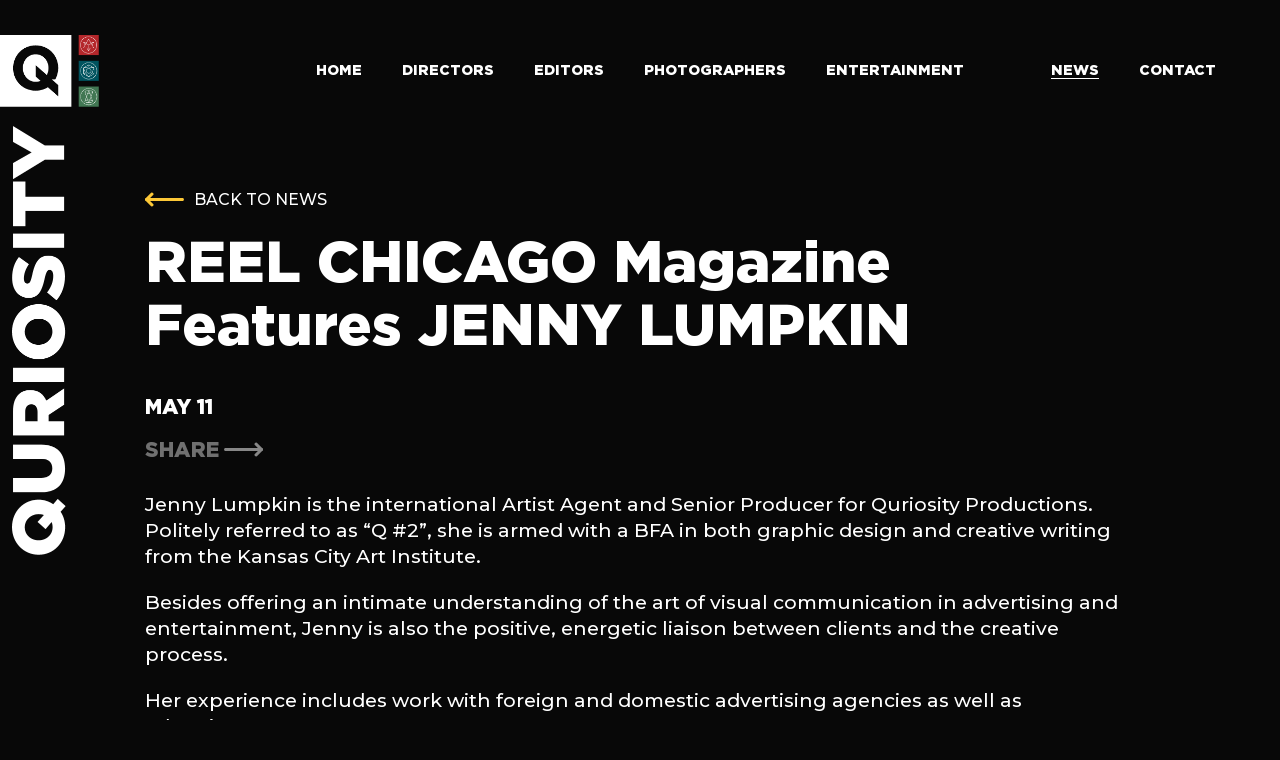

--- FILE ---
content_type: text/html; charset=UTF-8
request_url: https://www.quriosityproductions.com/news/reel-chicago-magazine-features-jenny-lumpkin
body_size: 7450
content:

<!DOCTYPE html>

<html lang="en">

<head>

            <title>Quriosity | Reel Chicago Magazine Features Jenny Lumpkin</title>
        <meta property="og:title" name="og:title" content="Quriosity | Reel Chicago Magazine Features Jenny Lumpkin" />
        <meta name="description" content="" />
    <meta name="keywords" content="" />

    <meta property="og:description" name="og:description" content="" />
    <meta property="og:image" name="og:image" content="https://www.quriosityproductions.com/images/pics/728_DoRyri_2017_jenny_linkedin_picjpeg.jpg" />
    <meta property="og:image:width" content="2000" />
    <meta property="og:image:height" content="3000" />
    <meta property="og:url" name="og:url" content="https://www.quriosityproductions.com/news/reel-chicago-magazine-features-jenny-lumpkin" />
    <meta property="og:site_name" name="og:site_name" content="Quriosity" />

    <meta name="viewport" content="width=device-width, initial-scale=1.0">
<meta name="apple-mobile-web-app-capable" content="yes">
<meta name="apple-touch-fullscreen" content="yes">
<meta http-equiv="Content-Type" content="text/html; charset=utf-8">

<link rel="stylesheet" href="https://unpkg.com/flickity@2/dist/flickity.min.css">
<link rel="stylesheet" href="https://unpkg.com/flickity-fade@1/flickity-fade.css">

<link rel="preconnect" href="https://fonts.googleapis.com">
<link rel="preconnect" href="https://fonts.gstatic.com" crossorigin>
<link href="https://fonts.googleapis.com/css2?family=Montserrat:wght@300;500;700;900&display=swap" rel="stylesheet">

<link rel="stylesheet" type="text/css" href="/dist/styles.css?v=030424" />
</head>

<body>

    
<a href="/" class="mark">
			<img src="/images/pics/732_7NAqZx_quriosity-markpng.png" class="photo gif" alt="Quriosity" />
	</a>

<a href="/" class="logo">
			<img src="/images/pics/719_oFPZnh_quriosity-wordspng.png" class="photo gif" alt="Quriosity" />
	</a>

<header>

	<div class="inner">

		<div class="menuBtn">
			<div class="ib v-middle">
				<span class="line"></span>
				<span class="line"></span>
				<span class="line"></span>
			</div>
		</div>

	</div>

	<nav class="primary">

		<ul>

			
				
				<li class="fadeOn ">
					<a href="/" target="_parent" class="">
						HOME					</a>

				</li>

			
				
				<li class="fadeOn ">
					<a href="/directors" target="_parent" class="">
						DIRECTORS					</a>

				</li>

			
				
				<li class="fadeOn ">
					<a href="/editors" target="_parent" class="">
						EDITORS					</a>

				</li>

			
				
				<li class="fadeOn ">
					<a href="/photographers" target="_parent" class="">
						PHOTOGRAPHERS					</a>

				</li>

			
				
				<li class="fadeOn ">
					<a href="/entertainment" target="_parent" class="">
						ENTERTAINMENT					</a>

				</li>

			
			
				
				<li class="mobileOnly secondary">
					<a href="/news" target="_parent">NEWS</a>
				</li>

			
				
				<li class="mobileOnly secondary">
					<a href="/contact" target="_parent">CONTACT</a>
				</li>

			
		</ul>

	</nav>

	<nav class="secondary">

		<ul>

						
				
				<li class="">
					<a href="/news" target="_parent" class="pageOn">
						NEWS					</a>

				</li>

			
				
				<li class="">
					<a href="/contact" target="_parent" class="">
						CONTACT					</a>

				</li>

			
		</ul>

	</nav>

</header>
    <main>

        <section id="content">

            <article class="inner post_detail">

                <div class="intro side_margins">
                    <div class="indent">
                        <a href="/news" class="breadcrumb">
                            <svg xmlns="http://www.w3.org/2000/svg" width="38.221" height="14.743" viewBox="0 0 38.221 14.743">
                                <g id="Icon_feather-arrow-right" data-name="Icon feather-arrow-right" transform="translate(-38.597 20.121) rotate(180)">
                                    <path id="Path_15" data-name="Path 15" d="M7.5,18H42.721" transform="translate(-82.818 -5.25)" fill="none" stroke="#fcc837" stroke-linecap="round" stroke-linejoin="round" stroke-width="3" />
                                    <path id="Path_16" data-name="Path 16" d="M18,7.5l5.25,5.25L18,18" transform="translate(-63.347)" fill="none" stroke="#fcc837" stroke-linecap="round" stroke-linejoin="round" stroke-width="3" />
                                </g>
                            </svg>

                            BACK TO NEWS
                        </a>

                        <h1>REEL CHICAGO Magazine Features JENNY LUMPKIN</h1>

                        <div class="meta">
                                                            <span class="date">
                                    MAY 11                                </span>
                                                        <div class="share">
                                <span class="label">SHARE</span>
                                <svg xmlns="http://www.w3.org/2000/svg" width="38.221" height="14.743" viewBox="0 0 38.221 14.743">
                                    <g id="Icon_feather-arrow-right" data-name="Icon feather-arrow-right" transform="translate(76.818 -5.379)" opacity="0.521">
                                        <path id="Path_15" data-name="Path 15" d="M7.5,18H42.721" transform="translate(-82.818 -5.25)" fill="none" stroke="#fff" stroke-linecap="round" stroke-linejoin="round" stroke-width="3" />
                                        <path id="Path_16" data-name="Path 16" d="M18,7.5l5.25,5.25L18,18" transform="translate(-63.347)" fill="none" stroke="#fff" stroke-linecap="round" stroke-linejoin="round" stroke-width="3" />
                                    </g>
                                </svg>
                                <ul>
                                    <li>
                                        <a href="https://www.facebook.com/sharer.php?u=https://www.quriosityproductions.com/news/reel-chicago-magazine-features-jenny-lumpkin" target="_blank">
                                            <svg class="social-facebook" xmlns="http://www.w3.org/2000/svg" xmlns:xlink="http://www.w3.org/1999/xlink" viewBox="-484 486 30 30" xml:space="preserve">
                                                <path d="M-472.7,502.3h-3.8v-5h3.8v-4.4c0-3.5,2.2-6.9,7.5-6.9c2.1,0,3.8,0.3,3.8,0.3l-0.2,4.7h-3.2c-1.9,0-2.2,1-2.2,2.5v3.8h5.6l-0.4,5h-5.2V516h-5.6V502.3z" />
                                            </svg>
                                        </a>
                                    </li>
                                    <li>
                                        <a href="https://twitter.com/intent/tweet?url=https://www.quriosityproductions.com/news/reel-chicago-magazine-features-jenny-lumpkin&text=Quriosity | Reel Chicago Magazine Features Jenny Lumpkin target=" _blank">
                                            <svg class="social-twitter" xmlns="http://www.w3.org/2000/svg" viewBox="0 0 32.06 30">
                                                <path d="M28.74 8.42v.88c0 8.73-6.63 18.68-18.68 18.68-3.65 0-7.19-.77-10.06-2.65.55 0 .99.11 1.55.11 3.1 0 5.97-1.33 8.18-3.1-2.87 0-5.31-1.99-6.19-4.53.44 0 .77.11 1.22.11.55 0 1.22 0 1.77-.22-2.98-.55-5.31-3.32-5.31-6.52.88.44 1.88.77 2.98.77-1.77-1.22-2.98-3.21-2.98-5.42 0-1.22.33-2.21.88-3.21 3.32 3.98 8.18 6.41 13.6 6.74-.11-.44-.11-.99-.11-1.55 0-3.65 2.98-6.52 6.52-6.52 1.88 0 3.54.77 4.86 2.1 1.55-.33 2.87-.88 4.2-1.66-.44 1.57-1.54 2.9-2.87 3.67 1.33-.11 2.65-.55 3.76-.99-.88 1.21-1.99 2.43-3.32 3.31z" />
                                            </svg>
                                        </a>
                                    </li>
                                    <li>
                                        <a href="https://www.linkedin.com/sharing/share-offsite/?url=https://www.quriosityproductions.com/news/reel-chicago-magazine-features-jenny-lumpkin" target="_blank">
                                            <svg class="social-linkedin" xmlns="http://www.w3.org/2000/svg" xmlns:xlink="http://www.w3.org/1999/xlink" viewBox="-484 486 30 30" xml:space="preserve">
                                                <path d="M-480.3,493.2c-2.2,0-3.7-1.5-3.7-3.4c0-1.9,1.5-3.4,3.8-3.4c2.3,0,3.7,1.5,3.7,3.4C-476.5,491.7-478,493.2-480.3,493.2L-480.3,493.2z M-477.1,496.3v19.4h-6.3v-19.4H-477.1z M-467.1,504.4c0-2.5,1.6-3.7,3.5-3.7c1.9,0,3.4,1.3,3.4,4.4v10.6h6.3v-11.3c0-5.6-3.1-8.7-7.5-8.7c-2.5,0-4.4,1.4-5.6,3.3l-0.2-2.7h-6.1c0,0.7,0.1,4.4,0.1,4.4v15h6.3V504.4z" />
                                            </svg>
                                        </a>
                                    </li>
                                </ul>

                            </div>
                        </div>

                        <p>Jenny Lumpkin is the international Artist Agent and Senior Producer for Quriosity Productions. Politely referred to as &ldquo;Q #2&rdquo;, she is armed with a BFA in both graphic design and creative writing from the Kansas City Art Institute.</p>
<p>Besides offering an intimate understanding of the art of visual communication in advertising and entertainment, Jenny is also the positive, energetic liaison between clients and the creative process.</p>
<p>Her experience includes work with foreign and domestic advertising agencies as well as advertisers.</p>
<p>In short, Jenny Lumpkin builds relationships, brand image, and business.</p>
<p>&ldquo;The work is getting even more sophisticated and engaging than I ever imagined,&rdquo; she says. &ldquo;With budgets ever shrinking and content creation at an all time high, it is my responsibility and privilege to assemble smart, effective teams without compromising the creative. Connecting the right people and managing a strong process is what we do at Quriosity. I&rsquo;m fortunate to work with the best in the business and can proudly claim that, once you&rsquo;ve had a &lsquo;Quriosity Experience,&rsquo; you will never go anywhere else.&rdquo;</p>
<p>To view Quriosity&rsquo;s latest and greatest work, click&nbsp;<a href="https://quriosity.slateapp.com/showreel/view/5af4a222a9df6" target="_blank" rel="noopener">here</a>.</p>
<p><strong>Jenny Lumpkin &mdash; achievements, etc.</strong><br />&nbsp;&nbsp;&nbsp;Association of Independent Commercial Producers (AICP)<br />Show Producer, Chicago &mdash; 2016 &amp; 2017<br />Show Producer, KC &mdash; 2014, 2015, 2016, 2017<br />Member 2013-2017</p>
<p>Association of Independent Commercial Editors (AICE)<br />Executive Board Member 2017, 2018</p>
<p>&nbsp;&nbsp;&nbsp;REEL Women Drink Scotch &ndash; An Advertising Social Club Founder / EP<br />American Photography Association (APA) Member 2015-2018<br />LeBook Chicago, New York, LA, San Francisco Member 2017, 2018<br />Chicago Advertising Federation Member 2017, 2018<br />Women In Film Member 2012-2018<br />Women In Digital Member 2017, 2018<br />Midwest Independent Film Festival Member 2012-2018</p>
<p><strong>How did you get into the bus</strong><strong>iness?</strong>&nbsp;In primary school &ldquo;take your kid to work day&rdquo; was the worst day of my life. I was the product of two biologists and there were strict laws against taking your kid with you to work at a hospital. I was the only kid left at school doing the busy work we were just going to redo the next day when the rest of the students got back from their fabulous adventures. The next year my Grandpa saved me from this complete humiliation and invited me to spend&nbsp;a day with him. He is effortlessly cool, the ultimate advertising man, I still want to be him when I grow up. By this time he was freelancing for every agency in Kansas City. The morning started as any other morning at my grandparent&rsquo;s house, me drinking chocolate milk while grandma whipped up the pancake batter. Being the creative one, Grandpa actually designed the pancakes with fancy illustration tools and techniques. I was allowed to call out anything I wanted him to create unicorns, puppy dogs, etc. Our proudest pancake was a T-Rex riding a bicycle. Only creative geniuses can pull off things like that. After breakfast, the day moved at 100 miles per minute. We raced storyboards over to Barkley Evergreen, dropped in on a print shoot at Bernstein Rein, had lunch with a new account opportunity on the Plaza. I was ruined for anything else. The agencies and creative studios were full of fantastic colors, wild energy and the most interesting people I&rsquo;d ever met. We walked right through the front doors and talked to them all. One Creative Director even had a live rooster as a pet on his desk. When we worked at home he set up on his Lucygraf machine so I could practice my drawing skills. I went through high and onto college knowing advertising was going to be my life. The vendor side is a great fit for me, I have the privilege of working with numerous agencies, clients and creative people all over the world. Honestly, I can&rsquo;t imagine doing anything else.</p>
<p><strong>What obstacles have you faced specifically because of your gender?</strong>&nbsp;Writing my name in the snow, reaching tall shelves without a step stool, pull-ups.</p>
<p><strong>Best thing to ever happen to you to remind you that you are a woman?</strong>&nbsp;Power heels &mdash; one can&rsquo;t have too many bossy shoes</p>
<p><strong>Work you are most proud of?</strong>&nbsp;I&rsquo;m proud of all our work, especially the projects we do at Quriosity. The relationship I have with Qadree Holmes, the Founder/EP is probably one of the most successful relationships of my life. Our personalities compliment each other well&nbsp;and we&rsquo;ve been fortunate to grow this idea of a business in a real national brand, we&rsquo;re five years old in July! I get really excited about challenging productions or interesting creative but I&rsquo;m most proud of our work we&rsquo;ve done for social causes. Quriosity very much supports diversity, promoting women and minorities. I&rsquo;m very proud to be a part of that. We&rsquo;ve done work for Obama&rsquo;s Affordable Care Act, the 3% Conference, Hilary Clinton&rsquo;s Campaign. We&rsquo;ve worked on feature films like Signature Move, a sweet romantic comedy about gay brown women. As advertising and entertainment professionals we have a platform the world pays attention to. It&rsquo;s rewarding to be able to use those superpowers for really good causes I believe in.</p>
<p><strong>How do you describe the most significant #metoo moment of your life?</strong>&nbsp;All of #metoo moments are significant and unfortunately, ALL women have these stories. What has changed about me is how I handle these moments when they happen and how I let them affect me. A light example was when I was 21 and studying abroad. I lived in Florence, Italy. I remember walking to school before 8 am and men would bother me on the way to school, shamelessly catcall me daily, sometimes grab at me. It made me shrink as a human, I started changing my routes to avoid them even though it added quite a bit of time to my commute. They never seemed to bother Italian women though, only the vulnerable, na&iuml;ve, American ones, like me. Most importantly was this power play for space on these small sidewalks, they were maybe 50 centimeters wide in most cases. Every day men would blow past me and physically knock me off the sidewalk in their hustle or stare me down and intimidate me until I stepped off apologetically and they were on their way, winning the sidewalk battle. After a few weeks of this I&rsquo;d had it, I made the decision I was not stepping off the sidewalk for the rest of the semester, I lived here now too and this had to change. On a fresh Monday, I downed my morning espresso and stepped out of my apartment in bossiest power boots and walked confidently to school. I felt empowered, my attitude and energy had changed and so did everyone around me. Not only did the men stop knocking me off the sidewalk but they politely said &ldquo;Excuse me&rdquo; as they walked around me or stepped aside to let me pass first. I can&rsquo;t tell you what an absolute victory this was for me. For most of my career, I&rsquo;ve been the youngest, least experienced and only woman in the room. Sometimes when I feel outnumbered, small or insecure I take moment to remind myself that I deserve to be here too. We are going to share the sidewalk, I&rsquo;m never stepping down again.</p>
<p><strong>How have professional attitudes towards women evolved during your career?</strong>&nbsp;I don&rsquo;t know what I would do without the women in my life and in my professional circles. Talking to the more senior women in our industry I realize they had it so much harder. I&rsquo;ve been fortunate to have inspiring female role models in my career who did some difficult groundwork for all of us to get here. I&rsquo;ve also been lucky and have had very supportive men encouraging me on my way. Now that I&rsquo;m a little bit older and more experienced in the industry it&rsquo;s rewarding to be there to assist the next generation of power females. I do feel like things are getting better and women are more empowered to succeed.</p>
<p><strong>Trapped on an island what essentials must you have?</strong>&nbsp;My dog, an unlimited supply of wine, books, sunscreen, maybe a knife too. A knife seems like a practical thing to have when trapped on an island.</p>
<p><strong>If you had a time machine, what would you say to your past self?</strong>&nbsp;It&rsquo;s okay to ask for help. Don&rsquo;t stress so much, maintain a healthy work ethic, be a kind person and things will work themselves out. Try to face the hardships of life and in this industry without becoming hard yourself. There are so many beautiful things and people to enjoy.</p>
<p><strong>If you could have a one-on-one with anyone who would it be? And why?</strong>&nbsp;I want to hang out with my Uncle Mark one on one. He died when I was young. He was a lot of fun and ultimately cool, he likely got that from my Grandpa. I still have his motorcycle jacket.</p>                    </div>

                                    </div>

                <div class="next_item">
                    <a href="/news/meet-sasha-neri-dufour-quriositys-new-coordinator">
                        <div class="cell">
                            <img src="[data-uri]" data-img="728_q0b229_31817376_1726611660729240_4355031631950512128_njpeg.jpg" alt="Meet SASHA NERI-DUFOUR Quriosity’s New Coordinator" class="photo loadmeview">
                            <div class="info">
                                <span class="next">
                                    NEXT
                                    <svg xmlns="http://www.w3.org/2000/svg" width="66.243" height="21.242" viewBox="0 0 66.243 21.242">
                                        <g id="Icon_feather-arrow-right" data-name="Icon feather-arrow-right" transform="translate(62.375 -5.379)">
                                            <path id="Path_15" data-name="Path 15" d="M7.5,18H70.743" transform="translate(-68.375 -2)" fill="none" stroke="#b4272b" stroke-linecap="round" stroke-linejoin="round" stroke-width="3" />
                                            <path id="Path_16" data-name="Path 16" d="M18,7.5,26.5,16,18,24.5" transform="translate(-24.132)" fill="none" stroke="#b4272b" stroke-linecap="round" stroke-linejoin="round" stroke-width="3" />
                                        </g>
                                    </svg>

                                </span>
                                <h3>Meet SASHA NERI-DUFOUR Quriosity’s New Coordinator</h3>
                            </div>
                        </div>
                    </a>
                </div>

            </article>

        </section>

    </main>

    
<footer>

	<div class="inner">

		<div class="col">
			<h2>DROP US<br /><span style="color: #ffffff;">A LINE</span></h2>		</div>

		<div class="col">
			<h3>CHICAGO</h3>
<p>106 N Aberdeen #100<br />Chicago, IL 60607</p>
<p>312.957.8609</p>			<div class="social standard">
				<ul>
<li><a href="https://www.facebook.com/QuriosityProductions/" target="_blank" rel="noopener">facebook</a></li>
<li><a href="https://www.linkedin.com/company/quriosity-productions" target="_blank" rel="noopener">linkedin</a></li>
<li><a href="https://twitter.com/quriosity_?lang=en" target="_blank" rel="noopener">twitter</a></li>
<li><a href="https://www.instagram.com/quriosityproductions/?hl=en" target="_blank" rel="noopener">instagram</a></li>
<li><a href="https://vimeo.com/quriosityproductions" target="_blank" rel="noopener">vimeo</a></li>
</ul>			</div>
		</div>

	</div>

	<div class="bottom">

		<div class="wrap">

			<p>&copy; 2025 Quriosity Productions.</p>
			<p>Site by <a href="https://www.eastofwestern.com" target="_blank">East of Western</a></p>

		</div>

	</div>

</footer>
    <div id="overlay">
	<div class="closer closeoverlay">
		<div class="closeIcon">
			<span class="line"></span>
			<span class="line"></span>
		</div>
	</div>
	<div class="arrows">
		<svg class="next" xmlns="http://www.w3.org/2000/svg" width="38.221" height="14.743" viewBox="0 0 38.221 14.743">
			<g id="Icon_feather-arrow-right" data-name="Icon feather-arrow-right" transform="translate(76.818 -5.379)" opacity="0.332">
				<path id="Path_15" data-name="Path 15" d="M7.5,18H42.721" transform="translate(-82.818 -5.25)" fill="none" stroke="#fff" stroke-linecap="round" stroke-linejoin="round" stroke-width="3" />
				<path id="Path_16" data-name="Path 16" d="M18,7.5l5.25,5.25L18,18" transform="translate(-63.347)" fill="none" stroke="#fff" stroke-linecap="round" stroke-linejoin="round" stroke-width="3" />
			</g>
		</svg>
		<svg class="prev" xmlns="http://www.w3.org/2000/svg" width="38.221" height="14.743" viewBox="0 0 38.221 14.743">
			<g id="Icon_feather-arrow-right" data-name="Icon feather-arrow-right" transform="translate(-38.597 20.121) rotate(180)" opacity="0.332">
				<path id="Path_15" data-name="Path 15" d="M7.5,18H42.721" transform="translate(-82.818 -5.25)" fill="none" stroke="#fff" stroke-linecap="round" stroke-linejoin="round" stroke-width="3" />
				<path id="Path_16" data-name="Path 16" d="M18,7.5l5.25,5.25L18,18" transform="translate(-63.347)" fill="none" stroke="#fff" stroke-linecap="round" stroke-linejoin="round" stroke-width="3" />
			</g>
		</svg>


	</div>
	<div class="inner">

	</div>

</div>
    

<script src="https://cdn.jsdelivr.net/npm/intersection-observer@0.7.0/intersection-observer.js"></script>
<script src="/dist/site.js?v=060222"></script>
<script defer src="https://static.cloudflareinsights.com/beacon.min.js/vcd15cbe7772f49c399c6a5babf22c1241717689176015" integrity="sha512-ZpsOmlRQV6y907TI0dKBHq9Md29nnaEIPlkf84rnaERnq6zvWvPUqr2ft8M1aS28oN72PdrCzSjY4U6VaAw1EQ==" data-cf-beacon='{"version":"2024.11.0","token":"c34e2e84eab7491ab7911f2f3a56b90e","r":1,"server_timing":{"name":{"cfCacheStatus":true,"cfEdge":true,"cfExtPri":true,"cfL4":true,"cfOrigin":true,"cfSpeedBrain":true},"location_startswith":null}}' crossorigin="anonymous"></script>
</body>

</html>

--- FILE ---
content_type: text/css
request_url: https://www.quriosityproductions.com/dist/styles.css?v=030424
body_size: 6569
content:
@font-face {
  font-family: gotham_black;
  src: url("FontsFree-Net-Gotham-Black.172fb7fd.ttf") format("truetype");
  font-weight: normal;
  font-style: normal;
}

.preload * {
  transition: none !important;
}

* {
  border: none;
  outline: none;
  margin: 0;
  padding: 0;
}

html {
  font-size: 100%;
}

.wf-loading .tk-fade {
  opacity: 0;
  transition: opacity 1s;
}

.wf-active .tk-fade {
  opacity: 1;
}

body {
  color: #fff;
  -webkit-font-smoothing: antialiased;
  -moz-osx-font-smoothing: grayscale;
  -webkit-text-size-adjust: none;
  -moz-text-size-adjust: none;
  -ms-text-size-adjust: none;
  -webkit-tap-highlight-color: #0000;
  background: #080808;
  width: 100%;
  font-family: Montserrat, sans-serif;
  font-size: 1rem;
  font-style: normal;
  font-weight: 400;
}

body.gray_bg {
  background-color: #868686;
}

body.masonry {
  overflow-y: scroll;
}

a {
  color: inherit;
  text-decoration: underline;
}

h1, h2, h3, p {
  margin-bottom: 20px;
  line-height: 1.4;
}

h1:last-child, h2:last-child, h3:last-child, p:last-child {
  margin-bottom: 0;
}

em, i {
  font-style: italic;
}

label, input, textarea, select {
  font-size: 16px;
  display: block;
}

input[type="checkbox"], input[type="radio"] {
  display: inline-block;
}

input, textarea {
  color: #000;
  box-sizing: border-box;
  -webkit-appearance: none;
  appearance: none;
  background-color: #0000;
  border: 1px solid #000;
  border-radius: 0;
  height: 34px;
  padding: 0 10px;
}

input[type="submit"] {
  cursor: pointer;
  box-sizing: border-box;
  -webkit-appearance: none;
  appearance: none;
  border: 0;
  border-radius: 0;
  padding: 0 10px;
}

label {
  padding-bottom: 5px;
}

.cover {
  opacity: 0;
  background-position: 50%;
  background-repeat: no-repeat;
  background-size: cover;
}

.cover.loaded {
  opacity: 1;
  transition: opacity .3s;
}

.loadme, .loadmeview, .bg-loadme {
  opacity: 0;
}

.loadme.loaded, .loadmeview.loaded, .bg-loadme.loaded {
  opacity: 1;
  transition: opacity .3s;
}

.photo.size-width {
  width: 102%;
  height: auto;
  position: absolute;
  top: 50%;
  left: 50%;
  transform: translate(-50%, -50%);
}

.photo.size-height {
  width: auto;
  height: 102%;
  position: absolute;
  top: 50%;
  left: 50%;
  transform: translate(-50%, -50%);
}

.resize-image {
  overflow: hidden;
}

.social ul li {
  opacity: 0;
  transition: opacity .3s;
}

.social ul li.loaded {
  opacity: 1;
}

.text-block img, .text-block video {
  max-width: 100%;
  height: auto;
  display: block;
}

.text-block .cols {
  flex-wrap: wrap;
  justify-content: space-between;
  align-items: flex-start;
  display: flex;
}

.text-block .cols .col {
  display: block;
}

h1 {
  font-size: 3.4vw;
  line-height: 1.3;
}

h2 {
  font-size: 3rem;
}

h3 {
  font-size: 2rem;
}

h1, h2, h3 {
  font-family: gotham_black, sans-serif;
  font-weight: 400;
}

p {
  font-size: 1rem;
}

h1.pageTitle {
  color: #008098;
  margin-bottom: 10px;
  font-size: 4.3rem;
  font-weight: 900;
  line-height: .9;
}

h2.pageSubTitle {
  color: #fff;
  margin-bottom: 40px;
  font-size: 2.5rem;
  font-weight: 700;
  line-height: .9;
}

@media (max-width: 767px) {
  h2 {
    font-size: 7vw;
  }
}

.fadeOn {
  opacity: 0;
}

.fadeUp {
  opacity: 0;
  transform: translateY(3rem);
}

main {
  z-index: 1;
  margin: 0 auto;
  position: relative;
}

main article {
  min-height: calc(100vh - 127px);
}

.cell .mediawrap {
  width: 100%;
  height: 0;
  position: relative;
}

.cell .mediawrap img.photo, .cell .mediawrap video {
  object-fit: cover;
  width: 100%;
  height: 100%;
  display: block;
  position: absolute;
  top: 0;
  left: 0;
}

.openOverlay {
  cursor: pointer;
}

.large_margin {
  margin-top: 200px;
}

.small_margin {
  margin-top: 140px;
}

.side_margins {
  width: 84%;
  margin-left: auto;
  margin-right: auto;
}

.left_margin {
  width: 92%;
  margin-left: 8%;
  margin-right: 0;
}

.homepage main #content:before {
  display: none;
}

@media (max-width: 767px) {
  .side_margins, .left_margin {
    width: 90%;
    margin-left: auto;
    margin-right: auto;
  }

  .large_margin {
    margin-top: 140px;
  }
}

.mark {
  z-index: 110;
  position: fixed;
  top: 35px;
  left: 0;
}

.mark img {
  width: 99px;
  display: block;
}

.logo {
  z-index: 102;
  opacity: 1;
  transition: opacity .3s;
  position: fixed;
  top: 126px;
  left: 12px;
}

.logo.hide {
  opacity: 0;
}

.logo img, .logo svg {
  width: 54px;
  height: auto;
  display: block;
}

.logo img *, .logo svg * {
  fill: #000;
}

header {
  z-index: 100;
  width: 100%;
  height: 140px;
  position: absolute;
  top: 0;
  left: 0;
}

header .inner {
  z-index: 15;
  width: 100%;
  height: 100%;
  position: absolute;
}

header .inner .menuBtn {
  cursor: pointer;
  z-index: 3;
  display: none;
  position: fixed;
  top: 37px;
  right: 5%;
}

header .inner .menuBtn div {
  width: 30px;
  height: 22px;
  position: relative;
}

header .inner .menuBtn div .line {
  opacity: 1;
  background-color: #fff;
  width: 100%;
  height: 4px;
  transition-property: background-color, opacity, transform, top;
  transition-duration: .2s, .1s, .3s, .3s;
  transition-delay: 0s, 0s, 0s, 0s;
  display: block;
  position: absolute;
  right: 0;
  transform: rotate(0);
}

header .inner .menuBtn div .line:first-child {
  top: 0;
}

header .inner .menuBtn div .line:nth-child(2) {
  top: 10px;
}

header .inner .menuBtn div .line:nth-child(3) {
  top: 20px;
}

header nav {
  z-index: 16;
  text-align: left;
  color: #fff;
  position: absolute;
  top: 60px;
  left: 50%;
  transform: translateX(-50%);
}

header nav ul {
  list-style-type: none;
  display: flex;
}

header nav ul li {
  margin: 0 20px;
  position: relative;
}

header nav ul li.mobileOnly {
  display: none;
}

header nav ul li:last-child {
  margin-right: 0;
}

header nav ul li a {
  font-family: gotham_black, sans-serif;
  font-size: .9rem;
  text-decoration: none;
  transition: color .3s;
  position: relative;
}

header nav ul li a:after {
  pointer-events: none;
  content: "";
  opacity: 0;
  z-index: -1;
  background-color: #b4272b;
  width: 0%;
  height: 100%;
  padding: 2px 12px;
  transition: opacity .2s, width .2s;
  position: absolute;
  top: -2px;
  left: 50%;
  transform: translateX(-50%);
}

header nav ul li a:hover:after, header nav ul li a.pageOn:after {
  opacity: 1;
  width: 100%;
}

header nav ul li:nth-child(2n) a:after {
  background-color: #008098;
}

header nav ul li:nth-child(3n) a:after {
  background-color: #417753;
}

header nav ul li:nth-child(4n) a:after {
  background-color: #fcc837;
}

header nav ul li:hover ul.subs {
  display: block;
}

header nav ul.subs {
  text-align: left;
  padding-top: 30px;
  display: none;
  position: absolute;
  top: 0;
  left: 0;
}

header nav ul.subs li {
  display: block;
}

header nav.secondary {
  transform: unset;
  position: absolute;
  top: 60px;
  left: auto;
  right: 5%;
}

header nav.secondary ul li {
  margin-right: 20px;
}

header nav.secondary ul li:last-child {
  margin-right: 0;
}

header nav.secondary ul li a {
  font-weight: 500;
}

header nav.secondary ul li a:after {
  background-color: #fff;
  height: 1px;
  padding: 0;
  top: auto;
  bottom: -2px;
}

header nav.takeover {
  transform: unset;
  opacity: 0;
  pointer-events: none;
  background-color: #ffffffe6;
  width: 100%;
  height: 100%;
  transition: opacity .5s;
  position: fixed;
  top: 0;
  left: 0;
}

header nav.takeover ul {
  text-align: center;
  flex-direction: column;
  width: 90%;
  position: absolute;
  top: 50%;
  left: 50%;
  transform: translate(-50%, -50%);
}

header nav.takeover ul li {
  margin: 0 auto;
}

header nav.takeover ul li a {
  font-size: 5rem;
}

.mark_only .logo {
  display: none;
}

@media (max-width: 1240px) {
  .logo {
    display: none;
  }

  .homepage .logo {
    display: block;
  }

  header .inner {
    z-index: 20;
  }

  header .inner .menuBtn {
    display: block;
  }

  header nav {
    background-color: #000;
    flex-direction: column;
    width: 100%;
    height: 100vh;
    transition: transform .5s;
    display: flex;
    position: fixed;
    top: 0;
    left: 0;
    transform: translateX(-100%);
  }

  header nav.secondary {
    display: none;
  }

  header nav ul {
    flex-direction: column;
    justify-content: flex-start;
    align-items: flex-start;
    width: 100%;
    margin: 160px auto 0;
  }

  header nav ul li {
    margin: 0;
    display: block;
  }

  header nav ul li.mobileOnly {
    display: block;
  }

  header nav ul li.mobileOnly a {
    font-family: Montserrat, sans-serif;
    font-size: 5.5vw;
    font-weight: 400;
  }

  header nav ul li a {
    padding: 15px 0 15px 15px;
    font-size: 7vw;
    display: inline-block;
  }
}

@media (max-width: 767px) {
  .mark {
    top: 25px;
  }

  .mark img {
    width: 80px;
  }

  .logo {
    top: 105px;
  }

  .logo img, .logo svg {
    width: 42px;
  }
}

.menuOn .logo {
  opacity: 0;
  pointer-events: none;
}

.menuOn header .inner .menuBtn .line {
  transition-property: background-color, opacity, transform, top;
  transition-duration: .2s, .1s, .3s, .3s;
  transition-delay: 0s, 0s, 0s, 0s;
}

.menuOn header .inner .menuBtn .line:first-child {
  top: 8px;
  transform: rotate(45deg);
}

.menuOn header .inner .menuBtn .line:nth-child(2) {
  opacity: 0;
  transition: opacity .1s;
}

.menuOn header .inner .menuBtn .line:nth-child(3) {
  top: 8px;
  transform: rotate(135deg);
}

.menuOn header nav {
  transform: translateX(0);
}

footer {
  z-index: 105;
  text-align: center;
  color: #080808;
  background: #008098;
  position: relative;
}

footer .inner {
  flex-wrap: wrap;
  justify-content: space-between;
  align-items: flex-start;
  width: 90%;
  margin: auto;
  padding: 160px 0;
  display: flex;
}

footer .inner .col {
  text-align: left;
  width: 50%;
}

footer .inner h2 {
  font-size: 6rem;
  font-weight: 900;
  line-height: .9;
}

footer .inner ul {
  list-style-type: none;
}

footer .inner .social li {
  vertical-align: middle;
  margin-right: 15px;
  display: inline-block;
}

footer .inner .social li:last-child {
  margin-right: 0;
}

footer .inner .social li svg {
  width: 25px;
  height: auto;
}

footer .inner .social li svg * {
  stroke: none;
  fill: #080808;
}

footer .bottom {
  color: #fff;
  background-color: #080808;
  width: 100%;
  padding: 30px 0;
  position: relative;
}

footer .bottom .wrap {
  flex-wrap: wrap;
  justify-content: space-between;
  align-items: center;
  width: 90%;
  margin: 0 auto;
  display: flex;
}

footer .bottom .wrap p {
  text-align: left;
  width: 50%;
  margin-bottom: 0;
  font-size: .9rem;
  display: block;
}

footer .bottom .wrap p:last-child {
  text-align: right;
}

.textpage footer {
  border-top: 1px solid #fff;
}

@media (max-width: 1023px) {
  footer .inner {
    padding: 100px 0;
  }

  footer .inner .col {
    width: 100%;
  }

  footer .inner .col h2 {
    margin-bottom: 20px;
    font-size: 4rem;
  }

  footer .bottom .wrap p {
    width: 100%;
    margin-bottom: 10px;
    text-align: left !important;
  }
}

.list {
  width: 100%;
  margin-left: auto;
  margin-right: auto;
  position: relative;
}

.list ul {
  flex-direction: column;
  list-style-type: none;
  display: flex;
}

.list ul li {
  background-color: #0000;
  margin: 30px 0;
  transition: background-color .3s;
}

.list ul li a {
  flex-wrap: wrap;
  justify-content: flex-start;
  align-items: center;
  width: 80%;
  margin: 0 auto;
  text-decoration: none;
  display: flex;
}

.list ul li a .thumbnail {
  width: 100px;
  height: auto;
  margin-right: 20px;
  display: block;
  position: relative;
}

.list ul li a h2 {
  color: #fff;
  font-size: 6vw;
  font-weight: 900;
  line-height: .67;
  transition: color .3s;
}

.list ul li:hover {
  background-color: #b4272b;
}

.list ul li:hover a h2 {
  color: #080808;
}

@media (max-width: 767px) {
  .list ul li {
    margin: 10px 0;
  }

  .list ul li a {
    width: 100%;
  }

  .list ul li a .thumbnail {
    width: 71px;
    margin-right: 10px;
  }

  .list ul li a h2 {
    width: calc(100% - 81px);
    font-size: 7vw;
    line-height: 1.1;
  }
}

.talentpage .bioLink, .gridpage .bioLink {
  z-index: 10;
  color: #fff;
  background-color: #008098;
  padding: 3px 10px;
  transition: transform .3s;
  position: absolute;
  top: calc(100vh - 60px);
  left: 120px;
  transform: scale(1);
}

.talentpage .bioLink a, .gridpage .bioLink a {
  text-decoration: none;
}

.talentpage .bioLink:hover, .gridpage .bioLink:hover {
  transform: scale(.95);
}

.talentpage.large_margin .bioLink, .gridpage.large_margin .bioLink {
  top: calc(100vh - 260px);
}

@media (max-width: 767px) {
  .talentpage .bioLink, .gridpage .bioLink {
    top: 37vh;
    left: 5%;
  }

  .talentpage .pager {
    display: none;
  }
}

.talentpage h1.fixed, .slideshow h1.fixed {
  color: #008098;
  z-index: 10;
  pointer-events: none;
  font-size: 5vw;
  font-weight: 900;
  position: absolute;
  top: calc(50vh - 3rem);
  left: 120px;
}

.talentpage .pager, .slideshow .pager {
  z-index: 10;
  position: fixed;
  top: 50%;
  right: 5%;
  transform: translateY(-50%);
}

.talentpage .pager ul, .slideshow .pager ul {
  flex-direction: column;
  list-style-type: none;
  display: flex;
}

.talentpage .pager ul li, .slideshow .pager ul li {
  cursor: pointer;
  opacity: .5;
  width: 30px;
  height: 5px;
  margin-bottom: 7px;
  padding: 10px 0;
  transition: opacity .2s;
}

.talentpage .pager ul li span, .slideshow .pager ul li span {
  background-color: #fff;
  width: 30px;
  height: 5px;
  display: block;
}

.talentpage .pager ul li:last-child, .slideshow .pager ul li:last-child {
  margin-bottom: 0;
}

.talentpage .pager ul li.active, .talentpage .pager ul li:hover, .slideshow .pager ul li.active, .slideshow .pager ul li:hover {
  opacity: 1;
}

.talent_secondary {
  margin: 80px auto;
}

.talent_secondary h1 {
  color: #008098;
  margin-bottom: 0;
  font-size: 5vw;
  font-weight: 900;
  line-height: .9;
}

@media (max-width: 767px) {
  .talentpage h1.fixed, .slideshow h1.fixed {
    font-size: 7vw;
    top: 29vh;
    left: 5%;
  }

  .talent_secondary h1 {
    font-size: 7vw;
  }
}

.fullwidth {
  width: 100%;
  position: relative;
}

.fullwidth .cell {
  width: 100%;
  height: 100vh;
  position: relative;
}

.fullwidth .cell:after {
  content: "";
  opacity: .3;
  background-color: #000;
  width: 100%;
  height: 100%;
  position: absolute;
  top: 0;
  left: 0;
}

.fullwidth .cell .mediawrap {
  width: 100%;
  height: 100%;
}

.fullwidth .cell .info {
  z-index: 10;
  position: absolute;
  top: calc(50% + 2vw);
  left: 120px;
}

.fullwidth .cell .info h1.artist_name {
  color: #008098;
  margin-bottom: 0;
  font-size: 5vw;
  font-weight: 900;
  line-height: .9;
}

.fullwidth .cell .info h2 {
  font-weight: 900;
}

@media (max-width: 767px) {
  .fullwidth .cell {
    height: 50vh;
  }

  .fullwidth .cell .info {
    top: 50%;
    left: 5%;
  }

  .fullwidth .cell .info h1.artist_name {
    font-size: 8vw;
  }

  .fullwidth .cell .info h2 {
    font-size: 7vw;
  }
}

.textpage {
  color: #fff;
  background-color: #008098;
}

.textpage .intro {
  flex-wrap: wrap;
  justify-content: space-between;
  align-items: flex-start;
  width: 76%;
  margin: 150px auto 150px 8%;
  display: flex;
  position: relative;
}

.textpage .intro .scroll {
  z-index: 5;
  opacity: 1;
  width: 80px;
  height: 80px;
  transition: opacity .3s;
  animation-name: bounce-6;
  animation-duration: 3s;
  animation-iteration-count: infinite;
  position: absolute;
  bottom: -70px;
  left: calc(50% - 40px);
}

.textpage .intro .scroll.hide {
  opacity: 0;
}

.textpage .intro .scroll .circle {
  color: #008098;
  background-color: #fff;
  border-radius: 50%;
  flex-direction: column;
  justify-content: center;
  align-items: center;
  width: 80px;
  height: 80px;
  font-size: .8rem;
  transition: transform .3s;
  display: flex;
  position: absolute;
}

.textpage .intro .scroll .circle span {
  font-weight: 700;
}

.textpage .intro .scroll .circle svg {
  margin-top: 5px;
}

.textpage .intro .scroll .circle svg * {
  fill: #008098;
}

.textpage .intro .col {
  width: 57%;
}

.textpage .intro .col.last {
  width: 30%;
}

.textpage .intro .col.last .row {
  flex-wrap: wrap;
  justify-content: flex-start;
  align-items: flex-start;
  margin-bottom: 25px;
  display: flex;
}

.textpage .intro .col.last img {
  margin-right: 10px;
  display: inline-block;
  position: relative;
  top: 10px;
}

.textpage .intro hr {
  background-color: #fff;
  width: 100%;
  height: 1px;
  margin-bottom: 25px;
  display: block;
}

.textpage .intro h1 {
  margin-bottom: 10px;
  font-size: 2.5rem;
  font-weight: 900;
}

.textpage .intro h2 {
  margin-bottom: 10px;
  font-size: 2.1rem;
  font-weight: 900;
}

.textpage .intro h3 {
  margin-bottom: 0;
  font-size: 1.8rem;
  font-weight: 900;
}

.textpage .intro p {
  font-size: 1.4rem;
  line-height: 1.7;
}

.textpage .grid_wrap {
  margin-bottom: 50px;
}

.textpage .grid_wrap h2.grid_title {
  margin-bottom: 10px;
  font-size: 2.5rem;
  font-weight: 900;
}

@media (max-width: 767px) {
  .textpage .intro {
    flex-direction: column;
    width: 90%;
    margin: 0 auto 50px;
  }

  .textpage .intro .scroll {
    display: none;
  }

  .textpage .intro h1, .textpage .intro h2 {
    font-size: 7vw;
  }

  .textpage .intro h3 {
    font-size: 5vw;
  }

  .textpage .intro p {
    font-size: 1rem;
  }

  .textpage .intro .col {
    margin-bottom: 40px;
    width: 100% !important;
  }

  .textpage .intro .col:last-child {
    margin-bottom: 0;
  }

  .textpage .intro .col:last-child img {
    top: 5px;
  }

  .textpage .grid_wrap h2.grid_title {
    font-size: 7vw;
  }
}

.grid_four_col {
  grid-template-columns: repeat(4, 1fr);
  gap: 50px 25px;
  width: 100%;
  display: grid;
  position: relative;
}

.grid_four_col .cell .info {
  margin-top: 20px;
}

.grid_four_col .cell .info h3 {
  margin-bottom: 10px;
  font-size: 1.4rem;
}

.grid_four_col .cell .info p {
  margin-bottom: 0;
  font-size: 1.1rem;
  line-height: 1.4;
}

.grid_four_col .cell .info b, .grid_four_col .cell .info strong {
  font-family: gotham_black, sans-serif;
}

@media (max-width: 767px) {
  .grid_four_col {
    grid-template-columns: 1fr;
    gap: 20px 0;
  }
}

.news_overview .featured {
  width: 100%;
  height: 100vh;
  position: relative;
}

.news_overview .featured:after {
  content: "";
  z-index: 1;
  pointer-events: none;
  background-color: #00000040;
  width: 100%;
  height: 100%;
  position: absolute;
  top: 0;
  left: 0;
}

.news_overview .featured .cell .mediawrap {
  height: 100%;
  position: absolute;
}

.news_overview .featured .cell .info {
  z-index: 10;
  text-align: right;
  width: 50%;
  position: absolute;
  bottom: 25px;
  left: auto;
  right: 25px;
}

.news_overview .featured .cell .info .tag {
  margin-bottom: 10px;
  font-size: .9rem;
  display: block;
}

.news_overview .featured .cell .info h2 {
  margin-bottom: 0;
  font-size: 2.5rem;
  font-weight: 900;
  line-height: 1.2;
}

.news_overview .featured .cell .info p {
  margin-top: 10px;
  font-size: 1.5rem;
  font-weight: 700;
}

.news_overview .masongrid {
  margin-top: 15px;
}

.news_overview .masongrid .cell, .news_overview .masongrid .grid-sizer {
  width: 32.5%;
}

.news_overview .masongrid .gutter-sizer {
  width: 1.25%;
}

.news_overview .masongrid .cell .info {
  opacity: 0;
  transition: opacity .3s, transform .3s;
  transform: translateY(1rem);
}

.news_overview .masongrid .cell .info h2 {
  font-size: 1.5rem;
}

.news_overview .masongrid .cell .info p {
  font-size: .8rem;
}

.news_overview .masongrid .cell:after {
  opacity: 0;
  background-color: #00000073;
}

.news_overview .masongrid .cell:hover .info {
  opacity: 1;
  transform: translateY(0);
}

.news_overview .masongrid .cell:hover:after {
  opacity: 1;
}

@media (max-width: 767px) {
  .news_overview .left_margin {
    width: 100%;
  }

  .news_overview .featured {
    height: 50vh;
  }

  .news_overview .featured .cell .info {
    width: calc(100% - 30px);
    bottom: 15px;
    right: 15px;
  }

  .news_overview .featured .cell .info .tag {
    font-size: .8rem;
  }

  .news_overview .featured .cell .info h2 {
    font-size: 6vw;
  }

  .news_overview .featured .cell .info p {
    font-size: .9rem;
  }

  .news_overview .masongrid .grid-sizer, .news_overview .masongrid .cell {
    width: 100%;
  }

  .news_overview .masongrid .gutter-sizer {
    width: 0;
  }

  .news_overview .masongrid .cell {
    margin-bottom: 20px !important;
  }

  .news_overview .masongrid .cell .info h2 {
    font-size: 5vw;
  }
}

.horizontal_scroll {
  -webkit-overflow-scrolling: touch;
  perspective: 1000px;
  flex-wrap: nowrap;
  width: auto;
  height: 80vh;
  margin: 0 8%;
  display: flex;
  overflow-x: scroll;
  transform: translate3d(0, 0, 0);
}

.horizontal_scroll::-webkit-scrollbar {
  display: none;
}

.horizontal_scroll .itemwrap {
  flex-wrap: nowrap;
  display: flex;
}

.horizontal_scroll .itemwrap .cell {
  flex: none;
  height: 80vh;
  margin: 0 20px;
  position: relative;
}

.horizontal_scroll .itemwrap .cell a {
  text-decoration: none;
}

.horizontal_scroll .itemwrap .cell .mediawrap {
  width: 100%;
  height: 0;
  position: relative;
  overflow: hidden;
}

.horizontal_scroll .itemwrap .cell img {
  width: auto;
  height: 60vh;
  display: block;
}

.horizontal_scroll .itemwrap .cell .info {
  margin-top: 20px;
}

.horizontal_scroll .itemwrap .cell .info h2 {
  margin-bottom: 0;
  font-size: 1.5rem;
}

.horizontal_scroll .itemwrap .cell .vidhold, .horizontal_scroll .itemwrap .cell .vidholdfull, .horizontal_scroll .itemwrap .cell .vidhold video, .horizontal_scroll .itemwrap .cell .vidholdfull video {
  object-fit: cover;
  width: 100%;
  height: 100%;
  display: block;
  position: absolute;
  top: 0;
  left: 0;
}

.horizontal_scroll .itemwrap .cell .vidhold {
  z-index: 5;
}

.horizontal_scroll .itemwrap .cell.intro {
  color: #fff;
  width: 80vh;
  height: 80vh;
}

.horizontal_scroll .itemwrap .cell.intro .text_entry {
  background: linear-gradient(-30deg, #414141, #0d0d0d);
  justify-content: flex-start;
  align-items: center;
  height: 60vh;
  display: flex;
}

.horizontal_scroll .itemwrap .cell.intro .text_entry h2 {
  padding: 5rem;
  font-size: 5vw;
  font-weight: 900;
  line-height: 1;
}

.horizontal_scroll .itemwrap .cell.intro .text_entry h2 span {
  color: #008098;
}

.horizontal_scroll .itemwrap .cell.intro svg {
  margin-top: 20px;
}

@media (max-width: 767px) {
  .horizontal_scroll {
    transform: unset;
    perspective: unset;
    width: 90%;
    height: auto;
    margin: 0 auto;
  }

  .horizontal_scroll .itemwrap {
    flex-direction: column;
    display: flex;
  }

  .horizontal_scroll .itemwrap .cell {
    width: 100%;
    height: auto;
    margin: 0 auto 20px;
    display: block;
  }

  .horizontal_scroll .itemwrap .cell img {
    width: 100%;
    height: auto;
    display: block;
  }

  .horizontal_scroll .itemwrap .cell .info {
    width: 100% !important;
  }

  .horizontal_scroll .itemwrap .cell .info h2 {
    font-size: 1rem;
  }

  .horizontal_scroll .itemwrap .cell.intro, .horizontal_scroll .itemwrap .cell.intro .text_entry {
    width: 100%;
    height: auto;
  }

  .horizontal_scroll .itemwrap .cell.intro .text_entry h2 {
    padding: 5rem 2.5rem;
    font-size: 7vw;
  }

  .horizontal_scroll .itemwrap .cell.intro svg {
    display: none;
  }
}

.fullwidth_text {
  width: 100%;
  height: auto;
  position: relative;
}

.fullwidth_text .cell {
  width: 100%;
  position: relative;
}

.fullwidth_text .cell.with_text .text_overlay {
  color: #fff;
  z-index: 5;
  width: 45%;
  position: absolute;
  top: 50%;
  left: 8%;
  transform: translateY(-50%);
}

.fullwidth_text .cell.with_text .text_overlay p {
  font-size: 1.4rem;
}

.fullwidth_text .cell.with_text .text_overlay .headlines {
  width: 100%;
  height: 6vw;
  margin-bottom: 20px;
  position: relative;
  overflow: hidden;
}

.fullwidth_text .cell.with_text .text_overlay .headlines h1, .fullwidth_text .cell.with_text .text_overlay .headlines h2, .fullwidth_text .cell.with_text .text_overlay .headlines h3, .fullwidth_text .cell.with_text .text_overlay .headlines p {
  opacity: 0;
  margin-bottom: 0;
  font-size: 6vw;
  font-weight: 900;
  line-height: 1;
  transition: opacity 1s, transform 1s;
  position: absolute;
  top: 0;
  left: 0;
  transform: translateY(-100px);
}

.fullwidth_text .cell.with_text .text_overlay .headlines h1.active, .fullwidth_text .cell.with_text .text_overlay .headlines h2.active, .fullwidth_text .cell.with_text .text_overlay .headlines h3.active, .fullwidth_text .cell.with_text .text_overlay .headlines p.active {
  opacity: 1;
  transform: translateY(0);
}

.fullwidth_text .cell.with_text .text_overlay .headlines h1:nth-child(n), .fullwidth_text .cell.with_text .text_overlay .headlines h2:nth-child(n), .fullwidth_text .cell.with_text .text_overlay .headlines h3:nth-child(n), .fullwidth_text .cell.with_text .text_overlay .headlines p:nth-child(n) {
  color: #fff;
}

.fullwidth_text .cell.with_text .text_overlay .headlines h1:nth-child(2n), .fullwidth_text .cell.with_text .text_overlay .headlines h2:nth-child(2n), .fullwidth_text .cell.with_text .text_overlay .headlines h3:nth-child(2n), .fullwidth_text .cell.with_text .text_overlay .headlines p:nth-child(2n) {
  color: #008098;
}

.fullwidth_text .cell.with_text .text_overlay .headlines h1:nth-child(3n), .fullwidth_text .cell.with_text .text_overlay .headlines h2:nth-child(3n), .fullwidth_text .cell.with_text .text_overlay .headlines h3:nth-child(3n), .fullwidth_text .cell.with_text .text_overlay .headlines p:nth-child(3n) {
  color: #b4272b;
}

.fullwidth_text .cell.with_text:after {
  content: "";
  opacity: 1;
  z-index: 1;
  background-color: #00000080;
  width: 100%;
  height: 100%;
  position: absolute;
  top: 0;
  left: 0;
}

@media (max-width: 767px) {
  .fullwidth_text {
    margin-top: 50px;
  }

  .fullwidth_text .cell.with_text .text_overlay {
    width: 90%;
    margin: 60px auto 0;
    position: relative;
    top: auto;
    left: auto;
  }

  .fullwidth_text .cell.with_text .text_overlay p {
    font-size: 1.2rem;
  }
}

.centered {
  width: 84%;
  margin: 0 auto;
}

.centered .cell {
  width: 100%;
  margin: 0 auto 30px;
  position: relative;
}

.centered .cell img, .centered .cell video {
  width: 100%;
  display: block;
  position: relative;
}

.centered .cell .info {
  margin: 10px 0 0;
}

.centered .cell .info h2 {
  font-size: 1.5rem;
}

.centered .cell .info p {
  font-size: 1rem;
}

.centered .cell:hover {
  opacity: .7;
}

.justified {
  width: 84%;
  margin: 0 auto;
}

.croppedgrid {
  flex-flow: wrap;
  width: 84%;
  margin: 0 auto;
  list-style-type: none;
  display: flex;
}

.croppedgrid .cell {
  opacity: 1;
  flex: 0 auto;
  width: 20%;
  margin: 0 2.5% 5%;
  transition: opacity .3s;
  position: relative;
  overflow: hidden;
}

.croppedgrid .cell:hover {
  opacity: .7;
}

.croppedgrid .cell .info {
  margin: 10px 0 0;
}

.croppedgrid .cell .info h2 {
  font-size: 1.5rem;
}

.croppedgrid .cell .info p {
  font-size: 1rem;
}

.ar-rows {
  width: 90%;
  margin: 0 auto;
  position: relative;
}

.ar-rows .row {
  text-align: center;
  justify-content: space-between;
  display: flex;
  position: relative;
}

.ar-rows .row .cell {
  float: left;
  opacity: 1;
  box-sizing: border-box;
  border: 0 solid #fff;
  position: relative;
  overflow: hidden;
}

.ar-rows .row .cell img.photo {
  z-index: 1;
  width: auto;
  height: auto;
  display: block;
  position: relative;
}

.masongrid {
  width: 100%;
  margin: 0 auto;
  list-style-type: none;
}

.masongrid .grid-sizer, .masongrid .cell {
  width: 49.5%;
  height: auto;
}

.masongrid .gutter-sizer {
  width: 1%;
}

.masongrid .cell {
  float: left;
  text-align: left;
  display: block;
  overflow: hidden;
}

.masongrid .cell:after {
  content: "";
  pointer-events: none;
  opacity: 1;
  background-color: #00000040;
  width: 100%;
  height: 100%;
  transition: opacity .3s;
  position: absolute;
  top: 0;
  left: 0;
}

.masongrid .cell .mediawrap {
  width: 100%;
  height: 0;
  position: relative;
  overflow: hidden;
}

.masongrid .cell .mediawrap img.photo, .masongrid .cell .mediawrap video {
  object-fit: cover;
  width: 100%;
  height: 100%;
  display: block;
  position: absolute;
  top: 0;
  left: 0;
}

.masongrid .cell.large {
  width: 100%;
}

.masongrid .cell .info {
  z-index: 10;
  position: absolute;
  bottom: 25px;
  left: 25px;
}

.masongrid .cell .info h2 {
  margin-bottom: 0;
  font-size: 2.5rem;
  font-weight: 900;
  line-height: 1.2;
}

.masongrid .cell .info p {
  margin-top: 10px;
  font-size: 1.5rem;
  font-weight: 700;
}

.masongrid .cell a, .masongrid .cell img {
  border: none;
  outline: none;
  width: 100%;
  text-decoration: none;
  display: block;
}

.masongrid .cell a.nolink {
  pointer-events: none;
}

.masongrid .cell:hover:after, .masongrid.effect-2 .cell {
  opacity: 0;
}

.masongrid.effect-2 .cell.shown {
  opacity: 1;
}

.masongrid.cropped .cell .info {
  text-align: center;
  opacity: 0;
  width: 90%;
  transition: opacity .5s, transform .5s ease-out;
  top: 50%;
  bottom: auto;
  left: 50%;
  transform: translate(-50%, -20%);
}

.masongrid.cropped .cell .info h2 {
  margin-bottom: 0;
  font-size: 2.3rem;
}

.masongrid.cropped .cell .info p {
  margin: 0;
  font-size: 1.3rem;
}

.masongrid.cropped .cell:hover .info {
  opacity: 1;
  transform: translate(-50%, -50%);
}

.masongrid .shown .cell, .no-js .masongrid figure.cell, .no-cssanimations .masongrid figure.cell {
  opacity: 1;
}

.masongrid.effect-1 figure.animate {
  animation: .65s forwards fadeIn;
}

.masongrid.effect-2 figure.animate {
  opacity: 1;
  animation: .65s forwards moveUp;
  transform: translateY(200px);
}

@-webkit-keyframes moveUp {
  0% {
    opacity: 0;
  }

  100% {
    opacity: 1;
    -webkit-transform: translateY(0);
  }
}

@keyframes moveUp {
  0% {
    opacity: 0;
  }

  100% {
    opacity: 1;
    transform: translateY(0);
  }
}

@keyframes fadeIn {
  100% {
    opacity: 1;
  }
}

@media (max-width: 767px) {
  .masongrid .grid-sizer, .masongrid .cell {
    width: 100%;
  }

  .masongrid .gutter-sizer {
    width: 0;
  }

  .masongrid .cell {
    margin-bottom: 20px !important;
  }

  .masongrid .cell .info {
    width: calc(100% - 30px);
    bottom: 15px;
    left: 15px;
  }

  .masongrid .cell .info h2 {
    font-size: 7vw;
  }

  .masongrid .cell .info p {
    font-size: 1rem;
  }

  .masongrid.cropped .cell .info {
    opacity: 1;
    text-align: left;
    transform: unset;
    width: calc(100% - 30px);
    top: auto;
    bottom: 15px;
    left: 15px;
  }

  .masongrid.cropped .cell .info h2 {
    font-size: 6vw;
  }

  .masongrid.cropped .cell .info p {
    font-size: 1rem;
  }
}

@keyframes bounce-6 {
  0% {
    transform: translateY(0);
  }

  10% {
    transform: translateY(0);
  }

  30% {
    transform: translateY(-15px);
  }

  50% {
    transform: translateY(0);
  }

  57% {
    transform: translateY(-7px);
  }

  64% {
    transform: translateY(0);
  }

  100% {
    transform: translateY(0);
  }
}

.next_item {
  width: 100%;
  margin-top: 140px;
  position: relative;
}

.next_item .cell {
  width: 100%;
  height: 0;
  padding-top: 35%;
  position: relative;
}

.next_item .cell img.photo, .next_item .cell video {
  object-fit: cover;
  width: 100%;
  height: 100%;
  display: block;
  position: absolute;
  top: 0;
  left: 0;
}

.next_item .cell:after {
  content: "";
  background-color: #000000b3;
  width: 100%;
  height: 100%;
  display: block;
  position: absolute;
  top: 0;
  left: 0;
}

.next_item .cell .info {
  z-index: 2;
  color: #fff;
  width: 84%;
  position: absolute;
  bottom: 8%;
  left: 8%;
}

.next_item .cell .info .next {
  flex-wrap: wrap;
  margin-bottom: 15px;
  font-family: gotham_black, sans-serif;
  font-size: 1.3rem;
  display: flex;
}

.next_item .cell .info .next svg {
  margin-left: 10px;
}

.next_item .cell .info h3 {
  font-size: 4rem;
  line-height: 1.1;
}

@media (max-width: 767px) {
  .next_item .cell {
    padding-top: 65%;
  }

  .next_item .cell .info {
    bottom: 15px;
    left: 15px;
  }

  .next_item .cell .info .next {
    font-size: 1rem;
  }

  .next_item .cell .info .next svg {
    width: 45px;
    height: auto;
  }

  .next_item .cell .info h3 {
    font-size: 7vw;
  }
}

.post_detail .intro {
  margin-top: 190px;
}

.post_detail .intro .indent {
  width: 92%;
  max-width: 1200px;
  margin: 0 auto 0 4%;
}

.post_detail .intro a.breadcrumb {
  color: #fff;
  flex-wrap: wrap;
  justify-content: flex-start;
  align-items: center;
  margin: 0 auto 20px 0;
  text-decoration: none;
  display: flex;
}

.post_detail .intro a.breadcrumb svg {
  margin-right: 10px;
}

.post_detail .intro h1 {
  font-size: 4.5vw;
  line-height: 1.1;
}

.post_detail .intro p {
  font-size: 1.2rem;
  font-weight: 500;
}

.post_detail .intro a {
  color: #008098;
}

.post_detail .intro .meta {
  flex-wrap: wrap;
  justify-content: flex-start;
  align-items: center;
  margin: 40px auto 30px;
  font-family: gotham_black, sans-serif;
  font-size: 1.3rem;
  display: flex;
}

.post_detail .intro .meta .date {
  margin-right: 10px;
}

.post_detail .intro .meta .share {
  color: #707070;
  flex-wrap: wrap;
  justify-content: flex-start;
  align-items: center;
  width: 100%;
  margin: 20px 0 0;
  display: flex;
}

.post_detail .intro .meta .share svg {
  margin-left: 5px;
}

.post_detail .intro .meta .share .label {
  cursor: pointer;
  opacity: 1;
  transition: opacity .2s;
}

.post_detail .intro .meta .share .label:hover {
  opacity: .5;
}

.post_detail .intro .meta .share ul {
  flex-wrap: wrap;
  justify-content: flex-start;
  align-items: center;
  width: 100%;
  margin-top: 10px;
  list-style-type: none;
  display: none;
}

.post_detail .intro .meta .share ul.open {
  display: flex;
}

.post_detail .intro .meta .share ul li {
  margin: 0 10px 0 0;
  display: block;
}

.post_detail .intro .meta .share ul li svg {
  opacity: 1;
  width: 25px;
  height: auto;
  transition: opacity .2s;
  display: block;
}

.post_detail .intro .meta .share ul li svg * {
  fill: #fff;
}

.post_detail .intro .meta .share ul li svg:hover {
  opacity: .5;
}

.post_detail .intro .meta .share ul li svg.social-twitter {
  padding-top: 4px;
}

.post_detail .intro .featured {
  width: 100%;
  margin: 50px auto 50px 0;
  position: relative;
}

.post_detail .intro .featured.portrait {
  width: 50%;
}

@media (max-width: 767px) {
  .post_detail .intro .indent {
    width: 100%;
    margin: 0 auto;
  }

  .post_detail .intro h1 {
    font-size: 7vw;
  }

  .post_detail .intro .meta {
    margin: 20px auto 30px;
    font-size: 1rem;
  }

  .post_detail .intro p {
    font-size: 1rem;
  }

  .post_detail .intro a.breadcrumb {
    font-size: .8rem;
  }
}

.slideshow {
  text-align: center;
  width: 100%;
  height: 100vh;
  position: relative;
  top: auto;
  overflow: hidden;
}

.slideshow .pager {
  position: absolute;
}

.slideshow .scroll {
  z-index: 5;
  opacity: 1;
  width: 80px;
  height: 80px;
  transition: opacity .3s;
  animation-name: bounce-6;
  animation-duration: 3s;
  animation-iteration-count: infinite;
  position: absolute;
  bottom: 25px;
  left: calc(50% - 40px);
}

.slideshow .scroll.hide {
  opacity: 0;
}

.slideshow .scroll .circle {
  color: #fff;
  background-color: #008098;
  border-radius: 50%;
  flex-direction: column;
  justify-content: center;
  align-items: center;
  width: 80px;
  height: 80px;
  font-size: .8rem;
  transition: transform .3s;
  display: flex;
  position: relative;
}

.slideshow .scroll .circle span {
  font-weight: 700;
}

.slideshow .scroll .circle svg {
  margin-top: 5px;
}

.slideshow .cell {
  width: 100%;
  height: 100vh;
  position: relative;
}

.slideshow .cell:after {
  content: "";
  opacity: .3;
  background-color: #000;
  width: 100%;
  height: 100%;
  position: absolute;
  top: 0;
  left: 0;
}

.slideshow .cell.openOverlay {
  cursor: pointer;
}

.slideshow .cell .media {
  width: 100%;
  height: 100%;
  position: relative;
}

.slideshow .cell img.photo, .slideshow .cell video {
  object-fit: cover;
  width: 100%;
  height: 100%;
  display: block;
  position: absolute;
  top: 0;
  left: 0;
}

.slideshow .cell .info {
  z-index: 2;
  color: #fff;
  text-align: right;
  width: 40%;
  position: absolute;
  bottom: 35px;
  right: 35px;
}

.slideshow .cell .info h2, .slideshow .cell .info h3, .slideshow .cell .info h4 {
  line-height: .9;
}

.slideshow .cell .info h4 {
  margin-bottom: 10px;
  font-size: .9rem;
  font-weight: 500;
}

.slideshow .cell .info h2 {
  margin-bottom: 12px;
  font-size: 2.6rem;
}

.slideshow .cell .info h3 {
  font-size: 1.3rem;
}

.slideshow .cell .info h2, .slideshow .cell .info h3 {
  font-weight: 700;
}

.slideshow.fullbleed h1 {
  z-index: 10;
  color: #000;
  position: absolute;
  top: 50%;
  left: 50%;
  transform: translate(-50%, -50%);
}

.slideshow.center figure:before {
  content: "";
  vertical-align: middle;
  width: 0;
  height: 100%;
  display: inline-block;
}

.slideshow.center figure img.photo {
  vertical-align: middle;
  width: auto;
  max-width: 100%;
  height: auto;
  max-height: 100%;
  display: inline-block;
}

@media (max-width: 767px) {
  .slideshow .pager {
    transform: unset;
    width: 90%;
    top: 68%;
    left: 5%;
    right: auto;
  }

  .slideshow .pager ul {
    flex-flow: wrap;
    justify-content: center;
    align-items: center;
    margin: 0 auto;
  }

  .slideshow .pager ul li {
    width: 20px;
    margin: 0;
    padding: 0 7px;
    transform: rotate(90deg);
  }

  .slideshow .pager ul li span {
    width: 20px;
  }

  .slideshow .cell .media img.photo, .slideshow .cell .media .vidhold video {
    object-fit: contain;
  }

  .slideshow .cell .info {
    width: 67%;
    bottom: 15%;
    right: 5%;
  }

  .slideshow .cell .info h2 {
    font-size: 6vw;
  }

  .slideshow .cell .info h3, .slideshow .cell .info h4 {
    font-size: .8rem;
  }

  .slideshow .scroll {
    bottom: 12%;
    left: 25px;
  }

  .slideshow .scroll .circle {
    width: 60px;
    height: 60px;
    font-size: .7rem;
  }

  .slideshow .scroll .circle svg {
    width: 12px;
  }
}

#overlay {
  text-align: center;
  opacity: 0;
  z-index: -1;
  background-color: #000000e6;
  justify-content: center;
  align-items: flex-start;
  width: 100%;
  height: 100%;
  transition: z-index 0s .4s, transform 0s .4s, opacity .3s;
  display: flex;
  position: fixed;
  top: 0;
  left: 0;
  transform: translateX(-100%);
}

#overlay.on {
  opacity: 1;
  z-index: 300;
  transition: z-index, transform, opacity .3s;
  transform: translateX(0%);
}

#overlay .closer {
  z-index: 1;
  width: 100%;
  height: 100%;
  position: absolute;
  top: 0;
  left: 0;
}

#overlay .closer .closeIcon {
  z-index: 11;
  cursor: pointer;
  width: 45px;
  height: 45px;
  transition: transform .2s;
  position: absolute;
  top: 35px;
  right: 35px;
  transform: scale(1);
}

#overlay .closer .closeIcon:hover {
  transform: scale(1.1);
}

#overlay .closer .closeIcon .line {
  background: #008098;
  width: 100%;
  height: 8px;
  display: block;
  position: absolute;
  top: 50%;
  left: 50%;
  transform: translate(-50%, -50%)rotate(45deg);
}

#overlay .closer .closeIcon .line:last-child {
  transform: translate(-50%, -50%)rotate(-45deg);
}

#overlay .arrows svg {
  cursor: pointer;
  z-index: 500;
  padding: 10px;
  position: fixed;
  top: 50%;
}

#overlay .arrows svg.next {
  right: 45px;
}

#overlay .arrows svg.prev {
  left: 45px;
}

#overlay .inner {
  z-index: 10;
  flex-direction: column;
  justify-content: center;
  align-items: center;
  width: 80%;
  display: flex;
  position: relative;
}

#overlay .inner .titles {
  flex-wrap: wrap;
  justify-content: flex-start;
  align-items: baseline;
  display: flex;
  position: fixed;
  top: 28px;
  left: 25px;
}

#overlay .inner .titles h2, #overlay .inner .titles h3 {
  margin: 0;
}

#overlay .inner .titles h2 {
  color: #008098;
  font-size: 2.5vw;
}

#overlay .inner .titles h3 {
  margin-left: 15px;
  font-size: 1.8vw;
}

#overlay .inner .wrap {
  justify-content: center;
  align-items: center;
  width: 70%;
  height: 100vh;
  display: flex;
  position: relative;
}

#overlay .inner .wrap img, #overlay .inner .wrap video {
  width: auto;
  max-width: 100%;
  height: auto;
  max-height: 100%;
  display: block;
}

#overlay .inner .biowrap {
  text-align: center;
  flex-wrap: wrap;
  justify-content: space-between;
  align-items: flex-start;
  width: 100%;
  max-width: 1400px;
  height: 100%;
  margin: 125px auto;
  display: flex;
  position: relative;
}

#overlay .inner .biowrap .col {
  text-align: left;
  width: 47%;
  display: block;
  overflow: hidden;
}

#overlay .inner .biowrap .col.full {
  width: 80%;
  max-width: 900px;
}

#overlay .inner .biowrap .col .textwrap {
  padding-bottom: 125px;
  padding-right: 30px;
}

#overlay .inner .biowrap .col .scroller {
  width: calc(100% + 18px);
  height: calc(100vh - 125px);
  padding-right: 18px;
  overflow-y: scroll;
}

#overlay .inner .biowrap .col h1 {
  color: #008098;
}

#overlay .inner .biowrap .col a {
  color: #008098;
  font-weight: 700;
  text-decoration: none;
}

#overlay .inner .biowrap .col img.photo {
  width: 70%;
  margin: 0 auto;
  display: block;
}

#overlay.hide_arrows .arrows {
  display: none;
}

@media (max-width: 767px) {
  #overlay .closer {
    pointer-events: none;
  }

  #overlay .closer .closeIcon {
    pointer-events: all;
    z-index: 200;
    width: 35px;
    height: 35px;
    position: fixed;
    top: 25px;
    right: 25px;
  }

  #overlay .inner {
    width: 100%;
    height: 80vh;
    top: 10vh;
  }

  #overlay .inner .biowrap .col.full {
    width: 90%;
    margin: 0 auto;
  }

  #overlay .inner .titles {
    flex-direction: column;
    top: 25px;
  }

  #overlay .inner .titles h2 {
    font-size: 5vw;
  }

  #overlay .inner .titles h3 {
    margin: 0;
    font-size: 4vw;
  }

  #overlay .inner .wrap {
    width: 100%;
  }

  #overlay .arrows {
    display: none;
  }
}

/*# sourceMappingURL=styles.css.map */


--- FILE ---
content_type: text/javascript
request_url: https://www.quriosityproductions.com/dist/site.js?v=060222
body_size: 172830
content:
// modules are defined as an array
// [ module function, map of requires ]
//
// map of requires is short require name -> numeric require
//
// anything defined in a previous bundle is accessed via the
// orig method which is the require for previous bundles

(function (modules, entry, mainEntry, parcelRequireName, globalName) {
  /* eslint-disable no-undef */
  var globalObject =
    typeof globalThis !== 'undefined'
      ? globalThis
      : typeof self !== 'undefined'
      ? self
      : typeof window !== 'undefined'
      ? window
      : typeof global !== 'undefined'
      ? global
      : {};
  /* eslint-enable no-undef */

  // Save the require from previous bundle to this closure if any
  var previousRequire =
    typeof globalObject[parcelRequireName] === 'function' &&
    globalObject[parcelRequireName];

  var cache = previousRequire.cache || {};
  // Do not use `require` to prevent Webpack from trying to bundle this call
  var nodeRequire =
    typeof module !== 'undefined' &&
    typeof module.require === 'function' &&
    module.require.bind(module);

  function newRequire(name, jumped) {
    if (!cache[name]) {
      if (!modules[name]) {
        // if we cannot find the module within our internal map or
        // cache jump to the current global require ie. the last bundle
        // that was added to the page.
        var currentRequire =
          typeof globalObject[parcelRequireName] === 'function' &&
          globalObject[parcelRequireName];
        if (!jumped && currentRequire) {
          return currentRequire(name, true);
        }

        // If there are other bundles on this page the require from the
        // previous one is saved to 'previousRequire'. Repeat this as
        // many times as there are bundles until the module is found or
        // we exhaust the require chain.
        if (previousRequire) {
          return previousRequire(name, true);
        }

        // Try the node require function if it exists.
        if (nodeRequire && typeof name === 'string') {
          return nodeRequire(name);
        }

        var err = new Error("Cannot find module '" + name + "'");
        err.code = 'MODULE_NOT_FOUND';
        throw err;
      }

      localRequire.resolve = resolve;
      localRequire.cache = {};

      var module = (cache[name] = new newRequire.Module(name));

      modules[name][0].call(
        module.exports,
        localRequire,
        module,
        module.exports,
        this
      );
    }

    return cache[name].exports;

    function localRequire(x) {
      var res = localRequire.resolve(x);
      return res === false ? {} : newRequire(res);
    }

    function resolve(x) {
      var id = modules[name][1][x];
      return id != null ? id : x;
    }
  }

  function Module(moduleName) {
    this.id = moduleName;
    this.bundle = newRequire;
    this.exports = {};
  }

  newRequire.isParcelRequire = true;
  newRequire.Module = Module;
  newRequire.modules = modules;
  newRequire.cache = cache;
  newRequire.parent = previousRequire;
  newRequire.register = function (id, exports) {
    modules[id] = [
      function (require, module) {
        module.exports = exports;
      },
      {},
    ];
  };

  Object.defineProperty(newRequire, 'root', {
    get: function () {
      return globalObject[parcelRequireName];
    },
  });

  globalObject[parcelRequireName] = newRequire;

  for (var i = 0; i < entry.length; i++) {
    newRequire(entry[i]);
  }

  if (mainEntry) {
    // Expose entry point to Node, AMD or browser globals
    // Based on https://github.com/ForbesLindesay/umd/blob/master/template.js
    var mainExports = newRequire(mainEntry);

    // CommonJS
    if (typeof exports === 'object' && typeof module !== 'undefined') {
      module.exports = mainExports;

      // RequireJS
    } else if (typeof define === 'function' && define.amd) {
      define(function () {
        return mainExports;
      });

      // <script>
    } else if (globalName) {
      this[globalName] = mainExports;
    }
  }
})({"eLszB":[function(require,module,exports) {
var global = arguments[3];
var HMR_HOST = null;
var HMR_PORT = 1234;
var HMR_SECURE = false;
var HMR_ENV_HASH = "69972a5eef2d9f38";
module.bundle.HMR_BUNDLE_ID = "f93fd84b4c2609cc";
"use strict";
/* global HMR_HOST, HMR_PORT, HMR_ENV_HASH, HMR_SECURE, chrome, browser, __parcel__import__, __parcel__importScripts__, ServiceWorkerGlobalScope */ /*::
import type {
  HMRAsset,
  HMRMessage,
} from '@parcel/reporter-dev-server/src/HMRServer.js';
interface ParcelRequire {
  (string): mixed;
  cache: {|[string]: ParcelModule|};
  hotData: {|[string]: mixed|};
  Module: any;
  parent: ?ParcelRequire;
  isParcelRequire: true;
  modules: {|[string]: [Function, {|[string]: string|}]|};
  HMR_BUNDLE_ID: string;
  root: ParcelRequire;
}
interface ParcelModule {
  hot: {|
    data: mixed,
    accept(cb: (Function) => void): void,
    dispose(cb: (mixed) => void): void,
    // accept(deps: Array<string> | string, cb: (Function) => void): void,
    // decline(): void,
    _acceptCallbacks: Array<(Function) => void>,
    _disposeCallbacks: Array<(mixed) => void>,
  |};
}
interface ExtensionContext {
  runtime: {|
    reload(): void,
    getURL(url: string): string;
    getManifest(): {manifest_version: number, ...};
  |};
}
declare var module: {bundle: ParcelRequire, ...};
declare var HMR_HOST: string;
declare var HMR_PORT: string;
declare var HMR_ENV_HASH: string;
declare var HMR_SECURE: boolean;
declare var chrome: ExtensionContext;
declare var browser: ExtensionContext;
declare var __parcel__import__: (string) => Promise<void>;
declare var __parcel__importScripts__: (string) => Promise<void>;
declare var globalThis: typeof self;
declare var ServiceWorkerGlobalScope: Object;
*/ var OVERLAY_ID = "__parcel__error__overlay__";
var OldModule = module.bundle.Module;
function Module(moduleName) {
    OldModule.call(this, moduleName);
    this.hot = {
        data: module.bundle.hotData[moduleName],
        _acceptCallbacks: [],
        _disposeCallbacks: [],
        accept: function(fn) {
            this._acceptCallbacks.push(fn || function() {});
        },
        dispose: function(fn) {
            this._disposeCallbacks.push(fn);
        }
    };
    module.bundle.hotData[moduleName] = undefined;
}
module.bundle.Module = Module;
module.bundle.hotData = {};
var checkedAssets /*: {|[string]: boolean|} */ , assetsToDispose /*: Array<[ParcelRequire, string]> */ , assetsToAccept /*: Array<[ParcelRequire, string]> */ ;
function getHostname() {
    return HMR_HOST || (location.protocol.indexOf("http") === 0 ? location.hostname : "localhost");
}
function getPort() {
    return HMR_PORT || location.port;
}
// eslint-disable-next-line no-redeclare
var parent = module.bundle.parent;
if ((!parent || !parent.isParcelRequire) && typeof WebSocket !== "undefined") {
    var hostname = getHostname();
    var port = getPort();
    var protocol = HMR_SECURE || location.protocol == "https:" && ![
        "localhost",
        "127.0.0.1",
        "0.0.0.0"
    ].includes(hostname) ? "wss" : "ws";
    var ws;
    try {
        ws = new WebSocket(protocol + "://" + hostname + (port ? ":" + port : "") + "/");
    } catch (err) {
        if (err.message) console.error(err.message);
        ws = {};
    }
    // Web extension context
    var extCtx = typeof browser === "undefined" ? typeof chrome === "undefined" ? null : chrome : browser;
    // Safari doesn't support sourceURL in error stacks.
    // eval may also be disabled via CSP, so do a quick check.
    var supportsSourceURL = false;
    try {
        (0, eval)('throw new Error("test"); //# sourceURL=test.js');
    } catch (err) {
        supportsSourceURL = err.stack.includes("test.js");
    }
    // $FlowFixMe
    ws.onmessage = async function(event /*: {data: string, ...} */ ) {
        checkedAssets = {} /*: {|[string]: boolean|} */ ;
        assetsToAccept = [];
        assetsToDispose = [];
        var data /*: HMRMessage */  = JSON.parse(event.data);
        if (data.type === "update") {
            // Remove error overlay if there is one
            if (typeof document !== "undefined") removeErrorOverlay();
            let assets = data.assets.filter((asset)=>asset.envHash === HMR_ENV_HASH);
            // Handle HMR Update
            let handled = assets.every((asset)=>{
                return asset.type === "css" || asset.type === "js" && hmrAcceptCheck(module.bundle.root, asset.id, asset.depsByBundle);
            });
            if (handled) {
                console.clear();
                // Dispatch custom event so other runtimes (e.g React Refresh) are aware.
                if (typeof window !== "undefined" && typeof CustomEvent !== "undefined") window.dispatchEvent(new CustomEvent("parcelhmraccept"));
                await hmrApplyUpdates(assets);
                // Dispose all old assets.
                let processedAssets = {} /*: {|[string]: boolean|} */ ;
                for(let i = 0; i < assetsToDispose.length; i++){
                    let id = assetsToDispose[i][1];
                    if (!processedAssets[id]) {
                        hmrDispose(assetsToDispose[i][0], id);
                        processedAssets[id] = true;
                    }
                }
                // Run accept callbacks. This will also re-execute other disposed assets in topological order.
                processedAssets = {};
                for(let i = 0; i < assetsToAccept.length; i++){
                    let id = assetsToAccept[i][1];
                    if (!processedAssets[id]) {
                        hmrAccept(assetsToAccept[i][0], id);
                        processedAssets[id] = true;
                    }
                }
            } else fullReload();
        }
        if (data.type === "error") {
            // Log parcel errors to console
            for (let ansiDiagnostic of data.diagnostics.ansi){
                let stack = ansiDiagnostic.codeframe ? ansiDiagnostic.codeframe : ansiDiagnostic.stack;
                console.error("\uD83D\uDEA8 [parcel]: " + ansiDiagnostic.message + "\n" + stack + "\n\n" + ansiDiagnostic.hints.join("\n"));
            }
            if (typeof document !== "undefined") {
                // Render the fancy html overlay
                removeErrorOverlay();
                var overlay = createErrorOverlay(data.diagnostics.html);
                // $FlowFixMe
                document.body.appendChild(overlay);
            }
        }
    };
    ws.onerror = function(e) {
        if (e.message) console.error(e.message);
    };
    ws.onclose = function() {
        console.warn("[parcel] \uD83D\uDEA8 Connection to the HMR server was lost");
    };
}
function removeErrorOverlay() {
    var overlay = document.getElementById(OVERLAY_ID);
    if (overlay) {
        overlay.remove();
        console.log("[parcel] \u2728 Error resolved");
    }
}
function createErrorOverlay(diagnostics) {
    var overlay = document.createElement("div");
    overlay.id = OVERLAY_ID;
    let errorHTML = '<div style="background: black; opacity: 0.85; font-size: 16px; color: white; position: fixed; height: 100%; width: 100%; top: 0px; left: 0px; padding: 30px; font-family: Menlo, Consolas, monospace; z-index: 9999;">';
    for (let diagnostic of diagnostics){
        let stack = diagnostic.frames.length ? diagnostic.frames.reduce((p, frame)=>{
            return `${p}
<a href="/__parcel_launch_editor?file=${encodeURIComponent(frame.location)}" style="text-decoration: underline; color: #888" onclick="fetch(this.href); return false">${frame.location}</a>
${frame.code}`;
        }, "") : diagnostic.stack;
        errorHTML += `
      <div>
        <div style="font-size: 18px; font-weight: bold; margin-top: 20px;">
          \u{1F6A8} ${diagnostic.message}
        </div>
        <pre>${stack}</pre>
        <div>
          ${diagnostic.hints.map((hint)=>"<div>\uD83D\uDCA1 " + hint + "</div>").join("")}
        </div>
        ${diagnostic.documentation ? `<div>\u{1F4DD} <a style="color: violet" href="${diagnostic.documentation}" target="_blank">Learn more</a></div>` : ""}
      </div>
    `;
    }
    errorHTML += "</div>";
    overlay.innerHTML = errorHTML;
    return overlay;
}
function fullReload() {
    if ("reload" in location) location.reload();
    else if (extCtx && extCtx.runtime && extCtx.runtime.reload) extCtx.runtime.reload();
}
function getParents(bundle, id) /*: Array<[ParcelRequire, string]> */ {
    var modules = bundle.modules;
    if (!modules) return [];
    var parents = [];
    var k, d, dep;
    for(k in modules)for(d in modules[k][1]){
        dep = modules[k][1][d];
        if (dep === id || Array.isArray(dep) && dep[dep.length - 1] === id) parents.push([
            bundle,
            k
        ]);
    }
    if (bundle.parent) parents = parents.concat(getParents(bundle.parent, id));
    return parents;
}
function updateLink(link) {
    var href = link.getAttribute("href");
    if (!href) return;
    var newLink = link.cloneNode();
    newLink.onload = function() {
        if (link.parentNode !== null) // $FlowFixMe
        link.parentNode.removeChild(link);
    };
    newLink.setAttribute("href", // $FlowFixMe
    href.split("?")[0] + "?" + Date.now());
    // $FlowFixMe
    link.parentNode.insertBefore(newLink, link.nextSibling);
}
var cssTimeout = null;
function reloadCSS() {
    if (cssTimeout) return;
    cssTimeout = setTimeout(function() {
        var links = document.querySelectorAll('link[rel="stylesheet"]');
        for(var i = 0; i < links.length; i++){
            // $FlowFixMe[incompatible-type]
            var href /*: string */  = links[i].getAttribute("href");
            var hostname = getHostname();
            var servedFromHMRServer = hostname === "localhost" ? new RegExp("^(https?:\\/\\/(0.0.0.0|127.0.0.1)|localhost):" + getPort()).test(href) : href.indexOf(hostname + ":" + getPort());
            var absolute = /^https?:\/\//i.test(href) && href.indexOf(location.origin) !== 0 && !servedFromHMRServer;
            if (!absolute) updateLink(links[i]);
        }
        cssTimeout = null;
    }, 50);
}
function hmrDownload(asset) {
    if (asset.type === "js") {
        if (typeof document !== "undefined") {
            let script = document.createElement("script");
            script.src = asset.url + "?t=" + Date.now();
            if (asset.outputFormat === "esmodule") script.type = "module";
            return new Promise((resolve, reject)=>{
                var _document$head;
                script.onload = ()=>resolve(script);
                script.onerror = reject;
                (_document$head = document.head) === null || _document$head === void 0 || _document$head.appendChild(script);
            });
        } else if (typeof importScripts === "function") {
            // Worker scripts
            if (asset.outputFormat === "esmodule") return import(asset.url + "?t=" + Date.now());
            else return new Promise((resolve, reject)=>{
                try {
                    importScripts(asset.url + "?t=" + Date.now());
                    resolve();
                } catch (err) {
                    reject(err);
                }
            });
        }
    }
}
async function hmrApplyUpdates(assets) {
    global.parcelHotUpdate = Object.create(null);
    let scriptsToRemove;
    try {
        // If sourceURL comments aren't supported in eval, we need to load
        // the update from the dev server over HTTP so that stack traces
        // are correct in errors/logs. This is much slower than eval, so
        // we only do it if needed (currently just Safari).
        // https://bugs.webkit.org/show_bug.cgi?id=137297
        // This path is also taken if a CSP disallows eval.
        if (!supportsSourceURL) {
            let promises = assets.map((asset)=>{
                var _hmrDownload;
                return (_hmrDownload = hmrDownload(asset)) === null || _hmrDownload === void 0 ? void 0 : _hmrDownload.catch((err)=>{
                    // Web extension fix
                    if (extCtx && extCtx.runtime && extCtx.runtime.getManifest().manifest_version == 3 && typeof ServiceWorkerGlobalScope != "undefined" && global instanceof ServiceWorkerGlobalScope) {
                        extCtx.runtime.reload();
                        return;
                    }
                    throw err;
                });
            });
            scriptsToRemove = await Promise.all(promises);
        }
        assets.forEach(function(asset) {
            hmrApply(module.bundle.root, asset);
        });
    } finally{
        delete global.parcelHotUpdate;
        if (scriptsToRemove) scriptsToRemove.forEach((script)=>{
            if (script) {
                var _document$head2;
                (_document$head2 = document.head) === null || _document$head2 === void 0 || _document$head2.removeChild(script);
            }
        });
    }
}
function hmrApply(bundle /*: ParcelRequire */ , asset /*:  HMRAsset */ ) {
    var modules = bundle.modules;
    if (!modules) return;
    if (asset.type === "css") reloadCSS();
    else if (asset.type === "js") {
        let deps = asset.depsByBundle[bundle.HMR_BUNDLE_ID];
        if (deps) {
            if (modules[asset.id]) {
                // Remove dependencies that are removed and will become orphaned.
                // This is necessary so that if the asset is added back again, the cache is gone, and we prevent a full page reload.
                let oldDeps = modules[asset.id][1];
                for(let dep in oldDeps)if (!deps[dep] || deps[dep] !== oldDeps[dep]) {
                    let id = oldDeps[dep];
                    let parents = getParents(module.bundle.root, id);
                    if (parents.length === 1) hmrDelete(module.bundle.root, id);
                }
            }
            if (supportsSourceURL) // Global eval. We would use `new Function` here but browser
            // support for source maps is better with eval.
            (0, eval)(asset.output);
            // $FlowFixMe
            let fn = global.parcelHotUpdate[asset.id];
            modules[asset.id] = [
                fn,
                deps
            ];
        } else if (bundle.parent) hmrApply(bundle.parent, asset);
    }
}
function hmrDelete(bundle, id) {
    let modules = bundle.modules;
    if (!modules) return;
    if (modules[id]) {
        // Collect dependencies that will become orphaned when this module is deleted.
        let deps = modules[id][1];
        let orphans = [];
        for(let dep in deps){
            let parents = getParents(module.bundle.root, deps[dep]);
            if (parents.length === 1) orphans.push(deps[dep]);
        }
        // Delete the module. This must be done before deleting dependencies in case of circular dependencies.
        delete modules[id];
        delete bundle.cache[id];
        // Now delete the orphans.
        orphans.forEach((id)=>{
            hmrDelete(module.bundle.root, id);
        });
    } else if (bundle.parent) hmrDelete(bundle.parent, id);
}
function hmrAcceptCheck(bundle /*: ParcelRequire */ , id /*: string */ , depsByBundle /*: ?{ [string]: { [string]: string } }*/ ) {
    if (hmrAcceptCheckOne(bundle, id, depsByBundle)) return true;
    // Traverse parents breadth first. All possible ancestries must accept the HMR update, or we'll reload.
    let parents = getParents(module.bundle.root, id);
    let accepted = false;
    while(parents.length > 0){
        let v = parents.shift();
        let a = hmrAcceptCheckOne(v[0], v[1], null);
        if (a) // If this parent accepts, stop traversing upward, but still consider siblings.
        accepted = true;
        else {
            // Otherwise, queue the parents in the next level upward.
            let p = getParents(module.bundle.root, v[1]);
            if (p.length === 0) {
                // If there are no parents, then we've reached an entry without accepting. Reload.
                accepted = false;
                break;
            }
            parents.push(...p);
        }
    }
    return accepted;
}
function hmrAcceptCheckOne(bundle /*: ParcelRequire */ , id /*: string */ , depsByBundle /*: ?{ [string]: { [string]: string } }*/ ) {
    var modules = bundle.modules;
    if (!modules) return;
    if (depsByBundle && !depsByBundle[bundle.HMR_BUNDLE_ID]) {
        // If we reached the root bundle without finding where the asset should go,
        // there's nothing to do. Mark as "accepted" so we don't reload the page.
        if (!bundle.parent) return true;
        return hmrAcceptCheck(bundle.parent, id, depsByBundle);
    }
    if (checkedAssets[id]) return true;
    checkedAssets[id] = true;
    var cached = bundle.cache[id];
    assetsToDispose.push([
        bundle,
        id
    ]);
    if (!cached || cached.hot && cached.hot._acceptCallbacks.length) {
        assetsToAccept.push([
            bundle,
            id
        ]);
        return true;
    }
}
function hmrDispose(bundle /*: ParcelRequire */ , id /*: string */ ) {
    var cached = bundle.cache[id];
    bundle.hotData[id] = {};
    if (cached && cached.hot) cached.hot.data = bundle.hotData[id];
    if (cached && cached.hot && cached.hot._disposeCallbacks.length) cached.hot._disposeCallbacks.forEach(function(cb) {
        cb(bundle.hotData[id]);
    });
    delete bundle.cache[id];
}
function hmrAccept(bundle /*: ParcelRequire */ , id /*: string */ ) {
    // Execute the module.
    bundle(id);
    // Run the accept callbacks in the new version of the module.
    var cached = bundle.cache[id];
    if (cached && cached.hot && cached.hot._acceptCallbacks.length) cached.hot._acceptCallbacks.forEach(function(cb) {
        var assetsToAlsoAccept = cb(function() {
            return getParents(module.bundle.root, id);
        });
        if (assetsToAlsoAccept && assetsToAccept.length) {
            assetsToAlsoAccept.forEach(function(a) {
                hmrDispose(a[0], a[1]);
            });
            // $FlowFixMe[method-unbinding]
            assetsToAccept.push.apply(assetsToAccept, assetsToAlsoAccept);
        }
    });
}

},{}],"b29kf":[function(require,module,exports) {
var parcelHelpers = require("@parcel/transformer-js/src/esmodule-helpers.js");
var _vanillaLazyload = require("vanilla-lazyload");
var _vanillaLazyloadDefault = parcelHelpers.interopDefault(_vanillaLazyload);
var _masonryLayout = require("masonry-layout");
var _masonryLayoutDefault = parcelHelpers.interopDefault(_masonryLayout);
var _socialIcons = require("social-icons");
var _socialIconsDefault = parcelHelpers.interopDefault(_socialIcons);
var _arRows = require("ar-rows");
var _arRowsDefault = parcelHelpers.interopDefault(_arRows);
var _zenscroll = require("zenscroll");
var _zenscrollDefault = parcelHelpers.interopDefault(_zenscroll);
var _gsap = require("gsap");
var _gsapDefault = parcelHelpers.interopDefault(_gsap);
var _scrollTrigger = require("gsap/ScrollTrigger");
var _scrollTriggerDefault = parcelHelpers.interopDefault(_scrollTrigger);
var _slide = require("flickity/js/slide");
var _slideDefault = parcelHelpers.interopDefault(_slide);
const Flickity = require("f37633aef5bfd82");
(0, _gsapDefault.default).registerPlugin((0, _scrollTriggerDefault.default));
/* SETUP VARS */ let bw = document.body.scrollWidth;
let dpr = window.devicePixelRatio;
const body = document.querySelector("body");
const menuBtn = document.querySelector(".menuBtn");
let socialEl = document.querySelectorAll(".social");
let rowsEl = document.querySelectorAll(".ar-rows");
const nav = document.querySelector("nav");
const overlay = document.getElementById("overlay");
const overlayInner = overlay.querySelector(".inner");
const overlayCloser = overlay.querySelector(".closer");
window.addEventListener("load", function() {
    body.classList.remove("preload");
});
document.addEventListener("DOMContentLoaded", function() {
    /* ***************************************** */ /* INITIALIZATION ON PAGE LOAD */ /* ***************************************** */ // global animation effects
    (0, _scrollTriggerDefault.default).batch(".fadeUp", {
        onEnter: (elements, triggers)=>{
            (0, _gsapDefault.default).to(elements, {
                opacity: 1,
                y: 0,
                stagger: 0.15
            });
        }
    });
    (0, _scrollTriggerDefault.default).batch(".fadeOn", {
        onEnter: (elements, triggers)=>{
            (0, _gsapDefault.default).to(elements, {
                opacity: 1,
                stagger: 0.1
            });
        }
    });
    // check for any inline iframes
    let iframeEls = document.querySelectorAll("iframe");
    iframeEls.forEach((iframeEl)=>{
        resizeFrameWidth(iframeEl);
    });
    // layout specific animation / parallax
    let fullWidthTextEls = document.querySelectorAll(".fullwidth_text .cell.with_text");
    fullWidthTextEls.forEach((fullWidthTextEl)=>{
        if (innerWidth > 1023) {
            let textEl = fullWidthTextEl.querySelector(".text_overlay");
            (0, _gsapDefault.default).set(textEl, {
                y: 200
            });
            (0, _gsapDefault.default).to(textEl, {
                scrollTrigger: {
                    trigger: fullWidthTextEl,
                    start: "top bottom",
                    end: "bottom top",
                    scrub: 1,
                    markers: false
                },
                y: -200
            });
            (0, _gsapDefault.default).to(textEl, {
                scrollTrigger: {
                    trigger: fullWidthTextEl,
                    start: "top top",
                    end: "top top-=150px",
                    scrub: true,
                    markers: false
                },
                autoAlpha: 0
            });
        }
    });
    // check for any social icons
    if (typeof (0, _socialIconsDefault.default) != "undefined") (0, _socialIconsDefault.default)(socialEl);
    // init AR Rows type layout
    if (typeof (0, _arRowsDefault.default) != "undefined") (0, _arRowsDefault.default)(rowsEl);
    // fullwidth + text headline animation
    let animateHeadlinesEl = document.querySelector(".fullwidth_text .headlines");
    if (typeof animateHeadlinesEl != "undefined" && animateHeadlinesEl != null) {
        // set first headline element active
        let firstHeadline = animateHeadlinesEl.querySelector("h1, h2, h3, p");
        firstHeadline.classList.add("active");
        let headlines = animateHeadlinesEl.querySelectorAll("h1, h2, h3, p");
        let count = 0;
        const intervalId = setInterval(cycleHeadlines, 1750);
        function removeActiveHeadline() {
            headlines.forEach((headline)=>{
                headline.classList.remove("active");
            });
        }
        function cycleHeadlines() {
            removeActiveHeadline();
            let headline = headlines[count];
            headline.classList.add("active");
            count++;
            if (count === headlines.length) count = 0;
        }
    }
    // any cols from text editor need to be wrapped in cols class
    let textCols = document.querySelectorAll(".text-block");
    for(var i = 0; i < textCols.length; i++)wrapCols(textCols[i]);
    function loadViewInit() {
        console.log("load images");
        //initialize lazyload - sitewide for image
        const lazyLoad = new (0, _vanillaLazyloadDefault.default)({
            elements_selector: ".loadmeview",
            callback_enter: loadImage
        });
        //initialize lazyload - autoplay videos
        const lazyLoadAutoVideo = new (0, _vanillaLazyloadDefault.default)({
            elements_selector: ".autovideo",
            threshold: 30,
            callback_enter: playAutoVideo,
            callback_exit: pauseAutoVideo
        });
    }
    loadViewInit();
    // horizontal scroll drag
    function hScrollInit() {
        let hScrollers = document.querySelectorAll(".horizontal_scroll");
        hScrollers.forEach((scroller)=>{
            let isDown = false;
            let startX;
            let scrollLeft;
            scroller.addEventListener("mousedown", (e)=>{
                isDown = true;
                scroller.classList.add("active");
                startX = e.pageX - scroller.offsetLeft;
                scrollLeft = scroller.scrollLeft;
            });
            scroller.addEventListener("mouseleave", ()=>{
                isDown = false;
                scroller.classList.remove("active");
            });
            scroller.addEventListener("mouseup", ()=>{
                isDown = false;
                scroller.classList.remove("active");
            });
            scroller.addEventListener("mousemove", (e)=>{
                if (!isDown) return;
                e.preventDefault();
                const x = e.pageX - scroller.offsetLeft;
                const walk = x - startX;
                scroller.scrollLeft = scrollLeft - walk;
            });
            setTimeout(function() {
                // need to get width of each item and assign to info div
                let items = scroller.querySelectorAll(".cell");
                let mediaW = 0;
                let infoEl;
                items.forEach((item)=>{
                    let mediaEl = item.querySelector(".media img");
                    if (typeof mediaEl != "undefined" && mediaEl != null) {
                        infoEl = item.querySelector(".info");
                        mediaW = mediaEl.clientWidth;
                        infoEl.style.width = mediaW + "px";
                    }
                });
            }, 500);
        });
    }
    hScrollInit();
    // initialize masonry
    let masonGrids = document.querySelectorAll(".masongrid");
    masonGrids.forEach((masonGrid)=>{
        //injecting bottom margin into masonry cell
        let gutterWidth = masonGrid.querySelector(".gutter-sizer").scrollWidth;
        let cells = masonGrid.getElementsByClassName("cell");
        for(var i = 0; i < cells.length; i++)cells[i].style.marginBottom = gutterWidth + "px";
        const msnry = new (0, _masonryLayoutDefault.default)(masonGrid, {
            itemSelector: ".cell",
            columnWidth: ".grid-sizer",
            gutter: ".gutter-sizer"
        });
        msnry.layout();
        function onLayoutComplete() {
            // run lazyload after masonry has run
            const masonLoad = new (0, _vanillaLazyloadDefault.default)({
                elements_selector: ".masonlazy"
            });
        }
        msnry.on("layoutComplete", onLayoutComplete);
    });
    //initialize flickity for slideshows
    let slideshowEl = document.querySelector(".slideshow");
    let counterEl = document.querySelector(".counter .current");
    if (typeof slideshowEl != "undefined" && slideshowEl != null) {
        let slideshowPagerDots = document.querySelectorAll(".slideshow .pager li");
        function removeSlideshowPager() {
            slideshowPagerDots.forEach((slideshowPagerDot)=>{
                slideshowPagerDot.classList.remove("active");
            });
        }
        // talent page pager click
        slideshowPagerDots.forEach((slideshowPagerDot)=>{
            slideshowPagerDot.addEventListener("click", function(e) {
                e.preventDefault();
                let pagerCount = slideshowPagerDot.getAttribute("data-count");
                flkty.select(pagerCount);
            });
        });
        let flkty = new Flickity(slideshowEl, {
            // options
            fade: true,
            cellSelector: ".cell",
            prevNextButtons: false,
            pauseAutoPlayOnHover: false,
            pageDots: false,
            wrapAround: true,
            autoPlay: 10000,
            draggable: false
        });
        flkty.on("change", function(index) {
            removeSlideshowPager();
            slideshowPagerDots[index].classList.add("active");
        });
    }
    /* HANDLE CELLS THAT REQUIRE RATIO SIZING */ let ratioCells = document.getElementsByClassName("ratioSize");
    for(let i = 0; i < ratioCells.length; i++)ratioSize(ratioCells[i]);
    /* HANDLE IMAGES THAT REQUIRE RESIZE IMAGE FUNCTION */ let resizeImageCells = document.getElementsByClassName("resize-image");
    for(let i = 0; i < resizeImageCells.length; i++)resizeImage(resizeImageCells[i]);
    /* ***************************************** */ /* FUNCTIONS */ /* ***************************************** */ function sizeloadVideo(el, preload) {
        let desktopSrc = el.getAttribute("data-hd"), mobileSrc = el.getAttribute("data-sd"), videoSourceEl = el.querySelector("source");
        if (window.innerWidth > 896) videoSourceEl.setAttribute("src", desktopSrc);
        else videoSourceEl.setAttribute("src", mobileSrc);
        el.load();
        if (preload !== "yes") el.play();
    }
    function playAutoVideo(el) {
        // if user has interacted with full video stop the hovervideo
        if (el.classList.contains("inline_playing")) return;
        let videoEl = el.querySelector("video");
        if (typeof videoEl != "undefined" && videoEl != null) videoEl.play();
        else {
            let videoStr = el.getAttribute("data-autovideo");
            let videoHold = el.querySelector(".vidhold");
            videoHold.innerHTML = videoStr;
            videoEl = videoHold.querySelector("video");
            videoEl.play();
        }
        el.classList.add("playing");
    }
    function pauseAutoVideo(el) {
        // if user has interacted with full video stop the hovervideo
        if (el.classList.contains("inline_playing")) return;
        let videoEl = el.querySelector("video");
        videoEl.pause();
        el.classList.remove("playing");
    }
    function loadImage(image) {
        let img = image.getAttribute("data-img"), newW = image.classList.contains("bg-loadme") ? image.offsetWidth * dpr : image.parentNode.offsetWidth * dpr, fullpath = "", imgpath = "";
        if (image.classList.contains("loaded")) return;
        if (!image.classList.contains("gif")) {
            if (newW <= 500) imgpath = "/images/pics/500/" + img;
            else if (newW > 500 && newW <= 750) imgpath = "/images/pics/750/" + img;
            else if (newW > 750 && newW <= 1000) imgpath = "/images/pics/1000/" + img;
            else if (newW > 1000 && newW <= 1536) imgpath = "/images/pics/1536/" + img;
            else if (newW > 1536 && newW <= 1920) imgpath = "/images/pics/1920/" + img;
            else imgpath = "/images/pics/" + img;
        } else {
            // load jpg as placeholder, when gif loaded swap
            imgpath = "/images/pics/500/" + img;
            fullpath = "/images/pics/" + img;
            var fullimg = new Image();
            fullimg.onload = function() {
                var fullImgSrc = fullimg.getAttribute("src");
                image.src = fullImgSrc;
            //$('.photo[data-src="' + img + '"]').attr("src", fullImgSrc);
            };
            fullimg.src = fullpath;
        }
        if (image.classList.contains("bg-loadme")) $("<img/>").attr("src", imgpath).on("load", function() {
            $(this).remove();
            image.css("background-image", "url(" + imgpath + ")").addClass("loaded");
        });
        else {
            let newimage = new Image();
            newimage.onload = function() {
                image.src = imgpath;
            //image.classList.add("loaded");
            };
            newimage.src = imgpath;
            image.classList.add("loaded");
        }
    }
    function wrapCols(el) {
        let elContainer = document.createElement("div");
        Array.prototype.forEach.call(el.querySelectorAll(".col"), function(c) {
            elContainer.appendChild(c);
        });
        elContainer.classList.add("cols");
        el.appendChild(elContainer);
    }
    // AJAX GET
    function getAjax(url, success) {
        var xhr = window.XMLHttpRequest ? new XMLHttpRequest() : new ActiveXObject("Microsoft.XMLHTTP");
        xhr.open("GET", url);
        xhr.onreadystatechange = function() {
            if (xhr.readyState > 3 && xhr.status == 200) success(xhr.responseText);
        };
        xhr.setRequestHeader("X-Requested-With", "XMLHttpRequest");
        xhr.send();
        return xhr;
    }
    function openOverlay() {
        overlay.classList.add("on");
    }
    function closeOverlay() {
        overlay.classList.remove("on");
        overlayInner.innerHTML = "";
        removeActiveCell();
    }
    function ratioSize(el) {
        let width = el.scrollWidth, ratio = el.getAttribute("data-ratio"), height = Math.floor(width * ratio);
        el.style.height = height + "px";
    }
    function resizeImage(el) {
        let photo = el.getElementsByClassName("photo"), parentWidth = Math.floor(el.scrollWidth), parentHeight = Math.floor(el.scrollHeight), parentRatio = parentHeight / parentWidth, photoRatio = photo[0].getAttribute("data-aspect-ratio");
        if (photoRatio >= parentRatio) {
            photo[0].classList.add("size-width");
            photo[0].classList.remove("size-height");
        } else {
            photo[0].classList.add("size-height");
            photo[0].classList.remove("size-width");
        }
    }
    function resizeFrame(el) {
        let parent = el.closest(".vidhold"), pw = parent.offsetWidth, ph = parent.offsetHeight, pr = ph / pw, orgW = el.getAttribute("width"), orgH = el.getAttribute("height"), r = .5625;
        if (orgH) r = orgH / orgW;
        if (r <= pr) {
            var nw = pw;
            var nh = nw * r;
        } else var nw = ph / r, nh = ph;
        el.setAttribute("width", nw);
        el.setAttribute("height", nh);
    }
    function resizeFrameWidth(el) {
        let parent = el.closest(".vidhold"), pw = parent.offsetWidth, orgW = el.getAttribute("width"), orgH = el.getAttribute("height"), r = .5625;
        if (orgH) r = orgH / orgW;
        var nw = pw;
        var nh = nw * r;
        el.setAttribute("width", nw);
        el.setAttribute("height", nh);
    }
    /* HANDLE WINDOW RESIZE */ function reportWindowSize() {
        // check for any inline iframes
        let iframeEls = document.querySelectorAll("iframe");
        iframeEls.forEach((iframeEl)=>{
            resizeFrameWidth(iframeEl);
        });
        // handle resizing of AR Rows
        let arRowsCell = document.querySelectorAll(".ar-rows .row .cell");
        for(let i = 0; i < arRowsCell.length; ++i){
            var _this = arRowsCell[i], container = _this.closest(".ar-rows"), rowsMargin = container.getAttribute("data-margin"), percW = _this.getAttribute("data-percW"), percH = _this.getAttribute("data-percH"), ratio = _this.getAttribute("data-ratio"), num = _this.getAttribute("data-numImages"), containerWidth = container.offsetWidth - rowsMargin * (num - 1);
            _this.style.width = containerWidth * percW + "px";
            let cellImg = _this.querySelector("img");
            cellImg.style.height = ratio * (containerWidth * percW) + "px";
        }
    }
    window.addEventListener("resize", reportWindowSize);
    /* ***************************************** */ /* EVENTS */ /* ***************************************** */ // SOCIAL SHARE ON POST DETAIL PAGE
    let shareTrigger = document.querySelector(".share .label");
    if (shareTrigger != "undefined" && shareTrigger != null) shareTrigger.addEventListener("click", function() {
        let shareList = document.querySelector(".share ul");
        shareList.classList.toggle("open");
    });
    // SCROLL ==================================
    let slideshowCheck = document.querySelector(".slideshow .scroll");
    window.addEventListener("scroll", function() {
        st = window.pageYOffset || document.documentElement.scrollTop;
        if (typeof slideshowCheck != "undefined" && slideshowCheck != null) {
            if (st > 50) document.querySelector(".slideshow .scroll").classList.add("hide");
            else document.querySelector(".slideshow .scroll").classList.remove("hide");
        }
        if (innerWidth < 1024) {
            if (st > 50) document.querySelector(".logo").classList.add("hide");
            else document.querySelector(".logo").classList.remove("hide");
        }
        // HEADER show/hide on scroll up/down
        /*
    if (st > lastScrollTop){
      $('header').addClass('shrink');
    } else {
      $('header').removeClass('shrink');
    }
    */ lastScrollTop = st;
    }, false);
    function removeActiveCell() {
        let gridCells = document.querySelectorAll(".grid .cell");
        gridCells.forEach((gridCell)=>{
            gridCell.classList.remove("active");
        });
    }
    // next/prev arrow navigation
    let nextArrow = overlay.querySelector(".arrows .next");
    let prevArrow = overlay.querySelector(".arrows .prev");
    nextArrow.addEventListener("click", function(e) {
        e.preventDefault();
        let activeCell = document.querySelector(".cell.active");
        let targetEl = activeCell.nextElementSibling;
        let targetLink;
        if (typeof targetEl != "undefined" && targetEl != null) targetLink = targetEl.querySelector("a");
        else {
            // target first grid cell
            targetEl = document.querySelector(".grid .cell");
            targetLink = targetEl.querySelector("a");
        }
        targetLink.click();
    });
    prevArrow.addEventListener("click", function(e) {
        e.preventDefault();
        let activeCell = document.querySelector(".cell.active");
        let gridCells = document.querySelectorAll(".grid .cell");
        let cellCount = gridCells.length;
        let targetEl = activeCell.previousElementSibling;
        let targetLink;
        if (typeof targetEl != "undefined" && targetEl != null && targetEl.classList.contains("cell")) targetLink = targetEl.querySelector("a");
        else {
            // target last grid cell
            targetEl = document.querySelector(".grid .cell[data-count='" + cellCount + "']");
            targetLink = targetEl.querySelector("a");
        }
        targetLink.click();
    });
    // overlay/lightbox trigger
    let overlayLinks = document.querySelectorAll(".openOverlay");
    overlayLinks.forEach((overlayLink)=>{
        overlayLink.addEventListener("click", function(e) {
            e.preventDefault();
            let type = overlayLink.getAttribute("data-type");
            let id = overlayLink.getAttribute("data-id");
            if (type === "bio") getAjax("/getBio.php?id=" + id, function(data) {
                overlay.classList.add("hide_arrows");
                overlayInner.innerHTML = data;
                let overlayPhoto = overlay.querySelector("img.loadmeview");
                if (typeof overlayPhoto != "undefined" && overlayPhoto != null) loadImage(overlayPhoto);
            });
            else {
                // set grid cell to active for next/prev navigation
                removeActiveCell();
                let cell = overlayLink.closest(".cell");
                cell.classList.add("active");
                // ajax call to get new content
                getAjax("/getItem.php?id=" + id, function(data) {
                    overlay.classList.remove("hide_arrows");
                    overlayInner.innerHTML = data;
                    let overlayFrame = overlayInner.querySelector("iframe");
                    if (typeof overlayFrame != "undefined" && overlayFrame != null) resizeFrameWidth(overlayFrame);
                    let overlayPhoto = overlay.querySelector("img.loadmeview");
                    if (typeof overlayPhoto != "undefined" && overlayPhoto != null) loadImage(overlayPhoto);
                });
            }
            openOverlay();
        });
    });
    function removeActivePager() {
        talentPagerDots.forEach((talentPagerDot)=>{
            talentPagerDot.classList.remove("active");
        });
    }
    // talent page pager click
    let talentPagerDots = document.querySelectorAll(".talentpage .pager li");
    talentPagerDots.forEach((talentPagerDot)=>{
        talentPagerDot.addEventListener("click", function(e) {
            e.preventDefault();
            let theCount = talentPagerDot.getAttribute("data-count");
            removeActivePager();
            talentPagerDot.classList.add("active");
            // scroll to item matching pager count
            let targetEl = document.querySelector(".cell[data-count='" + theCount + "']");
            (0, _zenscrollDefault.default).to(targetEl);
        });
    });
    //hamburger menu toggle
    menuBtn.addEventListener("click", function(event) {
        event.preventDefault(), document.body.classList.toggle("menuOn");
    }, true);
    // close overlay
    overlayCloser.addEventListener("click", function(event) {
        event.preventDefault();
        closeOverlay();
    }, true);
    // example link for AJAX request
    const ajaxLink = document.querySelector("a.ajax");
    if (typeof ajaxLink != "undefined" && ajaxLink != null) ajaxLink.addEventListener("click", function(event) {
        event.preventDefault();
        // caption slug for URL
        let linkSlug = this.getAttribute("data-slug");
        window.location.hash = linkSlug;
        // ajax call to get page text
        getAjax("/getTextpage.php?slug=" + linkSlug, function(data) {
            // load data into overlay
            overlayInner.innerHTML = data;
            overlay.classList.add("on");
            // return side nav to "off" state
            nav.classList.remove("open");
            // add blur class to body
            body.classList.add("blur");
        });
    }, true);
});

},{"vanilla-lazyload":"jxeny","masonry-layout":"SAraB","f37633aef5bfd82":"kY7us","social-icons":"896BE","ar-rows":"6m4AN","zenscroll":"7ddEv","gsap":"iwVsn","gsap/ScrollTrigger":"6ECdG","flickity/js/slide":"bIurA","@parcel/transformer-js/src/esmodule-helpers.js":"B6NKQ"}],"jxeny":[function(require,module,exports) {
!function(n, t) {
    module.exports = t();
}(this, function() {
    "use strict";
    function n() {
        return n = Object.assign || function(n) {
            for(var t = 1; t < arguments.length; t++){
                var e = arguments[t];
                for(var i in e)Object.prototype.hasOwnProperty.call(e, i) && (n[i] = e[i]);
            }
            return n;
        }, n.apply(this, arguments);
    }
    var t = "undefined" != typeof window, e = t && !("onscroll" in window) || "undefined" != typeof navigator && /(gle|ing|ro)bot|crawl|spider/i.test(navigator.userAgent), i = t && "IntersectionObserver" in window, o = t && "classList" in document.createElement("p"), a = t && window.devicePixelRatio > 1, r = {
        elements_selector: ".lazy",
        container: e || t ? document : null,
        threshold: 300,
        thresholds: null,
        data_src: "src",
        data_srcset: "srcset",
        data_sizes: "sizes",
        data_bg: "bg",
        data_bg_hidpi: "bg-hidpi",
        data_bg_multi: "bg-multi",
        data_bg_multi_hidpi: "bg-multi-hidpi",
        data_bg_set: "bg-set",
        data_poster: "poster",
        class_applied: "applied",
        class_loading: "loading",
        class_loaded: "loaded",
        class_error: "error",
        class_entered: "entered",
        class_exited: "exited",
        unobserve_completed: !0,
        unobserve_entered: !1,
        cancel_on_exit: !0,
        callback_enter: null,
        callback_exit: null,
        callback_applied: null,
        callback_loading: null,
        callback_loaded: null,
        callback_error: null,
        callback_finish: null,
        callback_cancel: null,
        use_native: !1,
        restore_on_error: !1
    }, c = function(t) {
        return n({}, r, t);
    }, l = function(n, t) {
        var e, i = "LazyLoad::Initialized", o = new n(t);
        try {
            e = new CustomEvent(i, {
                detail: {
                    instance: o
                }
            });
        } catch (n) {
            (e = document.createEvent("CustomEvent")).initCustomEvent(i, !1, !1, {
                instance: o
            });
        }
        window.dispatchEvent(e);
    }, u = "src", s = "srcset", d = "sizes", f = "poster", _ = "llOriginalAttrs", g = "data", v = "loading", b = "loaded", p = "applied", m = "error", h = "native", E = "data-", I = "ll-status", y = function(n, t) {
        return n.getAttribute(E + t);
    }, k = function(n) {
        return y(n, I);
    }, w = function(n, t) {
        return function(n, t, e) {
            var i = "data-ll-status";
            null !== e ? n.setAttribute(i, e) : n.removeAttribute(i);
        }(n, 0, t);
    }, A = function(n) {
        return w(n, null);
    }, L = function(n) {
        return null === k(n);
    }, O = function(n) {
        return k(n) === h;
    }, x = [
        v,
        b,
        p,
        m
    ], C = function(n, t, e, i) {
        n && "function" == typeof n && (void 0 === i ? void 0 === e ? n(t) : n(t, e) : n(t, e, i));
    }, N = function(n, t) {
        o ? n.classList.add(t) : n.className += (n.className ? " " : "") + t;
    }, M = function(n, t) {
        o ? n.classList.remove(t) : n.className = n.className.replace(new RegExp("(^|\\s+)" + t + "(\\s+|$)"), " ").replace(/^\s+/, "").replace(/\s+$/, "");
    }, z = function(n) {
        return n.llTempImage;
    }, T = function(n, t) {
        if (t) {
            var e = t._observer;
            e && e.unobserve(n);
        }
    }, R = function(n, t) {
        n && (n.loadingCount += t);
    }, G = function(n, t) {
        n && (n.toLoadCount = t);
    }, j = function(n) {
        for(var t, e = [], i = 0; t = n.children[i]; i += 1)"SOURCE" === t.tagName && e.push(t);
        return e;
    }, D = function(n, t) {
        var e = n.parentNode;
        e && "PICTURE" === e.tagName && j(e).forEach(t);
    }, H = function(n, t) {
        j(n).forEach(t);
    }, V = [
        u
    ], F = [
        u,
        f
    ], B = [
        u,
        s,
        d
    ], J = [
        g
    ], P = function(n) {
        return !!n[_];
    }, S = function(n) {
        return n[_];
    }, U = function(n) {
        return delete n[_];
    }, $ = function(n, t) {
        if (!P(n)) {
            var e = {};
            t.forEach(function(t) {
                e[t] = n.getAttribute(t);
            }), n[_] = e;
        }
    }, q = function(n, t) {
        if (P(n)) {
            var e = S(n);
            t.forEach(function(t) {
                !function(n, t, e) {
                    e ? n.setAttribute(t, e) : n.removeAttribute(t);
                }(n, t, e[t]);
            });
        }
    }, K = function(n, t, e) {
        N(n, t.class_applied), w(n, p), e && (t.unobserve_completed && T(n, t), C(t.callback_applied, n, e));
    }, Q = function(n, t, e) {
        N(n, t.class_loading), w(n, v), e && (R(e, 1), C(t.callback_loading, n, e));
    }, W = function(n, t, e) {
        e && n.setAttribute(t, e);
    }, X = function(n, t) {
        W(n, d, y(n, t.data_sizes)), W(n, s, y(n, t.data_srcset)), W(n, u, y(n, t.data_src));
    }, Y = {
        IMG: function(n, t) {
            D(n, function(n) {
                $(n, B), X(n, t);
            }), $(n, B), X(n, t);
        },
        IFRAME: function(n, t) {
            $(n, V), W(n, u, y(n, t.data_src));
        },
        VIDEO: function(n, t) {
            H(n, function(n) {
                $(n, V), W(n, u, y(n, t.data_src));
            }), $(n, F), W(n, f, y(n, t.data_poster)), W(n, u, y(n, t.data_src)), n.load();
        },
        OBJECT: function(n, t) {
            $(n, J), W(n, g, y(n, t.data_src));
        }
    }, Z = [
        "IMG",
        "IFRAME",
        "VIDEO",
        "OBJECT"
    ], nn = function(n, t) {
        !t || function(n) {
            return n.loadingCount > 0;
        }(t) || function(n) {
            return n.toLoadCount > 0;
        }(t) || C(n.callback_finish, t);
    }, tn = function(n, t, e) {
        n.addEventListener(t, e), n.llEvLisnrs[t] = e;
    }, en = function(n, t, e) {
        n.removeEventListener(t, e);
    }, on = function(n) {
        return !!n.llEvLisnrs;
    }, an = function(n) {
        if (on(n)) {
            var t = n.llEvLisnrs;
            for(var e in t){
                var i = t[e];
                en(n, e, i);
            }
            delete n.llEvLisnrs;
        }
    }, rn = function(n, t, e) {
        !function(n) {
            delete n.llTempImage;
        }(n), R(e, -1), function(n) {
            n && (n.toLoadCount -= 1);
        }(e), M(n, t.class_loading), t.unobserve_completed && T(n, e);
    }, cn = function(n, t, e) {
        var i = z(n) || n;
        on(i) || function(n, t, e) {
            on(n) || (n.llEvLisnrs = {});
            var i = "VIDEO" === n.tagName ? "loadeddata" : "load";
            tn(n, i, t), tn(n, "error", e);
        }(i, function(o) {
            !function(n, t, e, i) {
                var o = O(t);
                rn(t, e, i), N(t, e.class_loaded), w(t, b), C(e.callback_loaded, t, i), o || nn(e, i);
            }(0, n, t, e), an(i);
        }, function(o) {
            !function(n, t, e, i) {
                var o = O(t);
                rn(t, e, i), N(t, e.class_error), w(t, m), C(e.callback_error, t, i), e.restore_on_error && q(t, B), o || nn(e, i);
            }(0, n, t, e), an(i);
        });
    }, ln = function(n, t, e) {
        !function(n) {
            return Z.indexOf(n.tagName) > -1;
        }(n) ? function(n, t, e) {
            !function(n) {
                n.llTempImage = document.createElement("IMG");
            }(n), cn(n, t, e), function(n) {
                P(n) || (n[_] = {
                    backgroundImage: n.style.backgroundImage
                });
            }(n), function(n, t, e) {
                var i = y(n, t.data_bg), o = y(n, t.data_bg_hidpi), r = a && o ? o : i;
                r && (n.style.backgroundImage = 'url("'.concat(r, '")'), z(n).setAttribute(u, r), Q(n, t, e));
            }(n, t, e), function(n, t, e) {
                var i = y(n, t.data_bg_multi), o = y(n, t.data_bg_multi_hidpi), r = a && o ? o : i;
                r && (n.style.backgroundImage = r, K(n, t, e));
            }(n, t, e), function(n, t, e) {
                var i = y(n, t.data_bg_set);
                if (i) {
                    var o = i.split("|"), a = o.map(function(n) {
                        return "image-set(".concat(n, ")");
                    });
                    n.style.backgroundImage = a.join(), "" === n.style.backgroundImage && (a = o.map(function(n) {
                        return "-webkit-image-set(".concat(n, ")");
                    }), n.style.backgroundImage = a.join()), K(n, t, e);
                }
            }(n, t, e);
        }(n, t, e) : function(n, t, e) {
            cn(n, t, e), function(n, t, e) {
                var i = Y[n.tagName];
                i && (i(n, t), Q(n, t, e));
            }(n, t, e);
        }(n, t, e);
    }, un = function(n) {
        n.removeAttribute(u), n.removeAttribute(s), n.removeAttribute(d);
    }, sn = function(n) {
        D(n, function(n) {
            q(n, B);
        }), q(n, B);
    }, dn = {
        IMG: sn,
        IFRAME: function(n) {
            q(n, V);
        },
        VIDEO: function(n) {
            H(n, function(n) {
                q(n, V);
            }), q(n, F), n.load();
        },
        OBJECT: function(n) {
            q(n, J);
        }
    }, fn = function(n, t) {
        (function(n) {
            var t = dn[n.tagName];
            t ? t(n) : function(n) {
                if (P(n)) {
                    var t = S(n);
                    n.style.backgroundImage = t.backgroundImage;
                }
            }(n);
        })(n), function(n, t) {
            L(n) || O(n) || (M(n, t.class_entered), M(n, t.class_exited), M(n, t.class_applied), M(n, t.class_loading), M(n, t.class_loaded), M(n, t.class_error));
        }(n, t), A(n), U(n);
    }, _n = [
        "IMG",
        "IFRAME",
        "VIDEO"
    ], gn = function(n) {
        return n.use_native && "loading" in HTMLImageElement.prototype;
    }, vn = function(n, t, e) {
        n.forEach(function(n) {
            return function(n) {
                return n.isIntersecting || n.intersectionRatio > 0;
            }(n) ? function(n, t, e, i) {
                var o = function(n) {
                    return x.indexOf(k(n)) >= 0;
                }(n);
                w(n, "entered"), N(n, e.class_entered), M(n, e.class_exited), function(n, t, e) {
                    t.unobserve_entered && T(n, e);
                }(n, e, i), C(e.callback_enter, n, t, i), o || ln(n, e, i);
            }(n.target, n, t, e) : function(n, t, e, i) {
                L(n) || (N(n, e.class_exited), function(n, t, e, i) {
                    e.cancel_on_exit && function(n) {
                        return k(n) === v;
                    }(n) && "IMG" === n.tagName && (an(n), function(n) {
                        D(n, function(n) {
                            un(n);
                        }), un(n);
                    }(n), sn(n), M(n, e.class_loading), R(i, -1), A(n), C(e.callback_cancel, n, t, i));
                }(n, t, e, i), C(e.callback_exit, n, t, i));
            }(n.target, n, t, e);
        });
    }, bn = function(n) {
        return Array.prototype.slice.call(n);
    }, pn = function(n) {
        return n.container.querySelectorAll(n.elements_selector);
    }, mn = function(n) {
        return function(n) {
            return k(n) === m;
        }(n);
    }, hn = function(n, t) {
        return function(n) {
            return bn(n).filter(L);
        }(n || pn(t));
    }, En = function(n, e) {
        var o = c(n);
        this._settings = o, this.loadingCount = 0, function(n, t) {
            i && !gn(n) && (t._observer = new IntersectionObserver(function(e) {
                vn(e, n, t);
            }, function(n) {
                return {
                    root: n.container === document ? null : n.container,
                    rootMargin: n.thresholds || n.threshold + "px"
                };
            }(n)));
        }(o, this), function(n, e) {
            t && (e._onlineHandler = function() {
                !function(n, t) {
                    var e;
                    (e = pn(n), bn(e).filter(mn)).forEach(function(t) {
                        M(t, n.class_error), A(t);
                    }), t.update();
                }(n, e);
            }, window.addEventListener("online", e._onlineHandler));
        }(o, this), this.update(e);
    };
    return En.prototype = {
        update: function(n) {
            var t, o, a = this._settings, r = hn(n, a);
            G(this, r.length), !e && i ? gn(a) ? function(n, t, e) {
                n.forEach(function(n) {
                    -1 !== _n.indexOf(n.tagName) && function(n, t, e) {
                        n.setAttribute("loading", "lazy"), cn(n, t, e), function(n, t) {
                            var e = Y[n.tagName];
                            e && e(n, t);
                        }(n, t), w(n, h);
                    }(n, t, e);
                }), G(e, 0);
            }(r, a, this) : (o = r, function(n) {
                n.disconnect();
            }(t = this._observer), function(n, t) {
                t.forEach(function(t) {
                    n.observe(t);
                });
            }(t, o)) : this.loadAll(r);
        },
        destroy: function() {
            this._observer && this._observer.disconnect(), t && window.removeEventListener("online", this._onlineHandler), pn(this._settings).forEach(function(n) {
                U(n);
            }), delete this._observer, delete this._settings, delete this._onlineHandler, delete this.loadingCount, delete this.toLoadCount;
        },
        loadAll: function(n) {
            var t = this, e = this._settings;
            hn(n, e).forEach(function(n) {
                T(n, t), ln(n, e, t);
            });
        },
        restoreAll: function() {
            var n = this._settings;
            pn(n).forEach(function(t) {
                fn(t, n);
            });
        }
    }, En.load = function(n, t) {
        var e = c(t);
        ln(n, e);
    }, En.resetStatus = function(n) {
        A(n);
    }, t && function(n, t) {
        if (t) {
            if (t.length) for(var e, i = 0; e = t[i]; i += 1)l(n, e);
            else l(n, t);
        }
    }(En, window.lazyLoadOptions), En;
});

},{}],"SAraB":[function(require,module,exports) {
/*!
 * Masonry v4.2.2
 * Cascading grid layout library
 * https://masonry.desandro.com
 * MIT License
 * by David DeSandro
 */ (function(window1, factory) {
    // universal module definition
    /* jshint strict: false */ /*globals define, module, require */ if (typeof define == "function" && define.amd) // AMD
    define([
        "outlayer/outlayer",
        "get-size/get-size"
    ], factory);
    else if (0, module.exports) // CommonJS
    module.exports = factory(require("e86e3700aebd6078"), require("26a3dc2fb9871570"));
    else // browser global
    window1.Masonry = factory(window1.Outlayer, window1.getSize);
})(window, function factory(Outlayer, getSize) {
    "use strict";
    // -------------------------- masonryDefinition -------------------------- //
    // create an Outlayer layout class
    var Masonry = Outlayer.create("masonry");
    // isFitWidth -> fitWidth
    Masonry.compatOptions.fitWidth = "isFitWidth";
    var proto = Masonry.prototype;
    proto._resetLayout = function() {
        this.getSize();
        this._getMeasurement("columnWidth", "outerWidth");
        this._getMeasurement("gutter", "outerWidth");
        this.measureColumns();
        // reset column Y
        this.colYs = [];
        for(var i = 0; i < this.cols; i++)this.colYs.push(0);
        this.maxY = 0;
        this.horizontalColIndex = 0;
    };
    proto.measureColumns = function() {
        this.getContainerWidth();
        // if columnWidth is 0, default to outerWidth of first item
        if (!this.columnWidth) {
            var firstItem = this.items[0];
            var firstItemElem = firstItem && firstItem.element;
            // columnWidth fall back to item of first element
            this.columnWidth = firstItemElem && getSize(firstItemElem).outerWidth || // if first elem has no width, default to size of container
            this.containerWidth;
        }
        var columnWidth = this.columnWidth += this.gutter;
        // calculate columns
        var containerWidth = this.containerWidth + this.gutter;
        var cols = containerWidth / columnWidth;
        // fix rounding errors, typically with gutters
        var excess = columnWidth - containerWidth % columnWidth;
        // if overshoot is less than a pixel, round up, otherwise floor it
        var mathMethod = excess && excess < 1 ? "round" : "floor";
        cols = Math[mathMethod](cols);
        this.cols = Math.max(cols, 1);
    };
    proto.getContainerWidth = function() {
        // container is parent if fit width
        var isFitWidth = this._getOption("fitWidth");
        var container = isFitWidth ? this.element.parentNode : this.element;
        // check that this.size and size are there
        // IE8 triggers resize on body size change, so they might not be
        var size = getSize(container);
        this.containerWidth = size && size.innerWidth;
    };
    proto._getItemLayoutPosition = function(item) {
        item.getSize();
        // how many columns does this brick span
        var remainder = item.size.outerWidth % this.columnWidth;
        var mathMethod = remainder && remainder < 1 ? "round" : "ceil";
        // round if off by 1 pixel, otherwise use ceil
        var colSpan = Math[mathMethod](item.size.outerWidth / this.columnWidth);
        colSpan = Math.min(colSpan, this.cols);
        // use horizontal or top column position
        var colPosMethod = this.options.horizontalOrder ? "_getHorizontalColPosition" : "_getTopColPosition";
        var colPosition = this[colPosMethod](colSpan, item);
        // position the brick
        var position = {
            x: this.columnWidth * colPosition.col,
            y: colPosition.y
        };
        // apply setHeight to necessary columns
        var setHeight = colPosition.y + item.size.outerHeight;
        var setMax = colSpan + colPosition.col;
        for(var i = colPosition.col; i < setMax; i++)this.colYs[i] = setHeight;
        return position;
    };
    proto._getTopColPosition = function(colSpan) {
        var colGroup = this._getTopColGroup(colSpan);
        // get the minimum Y value from the columns
        var minimumY = Math.min.apply(Math, colGroup);
        return {
            col: colGroup.indexOf(minimumY),
            y: minimumY
        };
    };
    /**
   * @param {Number} colSpan - number of columns the element spans
   * @returns {Array} colGroup
   */ proto._getTopColGroup = function(colSpan) {
        if (colSpan < 2) // if brick spans only one column, use all the column Ys
        return this.colYs;
        var colGroup = [];
        // how many different places could this brick fit horizontally
        var groupCount = this.cols + 1 - colSpan;
        // for each group potential horizontal position
        for(var i = 0; i < groupCount; i++)colGroup[i] = this._getColGroupY(i, colSpan);
        return colGroup;
    };
    proto._getColGroupY = function(col, colSpan) {
        if (colSpan < 2) return this.colYs[col];
        // make an array of colY values for that one group
        var groupColYs = this.colYs.slice(col, col + colSpan);
        // and get the max value of the array
        return Math.max.apply(Math, groupColYs);
    };
    // get column position based on horizontal index. #873
    proto._getHorizontalColPosition = function(colSpan, item) {
        var col = this.horizontalColIndex % this.cols;
        var isOver = colSpan > 1 && col + colSpan > this.cols;
        // shift to next row if item can't fit on current row
        col = isOver ? 0 : col;
        // don't let zero-size items take up space
        var hasSize = item.size.outerWidth && item.size.outerHeight;
        this.horizontalColIndex = hasSize ? col + colSpan : this.horizontalColIndex;
        return {
            col: col,
            y: this._getColGroupY(col, colSpan)
        };
    };
    proto._manageStamp = function(stamp) {
        var stampSize = getSize(stamp);
        var offset = this._getElementOffset(stamp);
        // get the columns that this stamp affects
        var isOriginLeft = this._getOption("originLeft");
        var firstX = isOriginLeft ? offset.left : offset.right;
        var lastX = firstX + stampSize.outerWidth;
        var firstCol = Math.floor(firstX / this.columnWidth);
        firstCol = Math.max(0, firstCol);
        var lastCol = Math.floor(lastX / this.columnWidth);
        // lastCol should not go over if multiple of columnWidth #425
        lastCol -= lastX % this.columnWidth ? 0 : 1;
        lastCol = Math.min(this.cols - 1, lastCol);
        // set colYs to bottom of the stamp
        var isOriginTop = this._getOption("originTop");
        var stampMaxY = (isOriginTop ? offset.top : offset.bottom) + stampSize.outerHeight;
        for(var i = firstCol; i <= lastCol; i++)this.colYs[i] = Math.max(stampMaxY, this.colYs[i]);
    };
    proto._getContainerSize = function() {
        this.maxY = Math.max.apply(Math, this.colYs);
        var size = {
            height: this.maxY
        };
        if (this._getOption("fitWidth")) size.width = this._getContainerFitWidth();
        return size;
    };
    proto._getContainerFitWidth = function() {
        var unusedCols = 0;
        // count unused columns
        var i = this.cols;
        while(--i){
            if (this.colYs[i] !== 0) break;
            unusedCols++;
        }
        // fit container to columns that have been used
        return (this.cols - unusedCols) * this.columnWidth - this.gutter;
    };
    proto.needsResizeLayout = function() {
        var previousWidth = this.containerWidth;
        this.getContainerWidth();
        return previousWidth != this.containerWidth;
    };
    return Masonry;
});

},{"e86e3700aebd6078":"eJ7yz","26a3dc2fb9871570":"5AUSs"}],"eJ7yz":[function(require,module,exports) {
/*!
 * Outlayer v2.1.1
 * the brains and guts of a layout library
 * MIT license
 */ (function(window1, factory) {
    "use strict";
    // universal module definition
    /* jshint strict: false */ /* globals define, module, require */ if (typeof define == "function" && define.amd) // AMD - RequireJS
    define([
        "ev-emitter/ev-emitter",
        "get-size/get-size",
        "fizzy-ui-utils/utils",
        "./item"
    ], function(EvEmitter, getSize, utils, Item) {
        return factory(window1, EvEmitter, getSize, utils, Item);
    });
    else if (0, module.exports) // CommonJS - Browserify, Webpack
    module.exports = factory(window1, require("573c24bcaa9ad04f"), require("b05519937ed91da5"), require("3b5dd3aa1a4ff35"), require("242bc3ae5b473953"));
    else // browser global
    window1.Outlayer = factory(window1, window1.EvEmitter, window1.getSize, window1.fizzyUIUtils, window1.Outlayer.Item);
})(window, function factory(window1, EvEmitter, getSize, utils, Item) {
    "use strict";
    // ----- vars ----- //
    var console = window1.console;
    var jQuery = window1.jQuery;
    var noop = function() {};
    // -------------------------- Outlayer -------------------------- //
    // globally unique identifiers
    var GUID = 0;
    // internal store of all Outlayer intances
    var instances = {};
    /**
 * @param {Element, String} element
 * @param {Object} options
 * @constructor
 */ function Outlayer(element, options) {
        var queryElement = utils.getQueryElement(element);
        if (!queryElement) {
            if (console) console.error("Bad element for " + this.constructor.namespace + ": " + (queryElement || element));
            return;
        }
        this.element = queryElement;
        // add jQuery
        if (jQuery) this.$element = jQuery(this.element);
        // options
        this.options = utils.extend({}, this.constructor.defaults);
        this.option(options);
        // add id for Outlayer.getFromElement
        var id = ++GUID;
        this.element.outlayerGUID = id; // expando
        instances[id] = this; // associate via id
        // kick it off
        this._create();
        var isInitLayout = this._getOption("initLayout");
        if (isInitLayout) this.layout();
    }
    // settings are for internal use only
    Outlayer.namespace = "outlayer";
    Outlayer.Item = Item;
    // default options
    Outlayer.defaults = {
        containerStyle: {
            position: "relative"
        },
        initLayout: true,
        originLeft: true,
        originTop: true,
        resize: true,
        resizeContainer: true,
        // item options
        transitionDuration: "0.4s",
        hiddenStyle: {
            opacity: 0,
            transform: "scale(0.001)"
        },
        visibleStyle: {
            opacity: 1,
            transform: "scale(1)"
        }
    };
    var proto = Outlayer.prototype;
    // inherit EvEmitter
    utils.extend(proto, EvEmitter.prototype);
    /**
 * set options
 * @param {Object} opts
 */ proto.option = function(opts) {
        utils.extend(this.options, opts);
    };
    /**
 * get backwards compatible option value, check old name
 */ proto._getOption = function(option) {
        var oldOption = this.constructor.compatOptions[option];
        return oldOption && this.options[oldOption] !== undefined ? this.options[oldOption] : this.options[option];
    };
    Outlayer.compatOptions = {
        // currentName: oldName
        initLayout: "isInitLayout",
        horizontal: "isHorizontal",
        layoutInstant: "isLayoutInstant",
        originLeft: "isOriginLeft",
        originTop: "isOriginTop",
        resize: "isResizeBound",
        resizeContainer: "isResizingContainer"
    };
    proto._create = function() {
        // get items from children
        this.reloadItems();
        // elements that affect layout, but are not laid out
        this.stamps = [];
        this.stamp(this.options.stamp);
        // set container style
        utils.extend(this.element.style, this.options.containerStyle);
        // bind resize method
        var canBindResize = this._getOption("resize");
        if (canBindResize) this.bindResize();
    };
    // goes through all children again and gets bricks in proper order
    proto.reloadItems = function() {
        // collection of item elements
        this.items = this._itemize(this.element.children);
    };
    /**
 * turn elements into Outlayer.Items to be used in layout
 * @param {Array or NodeList or HTMLElement} elems
 * @returns {Array} items - collection of new Outlayer Items
 */ proto._itemize = function(elems) {
        var itemElems = this._filterFindItemElements(elems);
        var Item = this.constructor.Item;
        // create new Outlayer Items for collection
        var items = [];
        for(var i = 0; i < itemElems.length; i++){
            var elem = itemElems[i];
            var item = new Item(elem, this);
            items.push(item);
        }
        return items;
    };
    /**
 * get item elements to be used in layout
 * @param {Array or NodeList or HTMLElement} elems
 * @returns {Array} items - item elements
 */ proto._filterFindItemElements = function(elems) {
        return utils.filterFindElements(elems, this.options.itemSelector);
    };
    /**
 * getter method for getting item elements
 * @returns {Array} elems - collection of item elements
 */ proto.getItemElements = function() {
        return this.items.map(function(item) {
            return item.element;
        });
    };
    // ----- init & layout ----- //
    /**
 * lays out all items
 */ proto.layout = function() {
        this._resetLayout();
        this._manageStamps();
        // don't animate first layout
        var layoutInstant = this._getOption("layoutInstant");
        var isInstant = layoutInstant !== undefined ? layoutInstant : !this._isLayoutInited;
        this.layoutItems(this.items, isInstant);
        // flag for initalized
        this._isLayoutInited = true;
    };
    // _init is alias for layout
    proto._init = proto.layout;
    /**
 * logic before any new layout
 */ proto._resetLayout = function() {
        this.getSize();
    };
    proto.getSize = function() {
        this.size = getSize(this.element);
    };
    /**
 * get measurement from option, for columnWidth, rowHeight, gutter
 * if option is String -> get element from selector string, & get size of element
 * if option is Element -> get size of element
 * else use option as a number
 *
 * @param {String} measurement
 * @param {String} size - width or height
 * @private
 */ proto._getMeasurement = function(measurement, size) {
        var option = this.options[measurement];
        var elem;
        if (!option) // default to 0
        this[measurement] = 0;
        else {
            // use option as an element
            if (typeof option == "string") elem = this.element.querySelector(option);
            else if (option instanceof HTMLElement) elem = option;
            // use size of element, if element
            this[measurement] = elem ? getSize(elem)[size] : option;
        }
    };
    /**
 * layout a collection of item elements
 * @api public
 */ proto.layoutItems = function(items, isInstant) {
        items = this._getItemsForLayout(items);
        this._layoutItems(items, isInstant);
        this._postLayout();
    };
    /**
 * get the items to be laid out
 * you may want to skip over some items
 * @param {Array} items
 * @returns {Array} items
 */ proto._getItemsForLayout = function(items) {
        return items.filter(function(item) {
            return !item.isIgnored;
        });
    };
    /**
 * layout items
 * @param {Array} items
 * @param {Boolean} isInstant
 */ proto._layoutItems = function(items, isInstant) {
        this._emitCompleteOnItems("layout", items);
        if (!items || !items.length) // no items, emit event with empty array
        return;
        var queue = [];
        items.forEach(function(item) {
            // get x/y object from method
            var position = this._getItemLayoutPosition(item);
            // enqueue
            position.item = item;
            position.isInstant = isInstant || item.isLayoutInstant;
            queue.push(position);
        }, this);
        this._processLayoutQueue(queue);
    };
    /**
 * get item layout position
 * @param {Outlayer.Item} item
 * @returns {Object} x and y position
 */ proto._getItemLayoutPosition = function() {
        return {
            x: 0,
            y: 0
        };
    };
    /**
 * iterate over array and position each item
 * Reason being - separating this logic prevents 'layout invalidation'
 * thx @paul_irish
 * @param {Array} queue
 */ proto._processLayoutQueue = function(queue) {
        this.updateStagger();
        queue.forEach(function(obj, i) {
            this._positionItem(obj.item, obj.x, obj.y, obj.isInstant, i);
        }, this);
    };
    // set stagger from option in milliseconds number
    proto.updateStagger = function() {
        var stagger = this.options.stagger;
        if (stagger === null || stagger === undefined) {
            this.stagger = 0;
            return;
        }
        this.stagger = getMilliseconds(stagger);
        return this.stagger;
    };
    /**
 * Sets position of item in DOM
 * @param {Outlayer.Item} item
 * @param {Number} x - horizontal position
 * @param {Number} y - vertical position
 * @param {Boolean} isInstant - disables transitions
 */ proto._positionItem = function(item, x, y, isInstant, i) {
        if (isInstant) // if not transition, just set CSS
        item.goTo(x, y);
        else {
            item.stagger(i * this.stagger);
            item.moveTo(x, y);
        }
    };
    /**
 * Any logic you want to do after each layout,
 * i.e. size the container
 */ proto._postLayout = function() {
        this.resizeContainer();
    };
    proto.resizeContainer = function() {
        var isResizingContainer = this._getOption("resizeContainer");
        if (!isResizingContainer) return;
        var size = this._getContainerSize();
        if (size) {
            this._setContainerMeasure(size.width, true);
            this._setContainerMeasure(size.height, false);
        }
    };
    /**
 * Sets width or height of container if returned
 * @returns {Object} size
 *   @param {Number} width
 *   @param {Number} height
 */ proto._getContainerSize = noop;
    /**
 * @param {Number} measure - size of width or height
 * @param {Boolean} isWidth
 */ proto._setContainerMeasure = function(measure, isWidth) {
        if (measure === undefined) return;
        var elemSize = this.size;
        // add padding and border width if border box
        if (elemSize.isBorderBox) measure += isWidth ? elemSize.paddingLeft + elemSize.paddingRight + elemSize.borderLeftWidth + elemSize.borderRightWidth : elemSize.paddingBottom + elemSize.paddingTop + elemSize.borderTopWidth + elemSize.borderBottomWidth;
        measure = Math.max(measure, 0);
        this.element.style[isWidth ? "width" : "height"] = measure + "px";
    };
    /**
 * emit eventComplete on a collection of items events
 * @param {String} eventName
 * @param {Array} items - Outlayer.Items
 */ proto._emitCompleteOnItems = function(eventName, items) {
        var _this = this;
        function onComplete() {
            _this.dispatchEvent(eventName + "Complete", null, [
                items
            ]);
        }
        var count = items.length;
        if (!items || !count) {
            onComplete();
            return;
        }
        var doneCount = 0;
        function tick() {
            doneCount++;
            if (doneCount == count) onComplete();
        }
        // bind callback
        items.forEach(function(item) {
            item.once(eventName, tick);
        });
    };
    /**
 * emits events via EvEmitter and jQuery events
 * @param {String} type - name of event
 * @param {Event} event - original event
 * @param {Array} args - extra arguments
 */ proto.dispatchEvent = function(type, event, args) {
        // add original event to arguments
        var emitArgs = event ? [
            event
        ].concat(args) : args;
        this.emitEvent(type, emitArgs);
        if (jQuery) {
            // set this.$element
            this.$element = this.$element || jQuery(this.element);
            if (event) {
                // create jQuery event
                var $event = jQuery.Event(event);
                $event.type = type;
                this.$element.trigger($event, args);
            } else // just trigger with type if no event available
            this.$element.trigger(type, args);
        }
    };
    // -------------------------- ignore & stamps -------------------------- //
    /**
 * keep item in collection, but do not lay it out
 * ignored items do not get skipped in layout
 * @param {Element} elem
 */ proto.ignore = function(elem) {
        var item = this.getItem(elem);
        if (item) item.isIgnored = true;
    };
    /**
 * return item to layout collection
 * @param {Element} elem
 */ proto.unignore = function(elem) {
        var item = this.getItem(elem);
        if (item) delete item.isIgnored;
    };
    /**
 * adds elements to stamps
 * @param {NodeList, Array, Element, or String} elems
 */ proto.stamp = function(elems) {
        elems = this._find(elems);
        if (!elems) return;
        this.stamps = this.stamps.concat(elems);
        // ignore
        elems.forEach(this.ignore, this);
    };
    /**
 * removes elements to stamps
 * @param {NodeList, Array, or Element} elems
 */ proto.unstamp = function(elems) {
        elems = this._find(elems);
        if (!elems) return;
        elems.forEach(function(elem) {
            // filter out removed stamp elements
            utils.removeFrom(this.stamps, elem);
            this.unignore(elem);
        }, this);
    };
    /**
 * finds child elements
 * @param {NodeList, Array, Element, or String} elems
 * @returns {Array} elems
 */ proto._find = function(elems) {
        if (!elems) return;
        // if string, use argument as selector string
        if (typeof elems == "string") elems = this.element.querySelectorAll(elems);
        elems = utils.makeArray(elems);
        return elems;
    };
    proto._manageStamps = function() {
        if (!this.stamps || !this.stamps.length) return;
        this._getBoundingRect();
        this.stamps.forEach(this._manageStamp, this);
    };
    // update boundingLeft / Top
    proto._getBoundingRect = function() {
        // get bounding rect for container element
        var boundingRect = this.element.getBoundingClientRect();
        var size = this.size;
        this._boundingRect = {
            left: boundingRect.left + size.paddingLeft + size.borderLeftWidth,
            top: boundingRect.top + size.paddingTop + size.borderTopWidth,
            right: boundingRect.right - (size.paddingRight + size.borderRightWidth),
            bottom: boundingRect.bottom - (size.paddingBottom + size.borderBottomWidth)
        };
    };
    /**
 * @param {Element} stamp
**/ proto._manageStamp = noop;
    /**
 * get x/y position of element relative to container element
 * @param {Element} elem
 * @returns {Object} offset - has left, top, right, bottom
 */ proto._getElementOffset = function(elem) {
        var boundingRect = elem.getBoundingClientRect();
        var thisRect = this._boundingRect;
        var size = getSize(elem);
        var offset = {
            left: boundingRect.left - thisRect.left - size.marginLeft,
            top: boundingRect.top - thisRect.top - size.marginTop,
            right: thisRect.right - boundingRect.right - size.marginRight,
            bottom: thisRect.bottom - boundingRect.bottom - size.marginBottom
        };
        return offset;
    };
    // -------------------------- resize -------------------------- //
    // enable event handlers for listeners
    // i.e. resize -> onresize
    proto.handleEvent = utils.handleEvent;
    /**
 * Bind layout to window resizing
 */ proto.bindResize = function() {
        window1.addEventListener("resize", this);
        this.isResizeBound = true;
    };
    /**
 * Unbind layout to window resizing
 */ proto.unbindResize = function() {
        window1.removeEventListener("resize", this);
        this.isResizeBound = false;
    };
    proto.onresize = function() {
        this.resize();
    };
    utils.debounceMethod(Outlayer, "onresize", 100);
    proto.resize = function() {
        // don't trigger if size did not change
        // or if resize was unbound. See #9
        if (!this.isResizeBound || !this.needsResizeLayout()) return;
        this.layout();
    };
    /**
 * check if layout is needed post layout
 * @returns Boolean
 */ proto.needsResizeLayout = function() {
        var size = getSize(this.element);
        // check that this.size and size are there
        // IE8 triggers resize on body size change, so they might not be
        var hasSizes = this.size && size;
        return hasSizes && size.innerWidth !== this.size.innerWidth;
    };
    // -------------------------- methods -------------------------- //
    /**
 * add items to Outlayer instance
 * @param {Array or NodeList or Element} elems
 * @returns {Array} items - Outlayer.Items
**/ proto.addItems = function(elems) {
        var items = this._itemize(elems);
        // add items to collection
        if (items.length) this.items = this.items.concat(items);
        return items;
    };
    /**
 * Layout newly-appended item elements
 * @param {Array or NodeList or Element} elems
 */ proto.appended = function(elems) {
        var items = this.addItems(elems);
        if (!items.length) return;
        // layout and reveal just the new items
        this.layoutItems(items, true);
        this.reveal(items);
    };
    /**
 * Layout prepended elements
 * @param {Array or NodeList or Element} elems
 */ proto.prepended = function(elems) {
        var items = this._itemize(elems);
        if (!items.length) return;
        // add items to beginning of collection
        var previousItems = this.items.slice(0);
        this.items = items.concat(previousItems);
        // start new layout
        this._resetLayout();
        this._manageStamps();
        // layout new stuff without transition
        this.layoutItems(items, true);
        this.reveal(items);
        // layout previous items
        this.layoutItems(previousItems);
    };
    /**
 * reveal a collection of items
 * @param {Array of Outlayer.Items} items
 */ proto.reveal = function(items) {
        this._emitCompleteOnItems("reveal", items);
        if (!items || !items.length) return;
        var stagger = this.updateStagger();
        items.forEach(function(item, i) {
            item.stagger(i * stagger);
            item.reveal();
        });
    };
    /**
 * hide a collection of items
 * @param {Array of Outlayer.Items} items
 */ proto.hide = function(items) {
        this._emitCompleteOnItems("hide", items);
        if (!items || !items.length) return;
        var stagger = this.updateStagger();
        items.forEach(function(item, i) {
            item.stagger(i * stagger);
            item.hide();
        });
    };
    /**
 * reveal item elements
 * @param {Array}, {Element}, {NodeList} items
 */ proto.revealItemElements = function(elems) {
        var items = this.getItems(elems);
        this.reveal(items);
    };
    /**
 * hide item elements
 * @param {Array}, {Element}, {NodeList} items
 */ proto.hideItemElements = function(elems) {
        var items = this.getItems(elems);
        this.hide(items);
    };
    /**
 * get Outlayer.Item, given an Element
 * @param {Element} elem
 * @param {Function} callback
 * @returns {Outlayer.Item} item
 */ proto.getItem = function(elem) {
        // loop through items to get the one that matches
        for(var i = 0; i < this.items.length; i++){
            var item = this.items[i];
            if (item.element == elem) // return item
            return item;
        }
    };
    /**
 * get collection of Outlayer.Items, given Elements
 * @param {Array} elems
 * @returns {Array} items - Outlayer.Items
 */ proto.getItems = function(elems) {
        elems = utils.makeArray(elems);
        var items = [];
        elems.forEach(function(elem) {
            var item = this.getItem(elem);
            if (item) items.push(item);
        }, this);
        return items;
    };
    /**
 * remove element(s) from instance and DOM
 * @param {Array or NodeList or Element} elems
 */ proto.remove = function(elems) {
        var removeItems = this.getItems(elems);
        this._emitCompleteOnItems("remove", removeItems);
        // bail if no items to remove
        if (!removeItems || !removeItems.length) return;
        removeItems.forEach(function(item) {
            item.remove();
            // remove item from collection
            utils.removeFrom(this.items, item);
        }, this);
    };
    // ----- destroy ----- //
    // remove and disable Outlayer instance
    proto.destroy = function() {
        // clean up dynamic styles
        var style = this.element.style;
        style.height = "";
        style.position = "";
        style.width = "";
        // destroy items
        this.items.forEach(function(item) {
            item.destroy();
        });
        this.unbindResize();
        var id = this.element.outlayerGUID;
        delete instances[id]; // remove reference to instance by id
        delete this.element.outlayerGUID;
        // remove data for jQuery
        if (jQuery) jQuery.removeData(this.element, this.constructor.namespace);
    };
    // -------------------------- data -------------------------- //
    /**
 * get Outlayer instance from element
 * @param {Element} elem
 * @returns {Outlayer}
 */ Outlayer.data = function(elem) {
        elem = utils.getQueryElement(elem);
        var id = elem && elem.outlayerGUID;
        return id && instances[id];
    };
    // -------------------------- create Outlayer class -------------------------- //
    /**
 * create a layout class
 * @param {String} namespace
 */ Outlayer.create = function(namespace, options) {
        // sub-class Outlayer
        var Layout = subclass(Outlayer);
        // apply new options and compatOptions
        Layout.defaults = utils.extend({}, Outlayer.defaults);
        utils.extend(Layout.defaults, options);
        Layout.compatOptions = utils.extend({}, Outlayer.compatOptions);
        Layout.namespace = namespace;
        Layout.data = Outlayer.data;
        // sub-class Item
        Layout.Item = subclass(Item);
        // -------------------------- declarative -------------------------- //
        utils.htmlInit(Layout, namespace);
        // -------------------------- jQuery bridge -------------------------- //
        // make into jQuery plugin
        if (jQuery && jQuery.bridget) jQuery.bridget(namespace, Layout);
        return Layout;
    };
    function subclass(Parent) {
        function SubClass() {
            Parent.apply(this, arguments);
        }
        SubClass.prototype = Object.create(Parent.prototype);
        SubClass.prototype.constructor = SubClass;
        return SubClass;
    }
    // ----- helpers ----- //
    // how many milliseconds are in each unit
    var msUnits = {
        ms: 1,
        s: 1000
    };
    // munge time-like parameter into millisecond number
    // '0.4s' -> 40
    function getMilliseconds(time) {
        if (typeof time == "number") return time;
        var matches = time.match(/(^\d*\.?\d*)(\w*)/);
        var num = matches && matches[1];
        var unit = matches && matches[2];
        if (!num.length) return 0;
        num = parseFloat(num);
        var mult = msUnits[unit] || 1;
        return num * mult;
    }
    // ----- fin ----- //
    // back in global
    Outlayer.Item = Item;
    return Outlayer;
});

},{"573c24bcaa9ad04f":"4Xjxo","b05519937ed91da5":"5AUSs","3b5dd3aa1a4ff35":"kUf16","242bc3ae5b473953":"beR8B"}],"4Xjxo":[function(require,module,exports) {
/**
 * EvEmitter v1.1.0
 * Lil' event emitter
 * MIT License
 */ /* jshint unused: true, undef: true, strict: true */ (function(global, factory) {
    // universal module definition
    /* jshint strict: false */ /* globals define, module, window */ if (typeof define == "function" && define.amd) // AMD - RequireJS
    define(factory);
    else if (0, module.exports) // CommonJS - Browserify, Webpack
    module.exports = factory();
    else // Browser globals
    global.EvEmitter = factory();
})(typeof window != "undefined" ? window : this, function() {
    "use strict";
    function EvEmitter() {}
    var proto = EvEmitter.prototype;
    proto.on = function(eventName, listener) {
        if (!eventName || !listener) return;
        // set events hash
        var events = this._events = this._events || {};
        // set listeners array
        var listeners = events[eventName] = events[eventName] || [];
        // only add once
        if (listeners.indexOf(listener) == -1) listeners.push(listener);
        return this;
    };
    proto.once = function(eventName, listener) {
        if (!eventName || !listener) return;
        // add event
        this.on(eventName, listener);
        // set once flag
        // set onceEvents hash
        var onceEvents = this._onceEvents = this._onceEvents || {};
        // set onceListeners object
        var onceListeners = onceEvents[eventName] = onceEvents[eventName] || {};
        // set flag
        onceListeners[listener] = true;
        return this;
    };
    proto.off = function(eventName, listener) {
        var listeners = this._events && this._events[eventName];
        if (!listeners || !listeners.length) return;
        var index = listeners.indexOf(listener);
        if (index != -1) listeners.splice(index, 1);
        return this;
    };
    proto.emitEvent = function(eventName, args) {
        var listeners = this._events && this._events[eventName];
        if (!listeners || !listeners.length) return;
        // copy over to avoid interference if .off() in listener
        listeners = listeners.slice(0);
        args = args || [];
        // once stuff
        var onceListeners = this._onceEvents && this._onceEvents[eventName];
        for(var i = 0; i < listeners.length; i++){
            var listener = listeners[i];
            var isOnce = onceListeners && onceListeners[listener];
            if (isOnce) {
                // remove listener
                // remove before trigger to prevent recursion
                this.off(eventName, listener);
                // unset once flag
                delete onceListeners[listener];
            }
            // trigger listener
            listener.apply(this, args);
        }
        return this;
    };
    proto.allOff = function() {
        delete this._events;
        delete this._onceEvents;
    };
    return EvEmitter;
});

},{}],"5AUSs":[function(require,module,exports) {
/*!
 * getSize v2.0.3
 * measure size of elements
 * MIT license
 */ /* jshint browser: true, strict: true, undef: true, unused: true */ /* globals console: false */ (function(window1, factory) {
    /* jshint strict: false */ /* globals define, module */ if (typeof define == "function" && define.amd) // AMD
    define(factory);
    else if (0, module.exports) // CommonJS
    module.exports = factory();
    else // browser global
    window1.getSize = factory();
})(window, function factory() {
    "use strict";
    // -------------------------- helpers -------------------------- //
    // get a number from a string, not a percentage
    function getStyleSize(value) {
        var num = parseFloat(value);
        // not a percent like '100%', and a number
        var isValid = value.indexOf("%") == -1 && !isNaN(num);
        return isValid && num;
    }
    function noop() {}
    var logError = typeof console == "undefined" ? noop : function(message) {
        console.error(message);
    };
    // -------------------------- measurements -------------------------- //
    var measurements = [
        "paddingLeft",
        "paddingRight",
        "paddingTop",
        "paddingBottom",
        "marginLeft",
        "marginRight",
        "marginTop",
        "marginBottom",
        "borderLeftWidth",
        "borderRightWidth",
        "borderTopWidth",
        "borderBottomWidth"
    ];
    var measurementsLength = measurements.length;
    function getZeroSize() {
        var size = {
            width: 0,
            height: 0,
            innerWidth: 0,
            innerHeight: 0,
            outerWidth: 0,
            outerHeight: 0
        };
        for(var i = 0; i < measurementsLength; i++){
            var measurement = measurements[i];
            size[measurement] = 0;
        }
        return size;
    }
    // -------------------------- getStyle -------------------------- //
    /**
 * getStyle, get style of element, check for Firefox bug
 * https://bugzilla.mozilla.org/show_bug.cgi?id=548397
 */ function getStyle(elem) {
        var style = getComputedStyle(elem);
        if (!style) logError("Style returned " + style + ". Are you running this code in a hidden iframe on Firefox? " + "See https://bit.ly/getsizebug1");
        return style;
    }
    // -------------------------- setup -------------------------- //
    var isSetup = false;
    var isBoxSizeOuter;
    /**
 * setup
 * check isBoxSizerOuter
 * do on first getSize() rather than on page load for Firefox bug
 */ function setup() {
        // setup once
        if (isSetup) return;
        isSetup = true;
        // -------------------------- box sizing -------------------------- //
        /**
   * Chrome & Safari measure the outer-width on style.width on border-box elems
   * IE11 & Firefox<29 measures the inner-width
   */ var div = document.createElement("div");
        div.style.width = "200px";
        div.style.padding = "1px 2px 3px 4px";
        div.style.borderStyle = "solid";
        div.style.borderWidth = "1px 2px 3px 4px";
        div.style.boxSizing = "border-box";
        var body = document.body || document.documentElement;
        body.appendChild(div);
        var style = getStyle(div);
        // round value for browser zoom. desandro/masonry#928
        isBoxSizeOuter = Math.round(getStyleSize(style.width)) == 200;
        getSize.isBoxSizeOuter = isBoxSizeOuter;
        body.removeChild(div);
    }
    // -------------------------- getSize -------------------------- //
    function getSize(elem) {
        setup();
        // use querySeletor if elem is string
        if (typeof elem == "string") elem = document.querySelector(elem);
        // do not proceed on non-objects
        if (!elem || typeof elem != "object" || !elem.nodeType) return;
        var style = getStyle(elem);
        // if hidden, everything is 0
        if (style.display == "none") return getZeroSize();
        var size = {};
        size.width = elem.offsetWidth;
        size.height = elem.offsetHeight;
        var isBorderBox = size.isBorderBox = style.boxSizing == "border-box";
        // get all measurements
        for(var i = 0; i < measurementsLength; i++){
            var measurement = measurements[i];
            var value = style[measurement];
            var num = parseFloat(value);
            // any 'auto', 'medium' value will be 0
            size[measurement] = !isNaN(num) ? num : 0;
        }
        var paddingWidth = size.paddingLeft + size.paddingRight;
        var paddingHeight = size.paddingTop + size.paddingBottom;
        var marginWidth = size.marginLeft + size.marginRight;
        var marginHeight = size.marginTop + size.marginBottom;
        var borderWidth = size.borderLeftWidth + size.borderRightWidth;
        var borderHeight = size.borderTopWidth + size.borderBottomWidth;
        var isBorderBoxSizeOuter = isBorderBox && isBoxSizeOuter;
        // overwrite width and height if we can get it from style
        var styleWidth = getStyleSize(style.width);
        if (styleWidth !== false) size.width = styleWidth + // add padding and border unless it's already including it
        (isBorderBoxSizeOuter ? 0 : paddingWidth + borderWidth);
        var styleHeight = getStyleSize(style.height);
        if (styleHeight !== false) size.height = styleHeight + // add padding and border unless it's already including it
        (isBorderBoxSizeOuter ? 0 : paddingHeight + borderHeight);
        size.innerWidth = size.width - (paddingWidth + borderWidth);
        size.innerHeight = size.height - (paddingHeight + borderHeight);
        size.outerWidth = size.width + marginWidth;
        size.outerHeight = size.height + marginHeight;
        return size;
    }
    return getSize;
});

},{}],"kUf16":[function(require,module,exports) {
/**
 * Fizzy UI utils v2.0.7
 * MIT license
 */ /*jshint browser: true, undef: true, unused: true, strict: true */ (function(window1, factory) {
    // universal module definition
    /*jshint strict: false */ /*globals define, module, require */ if (typeof define == "function" && define.amd) // AMD
    define([
        "desandro-matches-selector/matches-selector"
    ], function(matchesSelector) {
        return factory(window1, matchesSelector);
    });
    else if (0, module.exports) // CommonJS
    module.exports = factory(window1, require("51e1096a76b062e0"));
    else // browser global
    window1.fizzyUIUtils = factory(window1, window1.matchesSelector);
})(window, function factory(window1, matchesSelector) {
    "use strict";
    var utils = {};
    // ----- extend ----- //
    // extends objects
    utils.extend = function(a, b) {
        for(var prop in b)a[prop] = b[prop];
        return a;
    };
    // ----- modulo ----- //
    utils.modulo = function(num, div) {
        return (num % div + div) % div;
    };
    // ----- makeArray ----- //
    var arraySlice = Array.prototype.slice;
    // turn element or nodeList into an array
    utils.makeArray = function(obj) {
        if (Array.isArray(obj)) // use object if already an array
        return obj;
        // return empty array if undefined or null. #6
        if (obj === null || obj === undefined) return [];
        var isArrayLike = typeof obj == "object" && typeof obj.length == "number";
        if (isArrayLike) // convert nodeList to array
        return arraySlice.call(obj);
        // array of single index
        return [
            obj
        ];
    };
    // ----- removeFrom ----- //
    utils.removeFrom = function(ary, obj) {
        var index = ary.indexOf(obj);
        if (index != -1) ary.splice(index, 1);
    };
    // ----- getParent ----- //
    utils.getParent = function(elem, selector) {
        while(elem.parentNode && elem != document.body){
            elem = elem.parentNode;
            if (matchesSelector(elem, selector)) return elem;
        }
    };
    // ----- getQueryElement ----- //
    // use element as selector string
    utils.getQueryElement = function(elem) {
        if (typeof elem == "string") return document.querySelector(elem);
        return elem;
    };
    // ----- handleEvent ----- //
    // enable .ontype to trigger from .addEventListener( elem, 'type' )
    utils.handleEvent = function(event) {
        var method = "on" + event.type;
        if (this[method]) this[method](event);
    };
    // ----- filterFindElements ----- //
    utils.filterFindElements = function(elems, selector) {
        // make array of elems
        elems = utils.makeArray(elems);
        var ffElems = [];
        elems.forEach(function(elem) {
            // check that elem is an actual element
            if (!(elem instanceof HTMLElement)) return;
            // add elem if no selector
            if (!selector) {
                ffElems.push(elem);
                return;
            }
            // filter & find items if we have a selector
            // filter
            if (matchesSelector(elem, selector)) ffElems.push(elem);
            // find children
            var childElems = elem.querySelectorAll(selector);
            // concat childElems to filterFound array
            for(var i = 0; i < childElems.length; i++)ffElems.push(childElems[i]);
        });
        return ffElems;
    };
    // ----- debounceMethod ----- //
    utils.debounceMethod = function(_class, methodName, threshold) {
        threshold = threshold || 100;
        // original method
        var method = _class.prototype[methodName];
        var timeoutName = methodName + "Timeout";
        _class.prototype[methodName] = function() {
            var timeout = this[timeoutName];
            clearTimeout(timeout);
            var args = arguments;
            var _this = this;
            this[timeoutName] = setTimeout(function() {
                method.apply(_this, args);
                delete _this[timeoutName];
            }, threshold);
        };
    };
    // ----- docReady ----- //
    utils.docReady = function(callback) {
        var readyState = document.readyState;
        if (readyState == "complete" || readyState == "interactive") // do async to allow for other scripts to run. metafizzy/flickity#441
        setTimeout(callback);
        else document.addEventListener("DOMContentLoaded", callback);
    };
    // ----- htmlInit ----- //
    // http://jamesroberts.name/blog/2010/02/22/string-functions-for-javascript-trim-to-camel-case-to-dashed-and-to-underscore/
    utils.toDashed = function(str) {
        return str.replace(/(.)([A-Z])/g, function(match, $1, $2) {
            return $1 + "-" + $2;
        }).toLowerCase();
    };
    var console = window1.console;
    /**
 * allow user to initialize classes via [data-namespace] or .js-namespace class
 * htmlInit( Widget, 'widgetName' )
 * options are parsed from data-namespace-options
 */ utils.htmlInit = function(WidgetClass, namespace) {
        utils.docReady(function() {
            var dashedNamespace = utils.toDashed(namespace);
            var dataAttr = "data-" + dashedNamespace;
            var dataAttrElems = document.querySelectorAll("[" + dataAttr + "]");
            var jsDashElems = document.querySelectorAll(".js-" + dashedNamespace);
            var elems = utils.makeArray(dataAttrElems).concat(utils.makeArray(jsDashElems));
            var dataOptionsAttr = dataAttr + "-options";
            var jQuery = window1.jQuery;
            elems.forEach(function(elem) {
                var attr = elem.getAttribute(dataAttr) || elem.getAttribute(dataOptionsAttr);
                var options;
                try {
                    options = attr && JSON.parse(attr);
                } catch (error) {
                    // log error, do not initialize
                    if (console) console.error("Error parsing " + dataAttr + " on " + elem.className + ": " + error);
                    return;
                }
                // initialize
                var instance = new WidgetClass(elem, options);
                // make available via $().data('namespace')
                if (jQuery) jQuery.data(elem, namespace, instance);
            });
        });
    };
    // -----  ----- //
    return utils;
});

},{"51e1096a76b062e0":"kaZvM"}],"kaZvM":[function(require,module,exports) {
/**
 * matchesSelector v2.0.2
 * matchesSelector( element, '.selector' )
 * MIT license
 */ /*jshint browser: true, strict: true, undef: true, unused: true */ (function(window1, factory) {
    /*global define: false, module: false */ "use strict";
    // universal module definition
    if (typeof define == "function" && define.amd) // AMD
    define(factory);
    else if (0, module.exports) // CommonJS
    module.exports = factory();
    else // browser global
    window1.matchesSelector = factory();
})(window, function factory() {
    "use strict";
    var matchesMethod = function() {
        var ElemProto = window.Element.prototype;
        // check for the standard method name first
        if (ElemProto.matches) return "matches";
        // check un-prefixed
        if (ElemProto.matchesSelector) return "matchesSelector";
        // check vendor prefixes
        var prefixes = [
            "webkit",
            "moz",
            "ms",
            "o"
        ];
        for(var i = 0; i < prefixes.length; i++){
            var prefix = prefixes[i];
            var method = prefix + "MatchesSelector";
            if (ElemProto[method]) return method;
        }
    }();
    return function matchesSelector(elem, selector) {
        return elem[matchesMethod](selector);
    };
});

},{}],"beR8B":[function(require,module,exports) {
/**
 * Outlayer Item
 */ (function(window1, factory) {
    // universal module definition
    /* jshint strict: false */ /* globals define, module, require */ if (typeof define == "function" && define.amd) // AMD - RequireJS
    define([
        "ev-emitter/ev-emitter",
        "get-size/get-size"
    ], factory);
    else if (0, module.exports) // CommonJS - Browserify, Webpack
    module.exports = factory(require("dd99bd345459a860"), require("333b0b16bf4afb3c"));
    else {
        // browser global
        window1.Outlayer = {};
        window1.Outlayer.Item = factory(window1.EvEmitter, window1.getSize);
    }
})(window, function factory(EvEmitter, getSize) {
    "use strict";
    // ----- helpers ----- //
    function isEmptyObj(obj) {
        for(var prop in obj)return false;
        prop = null;
        return true;
    }
    // -------------------------- CSS3 support -------------------------- //
    var docElemStyle = document.documentElement.style;
    var transitionProperty = typeof docElemStyle.transition == "string" ? "transition" : "WebkitTransition";
    var transformProperty = typeof docElemStyle.transform == "string" ? "transform" : "WebkitTransform";
    var transitionEndEvent = {
        WebkitTransition: "webkitTransitionEnd",
        transition: "transitionend"
    }[transitionProperty];
    // cache all vendor properties that could have vendor prefix
    var vendorProperties = {
        transform: transformProperty,
        transition: transitionProperty,
        transitionDuration: transitionProperty + "Duration",
        transitionProperty: transitionProperty + "Property",
        transitionDelay: transitionProperty + "Delay"
    };
    // -------------------------- Item -------------------------- //
    function Item(element, layout) {
        if (!element) return;
        this.element = element;
        // parent layout class, i.e. Masonry, Isotope, or Packery
        this.layout = layout;
        this.position = {
            x: 0,
            y: 0
        };
        this._create();
    }
    // inherit EvEmitter
    var proto = Item.prototype = Object.create(EvEmitter.prototype);
    proto.constructor = Item;
    proto._create = function() {
        // transition objects
        this._transn = {
            ingProperties: {},
            clean: {},
            onEnd: {}
        };
        this.css({
            position: "absolute"
        });
    };
    // trigger specified handler for event type
    proto.handleEvent = function(event) {
        var method = "on" + event.type;
        if (this[method]) this[method](event);
    };
    proto.getSize = function() {
        this.size = getSize(this.element);
    };
    /**
 * apply CSS styles to element
 * @param {Object} style
 */ proto.css = function(style) {
        var elemStyle = this.element.style;
        for(var prop in style){
            // use vendor property if available
            var supportedProp = vendorProperties[prop] || prop;
            elemStyle[supportedProp] = style[prop];
        }
    };
    // measure position, and sets it
    proto.getPosition = function() {
        var style = getComputedStyle(this.element);
        var isOriginLeft = this.layout._getOption("originLeft");
        var isOriginTop = this.layout._getOption("originTop");
        var xValue = style[isOriginLeft ? "left" : "right"];
        var yValue = style[isOriginTop ? "top" : "bottom"];
        var x = parseFloat(xValue);
        var y = parseFloat(yValue);
        // convert percent to pixels
        var layoutSize = this.layout.size;
        if (xValue.indexOf("%") != -1) x = x / 100 * layoutSize.width;
        if (yValue.indexOf("%") != -1) y = y / 100 * layoutSize.height;
        // clean up 'auto' or other non-integer values
        x = isNaN(x) ? 0 : x;
        y = isNaN(y) ? 0 : y;
        // remove padding from measurement
        x -= isOriginLeft ? layoutSize.paddingLeft : layoutSize.paddingRight;
        y -= isOriginTop ? layoutSize.paddingTop : layoutSize.paddingBottom;
        this.position.x = x;
        this.position.y = y;
    };
    // set settled position, apply padding
    proto.layoutPosition = function() {
        var layoutSize = this.layout.size;
        var style = {};
        var isOriginLeft = this.layout._getOption("originLeft");
        var isOriginTop = this.layout._getOption("originTop");
        // x
        var xPadding = isOriginLeft ? "paddingLeft" : "paddingRight";
        var xProperty = isOriginLeft ? "left" : "right";
        var xResetProperty = isOriginLeft ? "right" : "left";
        var x = this.position.x + layoutSize[xPadding];
        // set in percentage or pixels
        style[xProperty] = this.getXValue(x);
        // reset other property
        style[xResetProperty] = "";
        // y
        var yPadding = isOriginTop ? "paddingTop" : "paddingBottom";
        var yProperty = isOriginTop ? "top" : "bottom";
        var yResetProperty = isOriginTop ? "bottom" : "top";
        var y = this.position.y + layoutSize[yPadding];
        // set in percentage or pixels
        style[yProperty] = this.getYValue(y);
        // reset other property
        style[yResetProperty] = "";
        this.css(style);
        this.emitEvent("layout", [
            this
        ]);
    };
    proto.getXValue = function(x) {
        var isHorizontal = this.layout._getOption("horizontal");
        return this.layout.options.percentPosition && !isHorizontal ? x / this.layout.size.width * 100 + "%" : x + "px";
    };
    proto.getYValue = function(y) {
        var isHorizontal = this.layout._getOption("horizontal");
        return this.layout.options.percentPosition && isHorizontal ? y / this.layout.size.height * 100 + "%" : y + "px";
    };
    proto._transitionTo = function(x, y) {
        this.getPosition();
        // get current x & y from top/left
        var curX = this.position.x;
        var curY = this.position.y;
        var didNotMove = x == this.position.x && y == this.position.y;
        // save end position
        this.setPosition(x, y);
        // if did not move and not transitioning, just go to layout
        if (didNotMove && !this.isTransitioning) {
            this.layoutPosition();
            return;
        }
        var transX = x - curX;
        var transY = y - curY;
        var transitionStyle = {};
        transitionStyle.transform = this.getTranslate(transX, transY);
        this.transition({
            to: transitionStyle,
            onTransitionEnd: {
                transform: this.layoutPosition
            },
            isCleaning: true
        });
    };
    proto.getTranslate = function(x, y) {
        // flip cooridinates if origin on right or bottom
        var isOriginLeft = this.layout._getOption("originLeft");
        var isOriginTop = this.layout._getOption("originTop");
        x = isOriginLeft ? x : -x;
        y = isOriginTop ? y : -y;
        return "translate3d(" + x + "px, " + y + "px, 0)";
    };
    // non transition + transform support
    proto.goTo = function(x, y) {
        this.setPosition(x, y);
        this.layoutPosition();
    };
    proto.moveTo = proto._transitionTo;
    proto.setPosition = function(x, y) {
        this.position.x = parseFloat(x);
        this.position.y = parseFloat(y);
    };
    // ----- transition ----- //
    /**
 * @param {Object} style - CSS
 * @param {Function} onTransitionEnd
 */ // non transition, just trigger callback
    proto._nonTransition = function(args) {
        this.css(args.to);
        if (args.isCleaning) this._removeStyles(args.to);
        for(var prop in args.onTransitionEnd)args.onTransitionEnd[prop].call(this);
    };
    /**
 * proper transition
 * @param {Object} args - arguments
 *   @param {Object} to - style to transition to
 *   @param {Object} from - style to start transition from
 *   @param {Boolean} isCleaning - removes transition styles after transition
 *   @param {Function} onTransitionEnd - callback
 */ proto.transition = function(args) {
        // redirect to nonTransition if no transition duration
        if (!parseFloat(this.layout.options.transitionDuration)) {
            this._nonTransition(args);
            return;
        }
        var _transition = this._transn;
        // keep track of onTransitionEnd callback by css property
        for(var prop in args.onTransitionEnd)_transition.onEnd[prop] = args.onTransitionEnd[prop];
        // keep track of properties that are transitioning
        for(prop in args.to){
            _transition.ingProperties[prop] = true;
            // keep track of properties to clean up when transition is done
            if (args.isCleaning) _transition.clean[prop] = true;
        }
        // set from styles
        if (args.from) {
            this.css(args.from);
            // force redraw. http://blog.alexmaccaw.com/css-transitions
            var h = this.element.offsetHeight;
            // hack for JSHint to hush about unused var
            h = null;
        }
        // enable transition
        this.enableTransition(args.to);
        // set styles that are transitioning
        this.css(args.to);
        this.isTransitioning = true;
    };
    // dash before all cap letters, including first for
    // WebkitTransform => -webkit-transform
    function toDashedAll(str) {
        return str.replace(/([A-Z])/g, function($1) {
            return "-" + $1.toLowerCase();
        });
    }
    var transitionProps = "opacity," + toDashedAll(transformProperty);
    proto.enableTransition = function() {
        // HACK changing transitionProperty during a transition
        // will cause transition to jump
        if (this.isTransitioning) return;
        // make `transition: foo, bar, baz` from style object
        // HACK un-comment this when enableTransition can work
        // while a transition is happening
        // var transitionValues = [];
        // for ( var prop in style ) {
        //   // dash-ify camelCased properties like WebkitTransition
        //   prop = vendorProperties[ prop ] || prop;
        //   transitionValues.push( toDashedAll( prop ) );
        // }
        // munge number to millisecond, to match stagger
        var duration = this.layout.options.transitionDuration;
        duration = typeof duration == "number" ? duration + "ms" : duration;
        // enable transition styles
        this.css({
            transitionProperty: transitionProps,
            transitionDuration: duration,
            transitionDelay: this.staggerDelay || 0
        });
        // listen for transition end event
        this.element.addEventListener(transitionEndEvent, this, false);
    };
    // ----- events ----- //
    proto.onwebkitTransitionEnd = function(event) {
        this.ontransitionend(event);
    };
    proto.onotransitionend = function(event) {
        this.ontransitionend(event);
    };
    // properties that I munge to make my life easier
    var dashedVendorProperties = {
        "-webkit-transform": "transform"
    };
    proto.ontransitionend = function(event) {
        // disregard bubbled events from children
        if (event.target !== this.element) return;
        var _transition = this._transn;
        // get property name of transitioned property, convert to prefix-free
        var propertyName = dashedVendorProperties[event.propertyName] || event.propertyName;
        // remove property that has completed transitioning
        delete _transition.ingProperties[propertyName];
        // check if any properties are still transitioning
        if (isEmptyObj(_transition.ingProperties)) // all properties have completed transitioning
        this.disableTransition();
        // clean style
        if (propertyName in _transition.clean) {
            // clean up style
            this.element.style[event.propertyName] = "";
            delete _transition.clean[propertyName];
        }
        // trigger onTransitionEnd callback
        if (propertyName in _transition.onEnd) {
            var onTransitionEnd = _transition.onEnd[propertyName];
            onTransitionEnd.call(this);
            delete _transition.onEnd[propertyName];
        }
        this.emitEvent("transitionEnd", [
            this
        ]);
    };
    proto.disableTransition = function() {
        this.removeTransitionStyles();
        this.element.removeEventListener(transitionEndEvent, this, false);
        this.isTransitioning = false;
    };
    /**
 * removes style property from element
 * @param {Object} style
**/ proto._removeStyles = function(style) {
        // clean up transition styles
        var cleanStyle = {};
        for(var prop in style)cleanStyle[prop] = "";
        this.css(cleanStyle);
    };
    var cleanTransitionStyle = {
        transitionProperty: "",
        transitionDuration: "",
        transitionDelay: ""
    };
    proto.removeTransitionStyles = function() {
        // remove transition
        this.css(cleanTransitionStyle);
    };
    // ----- stagger ----- //
    proto.stagger = function(delay) {
        delay = isNaN(delay) ? 0 : delay;
        this.staggerDelay = delay + "ms";
    };
    // ----- show/hide/remove ----- //
    // remove element from DOM
    proto.removeElem = function() {
        this.element.parentNode.removeChild(this.element);
        // remove display: none
        this.css({
            display: ""
        });
        this.emitEvent("remove", [
            this
        ]);
    };
    proto.remove = function() {
        // just remove element if no transition support or no transition
        if (!transitionProperty || !parseFloat(this.layout.options.transitionDuration)) {
            this.removeElem();
            return;
        }
        // start transition
        this.once("transitionEnd", function() {
            this.removeElem();
        });
        this.hide();
    };
    proto.reveal = function() {
        delete this.isHidden;
        // remove display: none
        this.css({
            display: ""
        });
        var options = this.layout.options;
        var onTransitionEnd = {};
        var transitionEndProperty = this.getHideRevealTransitionEndProperty("visibleStyle");
        onTransitionEnd[transitionEndProperty] = this.onRevealTransitionEnd;
        this.transition({
            from: options.hiddenStyle,
            to: options.visibleStyle,
            isCleaning: true,
            onTransitionEnd: onTransitionEnd
        });
    };
    proto.onRevealTransitionEnd = function() {
        // check if still visible
        // during transition, item may have been hidden
        if (!this.isHidden) this.emitEvent("reveal");
    };
    /**
 * get style property use for hide/reveal transition end
 * @param {String} styleProperty - hiddenStyle/visibleStyle
 * @returns {String}
 */ proto.getHideRevealTransitionEndProperty = function(styleProperty) {
        var optionStyle = this.layout.options[styleProperty];
        // use opacity
        if (optionStyle.opacity) return "opacity";
        // get first property
        for(var prop in optionStyle)return prop;
    };
    proto.hide = function() {
        // set flag
        this.isHidden = true;
        // remove display: none
        this.css({
            display: ""
        });
        var options = this.layout.options;
        var onTransitionEnd = {};
        var transitionEndProperty = this.getHideRevealTransitionEndProperty("hiddenStyle");
        onTransitionEnd[transitionEndProperty] = this.onHideTransitionEnd;
        this.transition({
            from: options.visibleStyle,
            to: options.hiddenStyle,
            // keep hidden stuff hidden
            isCleaning: true,
            onTransitionEnd: onTransitionEnd
        });
    };
    proto.onHideTransitionEnd = function() {
        // check if still hidden
        // during transition, item may have been un-hidden
        if (this.isHidden) {
            this.css({
                display: "none"
            });
            this.emitEvent("hide");
        }
    };
    proto.destroy = function() {
        this.css({
            position: "",
            left: "",
            right: "",
            top: "",
            bottom: "",
            transition: "",
            transform: ""
        });
    };
    return Item;
});

},{"dd99bd345459a860":"4Xjxo","333b0b16bf4afb3c":"5AUSs"}],"kY7us":[function(require,module,exports) {
/**
 * Flickity fade v1.0.0
 * Fade between Flickity slides
 */ /* jshint browser: true, undef: true, unused: true */ (function(window, factory) {
    // universal module definition
    /*globals define, module, require */ if (typeof define == "function" && define.amd) // AMD
    define([
        "flickity/js/index",
        "fizzy-ui-utils/utils"
    ], factory);
    else if (0, module.exports) // CommonJS
    module.exports = factory(require("8d886f65d138a5c"), require("cece3361eee4eda2"));
    else // browser global
    factory(window.Flickity, window.fizzyUIUtils);
})(this, function factory(Flickity, utils) {
    // ---- Slide ---- //
    var Slide = Flickity.Slide;
    var slideUpdateTarget = Slide.prototype.updateTarget;
    Slide.prototype.updateTarget = function() {
        slideUpdateTarget.apply(this, arguments);
        if (!this.parent.options.fade) return;
        // position cells at selected target
        var slideTargetX = this.target - this.x;
        var firstCellX = this.cells[0].x;
        this.cells.forEach(function(cell) {
            var targetX = cell.x - firstCellX - slideTargetX;
            cell.renderPosition(targetX);
        });
    };
    Slide.prototype.setOpacity = function(alpha) {
        this.cells.forEach(function(cell) {
            cell.element.style.opacity = alpha;
        });
    };
    // ---- Flickity ---- //
    var proto = Flickity.prototype;
    Flickity.createMethods.push("_createFade");
    proto._createFade = function() {
        this.fadeIndex = this.selectedIndex;
        this.prevSelectedIndex = this.selectedIndex;
        this.on("select", this.onSelectFade);
        this.on("dragEnd", this.onDragEndFade);
        this.on("settle", this.onSettleFade);
        this.on("activate", this.onActivateFade);
        this.on("deactivate", this.onDeactivateFade);
    };
    var updateSlides = proto.updateSlides;
    proto.updateSlides = function() {
        updateSlides.apply(this, arguments);
        if (!this.options.fade) return;
        // set initial opacity
        this.slides.forEach(function(slide, i) {
            var alpha = i == this.selectedIndex ? 1 : 0;
            slide.setOpacity(alpha);
        }, this);
    };
    /* ---- events ---- */ proto.onSelectFade = function() {
        // in case of resize, keep fadeIndex within current count
        this.fadeIndex = Math.min(this.prevSelectedIndex, this.slides.length - 1);
        this.prevSelectedIndex = this.selectedIndex;
    };
    proto.onSettleFade = function() {
        delete this.didDragEnd;
        if (!this.options.fade) return;
        // set full and 0 opacity on selected & faded slides
        this.selectedSlide.setOpacity(1);
        var fadedSlide = this.slides[this.fadeIndex];
        if (fadedSlide && this.fadeIndex != this.selectedIndex) this.slides[this.fadeIndex].setOpacity(0);
    };
    proto.onDragEndFade = function() {
        // set flag
        this.didDragEnd = true;
    };
    proto.onActivateFade = function() {
        if (this.options.fade) this.element.classList.add("is-fade");
    };
    proto.onDeactivateFade = function() {
        if (!this.options.fade) return;
        this.element.classList.remove("is-fade");
        // reset opacity
        this.slides.forEach(function(slide) {
            slide.setOpacity("");
        });
    };
    /* ---- position & fading ---- */ var positionSlider = proto.positionSlider;
    proto.positionSlider = function() {
        if (!this.options.fade) {
            positionSlider.apply(this, arguments);
            return;
        }
        this.fadeSlides();
        this.dispatchScrollEvent();
    };
    var positionSliderAtSelected = proto.positionSliderAtSelected;
    proto.positionSliderAtSelected = function() {
        if (this.options.fade) // position fade slider at origin
        this.setTranslateX(0);
        positionSliderAtSelected.apply(this, arguments);
    };
    proto.fadeSlides = function() {
        if (this.slides.length < 2) return;
        // get slides to fade-in & fade-out
        var indexes = this.getFadeIndexes();
        var fadeSlideA = this.slides[indexes.a];
        var fadeSlideB = this.slides[indexes.b];
        var distance = this.wrapDifference(fadeSlideA.target, fadeSlideB.target);
        var progress = this.wrapDifference(fadeSlideA.target, -this.x);
        progress = progress / distance;
        fadeSlideA.setOpacity(1 - progress);
        fadeSlideB.setOpacity(progress);
        // hide previous slide
        var fadeHideIndex = indexes.a;
        if (this.isDragging) fadeHideIndex = progress > 0.5 ? indexes.a : indexes.b;
        var isNewHideIndex = this.fadeHideIndex != undefined && this.fadeHideIndex != fadeHideIndex && this.fadeHideIndex != indexes.a && this.fadeHideIndex != indexes.b;
        if (isNewHideIndex) // new fadeHideSlide set, hide previous
        this.slides[this.fadeHideIndex].setOpacity(0);
        this.fadeHideIndex = fadeHideIndex;
    };
    proto.getFadeIndexes = function() {
        if (!this.isDragging && !this.didDragEnd) return {
            a: this.fadeIndex,
            b: this.selectedIndex
        };
        if (this.options.wrapAround) return this.getFadeDragWrapIndexes();
        else return this.getFadeDragLimitIndexes();
    };
    proto.getFadeDragWrapIndexes = function() {
        var distances = this.slides.map(function(slide, i) {
            return this.getSlideDistance(-this.x, i);
        }, this);
        var absDistances = distances.map(function(distance) {
            return Math.abs(distance);
        });
        var minDistance = Math.min.apply(Math, absDistances);
        var closestIndex = absDistances.indexOf(minDistance);
        var distance = distances[closestIndex];
        var len = this.slides.length;
        var delta = distance >= 0 ? 1 : -1;
        return {
            a: closestIndex,
            b: utils.modulo(closestIndex + delta, len)
        };
    };
    proto.getFadeDragLimitIndexes = function() {
        // calculate closest previous slide
        var dragIndex = 0;
        for(var i = 0; i < this.slides.length - 1; i++){
            var slide = this.slides[i];
            if (-this.x < slide.target) break;
            dragIndex = i;
        }
        return {
            a: dragIndex,
            b: dragIndex + 1
        };
    };
    proto.wrapDifference = function(a, b) {
        var diff = b - a;
        if (!this.options.wrapAround) return diff;
        var diffPlus = diff + this.slideableWidth;
        var diffMinus = diff - this.slideableWidth;
        if (Math.abs(diffPlus) < Math.abs(diff)) diff = diffPlus;
        if (Math.abs(diffMinus) < Math.abs(diff)) diff = diffMinus;
        return diff;
    };
    // ---- wrapAround ---- //
    var _getWrapShiftCells = proto._getWrapShiftCells;
    proto._getWrapShiftCells = function() {
        if (!this.options.fade) _getWrapShiftCells.apply(this, arguments);
    };
    var shiftWrapCells = proto.shiftWrapCells;
    proto.shiftWrapCells = function() {
        if (!this.options.fade) shiftWrapCells.apply(this, arguments);
    };
    return Flickity;
});

},{"8d886f65d138a5c":"34yi5","cece3361eee4eda2":"kUf16"}],"34yi5":[function(require,module,exports) {
/*!
 * Flickity v2.3.0
 * Touch, responsive, flickable carousels
 *
 * Licensed GPLv3 for open source use
 * or Flickity Commercial License for commercial use
 *
 * https://flickity.metafizzy.co
 * Copyright 2015-2021 Metafizzy
 */ (function(window1, factory) {
    // universal module definition
    if (typeof define == "function" && define.amd) // AMD
    define([
        "./flickity",
        "./drag",
        "./prev-next-button",
        "./page-dots",
        "./player",
        "./add-remove-cell",
        "./lazyload"
    ], factory);
    else if (0, module.exports) // CommonJS
    module.exports = factory(require("7f4fc0fa93b379af"), require("bb0305263f6cb53e"), require("ae996051f9e1d92a"), require("4ac8cd6c25220e4d"), require("765ef4929b67b432"), require("19e7a54076c11add"), require("d91f4dabff6fb76b"));
})(window, function factory(Flickity) {
    return Flickity;
});

},{"7f4fc0fa93b379af":"83tsM","bb0305263f6cb53e":"a2zqk","ae996051f9e1d92a":"65Efc","4ac8cd6c25220e4d":"1L4KE","765ef4929b67b432":"9SqIj","19e7a54076c11add":"2FaQa","d91f4dabff6fb76b":"9VIGc"}],"83tsM":[function(require,module,exports) {
// Flickity main
/* eslint-disable max-params */ (function(window1, factory) {
    // universal module definition
    if (typeof define == "function" && define.amd) // AMD
    define([
        "ev-emitter/ev-emitter",
        "get-size/get-size",
        "fizzy-ui-utils/utils",
        "./cell",
        "./slide",
        "./animate"
    ], function(EvEmitter, getSize, utils, Cell, Slide, animatePrototype) {
        return factory(window1, EvEmitter, getSize, utils, Cell, Slide, animatePrototype);
    });
    else if (0, module.exports) // CommonJS
    module.exports = factory(window1, require("fa23e9e6e601baae"), require("85a1c701d007b558"), require("bffd2b9d17982adc"), require("1bd440e3aab8bdf6"), require("d1a522f1df04542d"), require("fb4fc3262d72fc3d"));
    else {
        // browser global
        var _Flickity = window1.Flickity;
        window1.Flickity = factory(window1, window1.EvEmitter, window1.getSize, window1.fizzyUIUtils, _Flickity.Cell, _Flickity.Slide, _Flickity.animatePrototype);
    }
})(window, function factory(window1, EvEmitter, getSize, utils, Cell, Slide, animatePrototype) {
    /* eslint-enable max-params */ "use strict";
    // vars
    var jQuery = window1.jQuery;
    var getComputedStyle = window1.getComputedStyle;
    var console = window1.console;
    function moveElements(elems, toElem) {
        elems = utils.makeArray(elems);
        while(elems.length)toElem.appendChild(elems.shift());
    }
    // -------------------------- Flickity -------------------------- //
    // globally unique identifiers
    var GUID = 0;
    // internal store of all Flickity intances
    var instances = {};
    function Flickity(element, options) {
        var queryElement = utils.getQueryElement(element);
        if (!queryElement) {
            if (console) console.error("Bad element for Flickity: " + (queryElement || element));
            return;
        }
        this.element = queryElement;
        // do not initialize twice on same element
        if (this.element.flickityGUID) {
            var instance = instances[this.element.flickityGUID];
            if (instance) instance.option(options);
            return instance;
        }
        // add jQuery
        if (jQuery) this.$element = jQuery(this.element);
        // options
        this.options = utils.extend({}, this.constructor.defaults);
        this.option(options);
        // kick things off
        this._create();
    }
    Flickity.defaults = {
        accessibility: true,
        // adaptiveHeight: false,
        cellAlign: "center",
        // cellSelector: undefined,
        // contain: false,
        freeScrollFriction: 0.075,
        friction: 0.28,
        namespaceJQueryEvents: true,
        // initialIndex: 0,
        percentPosition: true,
        resize: true,
        selectedAttraction: 0.025,
        setGallerySize: true
    };
    // hash of methods triggered on _create()
    Flickity.createMethods = [];
    var proto = Flickity.prototype;
    // inherit EventEmitter
    utils.extend(proto, EvEmitter.prototype);
    proto._create = function() {
        // add id for Flickity.data
        var id = this.guid = ++GUID;
        this.element.flickityGUID = id; // expando
        instances[id] = this; // associate via id
        // initial properties
        this.selectedIndex = 0;
        // how many frames slider has been in same position
        this.restingFrames = 0;
        // initial physics properties
        this.x = 0;
        this.velocity = 0;
        this.originSide = this.options.rightToLeft ? "right" : "left";
        // create viewport & slider
        this.viewport = document.createElement("div");
        this.viewport.className = "flickity-viewport";
        this._createSlider();
        if (this.options.resize || this.options.watchCSS) window1.addEventListener("resize", this);
        // add listeners from on option
        for(var eventName in this.options.on){
            var listener = this.options.on[eventName];
            this.on(eventName, listener);
        }
        Flickity.createMethods.forEach(function(method) {
            this[method]();
        }, this);
        if (this.options.watchCSS) this.watchCSS();
        else this.activate();
    };
    /**
 * set options
 * @param {Object} opts - options to extend
 */ proto.option = function(opts) {
        utils.extend(this.options, opts);
    };
    proto.activate = function() {
        if (this.isActive) return;
        this.isActive = true;
        this.element.classList.add("flickity-enabled");
        if (this.options.rightToLeft) this.element.classList.add("flickity-rtl");
        this.getSize();
        // move initial cell elements so they can be loaded as cells
        var cellElems = this._filterFindCellElements(this.element.children);
        moveElements(cellElems, this.slider);
        this.viewport.appendChild(this.slider);
        this.element.appendChild(this.viewport);
        // get cells from children
        this.reloadCells();
        if (this.options.accessibility) {
            // allow element to focusable
            this.element.tabIndex = 0;
            // listen for key presses
            this.element.addEventListener("keydown", this);
        }
        this.emitEvent("activate");
        this.selectInitialIndex();
        // flag for initial activation, for using initialIndex
        this.isInitActivated = true;
        // ready event. #493
        this.dispatchEvent("ready");
    };
    // slider positions the cells
    proto._createSlider = function() {
        // slider element does all the positioning
        var slider = document.createElement("div");
        slider.className = "flickity-slider";
        slider.style[this.originSide] = 0;
        this.slider = slider;
    };
    proto._filterFindCellElements = function(elems) {
        return utils.filterFindElements(elems, this.options.cellSelector);
    };
    // goes through all children
    proto.reloadCells = function() {
        // collection of item elements
        this.cells = this._makeCells(this.slider.children);
        this.positionCells();
        this._getWrapShiftCells();
        this.setGallerySize();
    };
    /**
 * turn elements into Flickity.Cells
 * @param {[Array, NodeList, HTMLElement]} elems - elements to make into cells
 * @returns {Array} items - collection of new Flickity Cells
 */ proto._makeCells = function(elems) {
        var cellElems = this._filterFindCellElements(elems);
        // create new Flickity for collection
        var cells = cellElems.map(function(cellElem) {
            return new Cell(cellElem, this);
        }, this);
        return cells;
    };
    proto.getLastCell = function() {
        return this.cells[this.cells.length - 1];
    };
    proto.getLastSlide = function() {
        return this.slides[this.slides.length - 1];
    };
    // positions all cells
    proto.positionCells = function() {
        // size all cells
        this._sizeCells(this.cells);
        // position all cells
        this._positionCells(0);
    };
    /**
 * position certain cells
 * @param {Integer} index - which cell to start with
 */ proto._positionCells = function(index) {
        index = index || 0;
        // also measure maxCellHeight
        // start 0 if positioning all cells
        this.maxCellHeight = index ? this.maxCellHeight || 0 : 0;
        var cellX = 0;
        // get cellX
        if (index > 0) {
            var startCell = this.cells[index - 1];
            cellX = startCell.x + startCell.size.outerWidth;
        }
        var len = this.cells.length;
        for(var i = index; i < len; i++){
            var cell = this.cells[i];
            cell.setPosition(cellX);
            cellX += cell.size.outerWidth;
            this.maxCellHeight = Math.max(cell.size.outerHeight, this.maxCellHeight);
        }
        // keep track of cellX for wrap-around
        this.slideableWidth = cellX;
        // slides
        this.updateSlides();
        // contain slides target
        this._containSlides();
        // update slidesWidth
        this.slidesWidth = len ? this.getLastSlide().target - this.slides[0].target : 0;
    };
    /**
 * cell.getSize() on multiple cells
 * @param {Array} cells - cells to size
 */ proto._sizeCells = function(cells) {
        cells.forEach(function(cell) {
            cell.getSize();
        });
    };
    // --------------------------  -------------------------- //
    proto.updateSlides = function() {
        this.slides = [];
        if (!this.cells.length) return;
        var slide = new Slide(this);
        this.slides.push(slide);
        var isOriginLeft = this.originSide == "left";
        var nextMargin = isOriginLeft ? "marginRight" : "marginLeft";
        var canCellFit = this._getCanCellFit();
        this.cells.forEach(function(cell, i) {
            // just add cell if first cell in slide
            if (!slide.cells.length) {
                slide.addCell(cell);
                return;
            }
            var slideWidth = slide.outerWidth - slide.firstMargin + (cell.size.outerWidth - cell.size[nextMargin]);
            if (canCellFit.call(this, i, slideWidth)) slide.addCell(cell);
            else {
                // doesn't fit, new slide
                slide.updateTarget();
                slide = new Slide(this);
                this.slides.push(slide);
                slide.addCell(cell);
            }
        }, this);
        // last slide
        slide.updateTarget();
        // update .selectedSlide
        this.updateSelectedSlide();
    };
    proto._getCanCellFit = function() {
        var groupCells = this.options.groupCells;
        if (!groupCells) return function() {
            return false;
        };
        else if (typeof groupCells == "number") {
            // group by number. 3 -> [0,1,2], [3,4,5], ...
            var number = parseInt(groupCells, 10);
            return function(i) {
                return i % number !== 0;
            };
        }
        // default, group by width of slide
        // parse '75%
        var percentMatch = typeof groupCells == "string" && groupCells.match(/^(\d+)%$/);
        var percent = percentMatch ? parseInt(percentMatch[1], 10) / 100 : 1;
        return function(i, slideWidth) {
            /* eslint-disable-next-line no-invalid-this */ return slideWidth <= (this.size.innerWidth + 1) * percent;
        };
    };
    // alias _init for jQuery plugin .flickity()
    proto._init = proto.reposition = function() {
        this.positionCells();
        this.positionSliderAtSelected();
    };
    proto.getSize = function() {
        this.size = getSize(this.element);
        this.setCellAlign();
        this.cursorPosition = this.size.innerWidth * this.cellAlign;
    };
    var cellAlignShorthands = {
        // cell align, then based on origin side
        center: {
            left: 0.5,
            right: 0.5
        },
        left: {
            left: 0,
            right: 1
        },
        right: {
            right: 0,
            left: 1
        }
    };
    proto.setCellAlign = function() {
        var shorthand = cellAlignShorthands[this.options.cellAlign];
        this.cellAlign = shorthand ? shorthand[this.originSide] : this.options.cellAlign;
    };
    proto.setGallerySize = function() {
        if (this.options.setGallerySize) {
            var height = this.options.adaptiveHeight && this.selectedSlide ? this.selectedSlide.height : this.maxCellHeight;
            this.viewport.style.height = height + "px";
        }
    };
    proto._getWrapShiftCells = function() {
        // only for wrap-around
        if (!this.options.wrapAround) return;
        // unshift previous cells
        this._unshiftCells(this.beforeShiftCells);
        this._unshiftCells(this.afterShiftCells);
        // get before cells
        // initial gap
        var gapX = this.cursorPosition;
        var cellIndex = this.cells.length - 1;
        this.beforeShiftCells = this._getGapCells(gapX, cellIndex, -1);
        // get after cells
        // ending gap between last cell and end of gallery viewport
        gapX = this.size.innerWidth - this.cursorPosition;
        // start cloning at first cell, working forwards
        this.afterShiftCells = this._getGapCells(gapX, 0, 1);
    };
    proto._getGapCells = function(gapX, cellIndex, increment) {
        // keep adding cells until the cover the initial gap
        var cells = [];
        while(gapX > 0){
            var cell = this.cells[cellIndex];
            if (!cell) break;
            cells.push(cell);
            cellIndex += increment;
            gapX -= cell.size.outerWidth;
        }
        return cells;
    };
    // ----- contain ----- //
    // contain cell targets so no excess sliding
    proto._containSlides = function() {
        if (!this.options.contain || this.options.wrapAround || !this.cells.length) return;
        var isRightToLeft = this.options.rightToLeft;
        var beginMargin = isRightToLeft ? "marginRight" : "marginLeft";
        var endMargin = isRightToLeft ? "marginLeft" : "marginRight";
        var contentWidth = this.slideableWidth - this.getLastCell().size[endMargin];
        // content is less than gallery size
        var isContentSmaller = contentWidth < this.size.innerWidth;
        // bounds
        var beginBound = this.cursorPosition + this.cells[0].size[beginMargin];
        var endBound = contentWidth - this.size.innerWidth * (1 - this.cellAlign);
        // contain each cell target
        this.slides.forEach(function(slide) {
            if (isContentSmaller) // all cells fit inside gallery
            slide.target = contentWidth * this.cellAlign;
            else {
                // contain to bounds
                slide.target = Math.max(slide.target, beginBound);
                slide.target = Math.min(slide.target, endBound);
            }
        }, this);
    };
    // -----  ----- //
    /**
 * emits events via eventEmitter and jQuery events
 * @param {String} type - name of event
 * @param {Event} event - original event
 * @param {Array} args - extra arguments
 */ proto.dispatchEvent = function(type, event, args) {
        var emitArgs = event ? [
            event
        ].concat(args) : args;
        this.emitEvent(type, emitArgs);
        if (jQuery && this.$element) {
            // default trigger with type if no event
            type += this.options.namespaceJQueryEvents ? ".flickity" : "";
            var $event = type;
            if (event) {
                // create jQuery event
                var jQEvent = new jQuery.Event(event);
                jQEvent.type = type;
                $event = jQEvent;
            }
            this.$element.trigger($event, args);
        }
    };
    // -------------------------- select -------------------------- //
    /**
 * @param {Integer} index - index of the slide
 * @param {Boolean} isWrap - will wrap-around to last/first if at the end
 * @param {Boolean} isInstant - will immediately set position at selected cell
 */ proto.select = function(index, isWrap, isInstant) {
        if (!this.isActive) return;
        index = parseInt(index, 10);
        this._wrapSelect(index);
        if (this.options.wrapAround || isWrap) index = utils.modulo(index, this.slides.length);
        // bail if invalid index
        if (!this.slides[index]) return;
        var prevIndex = this.selectedIndex;
        this.selectedIndex = index;
        this.updateSelectedSlide();
        if (isInstant) this.positionSliderAtSelected();
        else this.startAnimation();
        if (this.options.adaptiveHeight) this.setGallerySize();
        // events
        this.dispatchEvent("select", null, [
            index
        ]);
        // change event if new index
        if (index != prevIndex) this.dispatchEvent("change", null, [
            index
        ]);
        // old v1 event name, remove in v3
        this.dispatchEvent("cellSelect");
    };
    // wraps position for wrapAround, to move to closest slide. #113
    proto._wrapSelect = function(index) {
        var len = this.slides.length;
        var isWrapping = this.options.wrapAround && len > 1;
        if (!isWrapping) return index;
        var wrapIndex = utils.modulo(index, len);
        // go to shortest
        var delta = Math.abs(wrapIndex - this.selectedIndex);
        var backWrapDelta = Math.abs(wrapIndex + len - this.selectedIndex);
        var forewardWrapDelta = Math.abs(wrapIndex - len - this.selectedIndex);
        if (!this.isDragSelect && backWrapDelta < delta) index += len;
        else if (!this.isDragSelect && forewardWrapDelta < delta) index -= len;
        // wrap position so slider is within normal area
        if (index < 0) this.x -= this.slideableWidth;
        else if (index >= len) this.x += this.slideableWidth;
    };
    proto.previous = function(isWrap, isInstant) {
        this.select(this.selectedIndex - 1, isWrap, isInstant);
    };
    proto.next = function(isWrap, isInstant) {
        this.select(this.selectedIndex + 1, isWrap, isInstant);
    };
    proto.updateSelectedSlide = function() {
        var slide = this.slides[this.selectedIndex];
        // selectedIndex could be outside of slides, if triggered before resize()
        if (!slide) return;
        // unselect previous selected slide
        this.unselectSelectedSlide();
        // update new selected slide
        this.selectedSlide = slide;
        slide.select();
        this.selectedCells = slide.cells;
        this.selectedElements = slide.getCellElements();
        // HACK: selectedCell & selectedElement is first cell in slide, backwards compatibility
        // Remove in v3?
        this.selectedCell = slide.cells[0];
        this.selectedElement = this.selectedElements[0];
    };
    proto.unselectSelectedSlide = function() {
        if (this.selectedSlide) this.selectedSlide.unselect();
    };
    proto.selectInitialIndex = function() {
        var initialIndex = this.options.initialIndex;
        // already activated, select previous selectedIndex
        if (this.isInitActivated) {
            this.select(this.selectedIndex, false, true);
            return;
        }
        // select with selector string
        if (initialIndex && typeof initialIndex == "string") {
            var cell = this.queryCell(initialIndex);
            if (cell) {
                this.selectCell(initialIndex, false, true);
                return;
            }
        }
        var index = 0;
        // select with number
        if (initialIndex && this.slides[initialIndex]) index = initialIndex;
        // select instantly
        this.select(index, false, true);
    };
    /**
 * select slide from number or cell element
 * @param {[Element, Number]} value - zero-based index or element to select
 * @param {Boolean} isWrap - enables wrapping around for extra index
 * @param {Boolean} isInstant - disables slide animation
 */ proto.selectCell = function(value, isWrap, isInstant) {
        // get cell
        var cell = this.queryCell(value);
        if (!cell) return;
        var index = this.getCellSlideIndex(cell);
        this.select(index, isWrap, isInstant);
    };
    proto.getCellSlideIndex = function(cell) {
        // get index of slides that has cell
        for(var i = 0; i < this.slides.length; i++){
            var slide = this.slides[i];
            var index = slide.cells.indexOf(cell);
            if (index != -1) return i;
        }
    };
    // -------------------------- get cells -------------------------- //
    /**
 * get Flickity.Cell, given an Element
 * @param {Element} elem - matching cell element
 * @returns {Flickity.Cell} cell - matching cell
 */ proto.getCell = function(elem) {
        // loop through cells to get the one that matches
        for(var i = 0; i < this.cells.length; i++){
            var cell = this.cells[i];
            if (cell.element == elem) return cell;
        }
    };
    /**
 * get collection of Flickity.Cells, given Elements
 * @param {[Element, Array, NodeList]} elems - multiple elements
 * @returns {Array} cells - Flickity.Cells
 */ proto.getCells = function(elems) {
        elems = utils.makeArray(elems);
        var cells = [];
        elems.forEach(function(elem) {
            var cell = this.getCell(elem);
            if (cell) cells.push(cell);
        }, this);
        return cells;
    };
    /**
 * get cell elements
 * @returns {Array} cellElems
 */ proto.getCellElements = function() {
        return this.cells.map(function(cell) {
            return cell.element;
        });
    };
    /**
 * get parent cell from an element
 * @param {Element} elem - child element
 * @returns {Flickit.Cell} cell - parent cell
 */ proto.getParentCell = function(elem) {
        // first check if elem is cell
        var cell = this.getCell(elem);
        if (cell) return cell;
        // try to get parent cell elem
        elem = utils.getParent(elem, ".flickity-slider > *");
        return this.getCell(elem);
    };
    /**
 * get cells adjacent to a slide
 * @param {Integer} adjCount - number of adjacent slides
 * @param {Integer} index - index of slide to start
 * @returns {Array} cells - array of Flickity.Cells
 */ proto.getAdjacentCellElements = function(adjCount, index) {
        if (!adjCount) return this.selectedSlide.getCellElements();
        index = index === undefined ? this.selectedIndex : index;
        var len = this.slides.length;
        if (1 + adjCount * 2 >= len) return this.getCellElements();
        var cellElems = [];
        for(var i = index - adjCount; i <= index + adjCount; i++){
            var slideIndex = this.options.wrapAround ? utils.modulo(i, len) : i;
            var slide = this.slides[slideIndex];
            if (slide) cellElems = cellElems.concat(slide.getCellElements());
        }
        return cellElems;
    };
    /**
 * select slide from number or cell element
 * @param {[Element, String, Number]} selector - element, selector string, or index
 * @returns {Flickity.Cell} - matching cell
 */ proto.queryCell = function(selector) {
        if (typeof selector == "number") // use number as index
        return this.cells[selector];
        if (typeof selector == "string") {
            // do not select invalid selectors from hash: #123, #/. #791
            if (selector.match(/^[#.]?[\d/]/)) return;
            // use string as selector, get element
            selector = this.element.querySelector(selector);
        }
        // get cell from element
        return this.getCell(selector);
    };
    // -------------------------- events -------------------------- //
    proto.uiChange = function() {
        this.emitEvent("uiChange");
    };
    // keep focus on element when child UI elements are clicked
    proto.childUIPointerDown = function(event) {
        // HACK iOS does not allow touch events to bubble up?!
        if (event.type != "touchstart") event.preventDefault();
        this.focus();
    };
    // ----- resize ----- //
    proto.onresize = function() {
        this.watchCSS();
        this.resize();
    };
    utils.debounceMethod(Flickity, "onresize", 150);
    proto.resize = function() {
        // #1177 disable resize behavior when animating or dragging for iOS 15
        if (!this.isActive || this.isAnimating || this.isDragging) return;
        this.getSize();
        // wrap values
        if (this.options.wrapAround) this.x = utils.modulo(this.x, this.slideableWidth);
        this.positionCells();
        this._getWrapShiftCells();
        this.setGallerySize();
        this.emitEvent("resize");
        // update selected index for group slides, instant
        // TODO: position can be lost between groups of various numbers
        var selectedElement = this.selectedElements && this.selectedElements[0];
        this.selectCell(selectedElement, false, true);
    };
    // watches the :after property, activates/deactivates
    proto.watchCSS = function() {
        var watchOption = this.options.watchCSS;
        if (!watchOption) return;
        var afterContent = getComputedStyle(this.element, ":after").content;
        // activate if :after { content: 'flickity' }
        if (afterContent.indexOf("flickity") != -1) this.activate();
        else this.deactivate();
    };
    // ----- keydown ----- //
    // go previous/next if left/right keys pressed
    proto.onkeydown = function(event) {
        // only work if element is in focus
        var isNotFocused = document.activeElement && document.activeElement != this.element;
        if (!this.options.accessibility || isNotFocused) return;
        var handler = Flickity.keyboardHandlers[event.keyCode];
        if (handler) handler.call(this);
    };
    Flickity.keyboardHandlers = {
        // left arrow
        37: function() {
            var leftMethod = this.options.rightToLeft ? "next" : "previous";
            this.uiChange();
            this[leftMethod]();
        },
        // right arrow
        39: function() {
            var rightMethod = this.options.rightToLeft ? "previous" : "next";
            this.uiChange();
            this[rightMethod]();
        }
    };
    // ----- focus ----- //
    proto.focus = function() {
        // TODO remove scrollTo once focus options gets more support
        // https://developer.mozilla.org/en-US/docs/Web/API/HTMLElement/focus ...
        //    #Browser_compatibility
        var prevScrollY = window1.pageYOffset;
        this.element.focus({
            preventScroll: true
        });
        // hack to fix scroll jump after focus, #76
        if (window1.pageYOffset != prevScrollY) window1.scrollTo(window1.pageXOffset, prevScrollY);
    };
    // -------------------------- destroy -------------------------- //
    // deactivate all Flickity functionality, but keep stuff available
    proto.deactivate = function() {
        if (!this.isActive) return;
        this.element.classList.remove("flickity-enabled");
        this.element.classList.remove("flickity-rtl");
        this.unselectSelectedSlide();
        // destroy cells
        this.cells.forEach(function(cell) {
            cell.destroy();
        });
        this.element.removeChild(this.viewport);
        // move child elements back into element
        moveElements(this.slider.children, this.element);
        if (this.options.accessibility) {
            this.element.removeAttribute("tabIndex");
            this.element.removeEventListener("keydown", this);
        }
        // set flags
        this.isActive = false;
        this.emitEvent("deactivate");
    };
    proto.destroy = function() {
        this.deactivate();
        window1.removeEventListener("resize", this);
        this.allOff();
        this.emitEvent("destroy");
        if (jQuery && this.$element) jQuery.removeData(this.element, "flickity");
        delete this.element.flickityGUID;
        delete instances[this.guid];
    };
    // -------------------------- prototype -------------------------- //
    utils.extend(proto, animatePrototype);
    // -------------------------- extras -------------------------- //
    /**
 * get Flickity instance from element
 * @param {[Element, String]} elem - element or selector string
 * @returns {Flickity} - Flickity instance
 */ Flickity.data = function(elem) {
        elem = utils.getQueryElement(elem);
        var id = elem && elem.flickityGUID;
        return id && instances[id];
    };
    utils.htmlInit(Flickity, "flickity");
    if (jQuery && jQuery.bridget) jQuery.bridget("flickity", Flickity);
    // set internal jQuery, for Webpack + jQuery v3, #478
    Flickity.setJQuery = function(jq) {
        jQuery = jq;
    };
    Flickity.Cell = Cell;
    Flickity.Slide = Slide;
    return Flickity;
});

},{"fa23e9e6e601baae":"4Xjxo","85a1c701d007b558":"5AUSs","bffd2b9d17982adc":"kUf16","1bd440e3aab8bdf6":"7yn9r","d1a522f1df04542d":"bIurA","fb4fc3262d72fc3d":"JBFjE"}],"7yn9r":[function(require,module,exports) {
// Flickity.Cell
(function(window1, factory) {
    // universal module definition
    if (typeof define == "function" && define.amd) // AMD
    define([
        "get-size/get-size"
    ], function(getSize) {
        return factory(window1, getSize);
    });
    else if (0, module.exports) // CommonJS
    module.exports = factory(window1, require("1b42d1889deda879"));
    else {
        // browser global
        window1.Flickity = window1.Flickity || {};
        window1.Flickity.Cell = factory(window1, window1.getSize);
    }
})(window, function factory(window1, getSize) {
    "use strict";
    function Cell(elem, parent) {
        this.element = elem;
        this.parent = parent;
        this.create();
    }
    var proto = Cell.prototype;
    proto.create = function() {
        this.element.style.position = "absolute";
        this.element.setAttribute("aria-hidden", "true");
        this.x = 0;
        this.shift = 0;
        this.element.style[this.parent.originSide] = 0;
    };
    proto.destroy = function() {
        // reset style
        this.unselect();
        this.element.style.position = "";
        var side = this.parent.originSide;
        this.element.style[side] = "";
        this.element.style.transform = "";
        this.element.removeAttribute("aria-hidden");
    };
    proto.getSize = function() {
        this.size = getSize(this.element);
    };
    proto.setPosition = function(x) {
        this.x = x;
        this.updateTarget();
        this.renderPosition(x);
    };
    // setDefaultTarget v1 method, backwards compatibility, remove in v3
    proto.updateTarget = proto.setDefaultTarget = function() {
        var marginProperty = this.parent.originSide == "left" ? "marginLeft" : "marginRight";
        this.target = this.x + this.size[marginProperty] + this.size.width * this.parent.cellAlign;
    };
    proto.renderPosition = function(x) {
        // render position of cell with in slider
        var sideOffset = this.parent.originSide === "left" ? 1 : -1;
        var adjustedX = this.parent.options.percentPosition ? x * sideOffset * (this.parent.size.innerWidth / this.size.width) : x * sideOffset;
        this.element.style.transform = "translateX(" + this.parent.getPositionValue(adjustedX) + ")";
    };
    proto.select = function() {
        this.element.classList.add("is-selected");
        this.element.removeAttribute("aria-hidden");
    };
    proto.unselect = function() {
        this.element.classList.remove("is-selected");
        this.element.setAttribute("aria-hidden", "true");
    };
    /**
 * @param {Integer} shift - 0, 1, or -1
 */ proto.wrapShift = function(shift) {
        this.shift = shift;
        this.renderPosition(this.x + this.parent.slideableWidth * shift);
    };
    proto.remove = function() {
        this.element.parentNode.removeChild(this.element);
    };
    return Cell;
});

},{"1b42d1889deda879":"5AUSs"}],"bIurA":[function(require,module,exports) {
// slide
(function(window1, factory) {
    // universal module definition
    if (typeof define == "function" && define.amd) // AMD
    define(factory);
    else if (0, module.exports) // CommonJS
    module.exports = factory();
    else {
        // browser global
        window1.Flickity = window1.Flickity || {};
        window1.Flickity.Slide = factory();
    }
})(window, function factory() {
    "use strict";
    function Slide(parent) {
        this.parent = parent;
        this.isOriginLeft = parent.originSide == "left";
        this.cells = [];
        this.outerWidth = 0;
        this.height = 0;
    }
    var proto = Slide.prototype;
    proto.addCell = function(cell) {
        this.cells.push(cell);
        this.outerWidth += cell.size.outerWidth;
        this.height = Math.max(cell.size.outerHeight, this.height);
        // first cell stuff
        if (this.cells.length == 1) {
            this.x = cell.x; // x comes from first cell
            var beginMargin = this.isOriginLeft ? "marginLeft" : "marginRight";
            this.firstMargin = cell.size[beginMargin];
        }
    };
    proto.updateTarget = function() {
        var endMargin = this.isOriginLeft ? "marginRight" : "marginLeft";
        var lastCell = this.getLastCell();
        var lastMargin = lastCell ? lastCell.size[endMargin] : 0;
        var slideWidth = this.outerWidth - (this.firstMargin + lastMargin);
        this.target = this.x + this.firstMargin + slideWidth * this.parent.cellAlign;
    };
    proto.getLastCell = function() {
        return this.cells[this.cells.length - 1];
    };
    proto.select = function() {
        this.cells.forEach(function(cell) {
            cell.select();
        });
    };
    proto.unselect = function() {
        this.cells.forEach(function(cell) {
            cell.unselect();
        });
    };
    proto.getCellElements = function() {
        return this.cells.map(function(cell) {
            return cell.element;
        });
    };
    return Slide;
});

},{}],"JBFjE":[function(require,module,exports) {
// animate
(function(window1, factory) {
    // universal module definition
    if (typeof define == "function" && define.amd) // AMD
    define([
        "fizzy-ui-utils/utils"
    ], function(utils) {
        return factory(window1, utils);
    });
    else if (0, module.exports) // CommonJS
    module.exports = factory(window1, require("1e52957a1ff1b7bd"));
    else {
        // browser global
        window1.Flickity = window1.Flickity || {};
        window1.Flickity.animatePrototype = factory(window1, window1.fizzyUIUtils);
    }
})(window, function factory(window1, utils) {
    "use strict";
    // -------------------------- animate -------------------------- //
    var proto = {};
    proto.startAnimation = function() {
        if (this.isAnimating) return;
        this.isAnimating = true;
        this.restingFrames = 0;
        this.animate();
    };
    proto.animate = function() {
        this.applyDragForce();
        this.applySelectedAttraction();
        var previousX = this.x;
        this.integratePhysics();
        this.positionSlider();
        this.settle(previousX);
        // animate next frame
        if (this.isAnimating) {
            var _this = this;
            requestAnimationFrame(function animateFrame() {
                _this.animate();
            });
        }
    };
    proto.positionSlider = function() {
        var x = this.x;
        // wrap position around
        if (this.options.wrapAround && this.cells.length > 1) {
            x = utils.modulo(x, this.slideableWidth);
            x -= this.slideableWidth;
            this.shiftWrapCells(x);
        }
        this.setTranslateX(x, this.isAnimating);
        this.dispatchScrollEvent();
    };
    proto.setTranslateX = function(x, is3d) {
        x += this.cursorPosition;
        // reverse if right-to-left and using transform
        x = this.options.rightToLeft ? -x : x;
        var translateX = this.getPositionValue(x);
        // use 3D transforms for hardware acceleration on iOS
        // but use 2D when settled, for better font-rendering
        this.slider.style.transform = is3d ? "translate3d(" + translateX + ",0,0)" : "translateX(" + translateX + ")";
    };
    proto.dispatchScrollEvent = function() {
        var firstSlide = this.slides[0];
        if (!firstSlide) return;
        var positionX = -this.x - firstSlide.target;
        var progress = positionX / this.slidesWidth;
        this.dispatchEvent("scroll", null, [
            progress,
            positionX
        ]);
    };
    proto.positionSliderAtSelected = function() {
        if (!this.cells.length) return;
        this.x = -this.selectedSlide.target;
        this.velocity = 0; // stop wobble
        this.positionSlider();
    };
    proto.getPositionValue = function(position) {
        if (this.options.percentPosition) // percent position, round to 2 digits, like 12.34%
        return Math.round(position / this.size.innerWidth * 10000) * 0.01 + "%";
        else // pixel positioning
        return Math.round(position) + "px";
    };
    proto.settle = function(previousX) {
        // keep track of frames where x hasn't moved
        var isResting = !this.isPointerDown && Math.round(this.x * 100) == Math.round(previousX * 100);
        if (isResting) this.restingFrames++;
        // stop animating if resting for 3 or more frames
        if (this.restingFrames > 2) {
            this.isAnimating = false;
            delete this.isFreeScrolling;
            // render position with translateX when settled
            this.positionSlider();
            this.dispatchEvent("settle", null, [
                this.selectedIndex
            ]);
        }
    };
    proto.shiftWrapCells = function(x) {
        // shift before cells
        var beforeGap = this.cursorPosition + x;
        this._shiftCells(this.beforeShiftCells, beforeGap, -1);
        // shift after cells
        var afterGap = this.size.innerWidth - (x + this.slideableWidth + this.cursorPosition);
        this._shiftCells(this.afterShiftCells, afterGap, 1);
    };
    proto._shiftCells = function(cells, gap, shift) {
        for(var i = 0; i < cells.length; i++){
            var cell = cells[i];
            var cellShift = gap > 0 ? shift : 0;
            cell.wrapShift(cellShift);
            gap -= cell.size.outerWidth;
        }
    };
    proto._unshiftCells = function(cells) {
        if (!cells || !cells.length) return;
        for(var i = 0; i < cells.length; i++)cells[i].wrapShift(0);
    };
    // -------------------------- physics -------------------------- //
    proto.integratePhysics = function() {
        this.x += this.velocity;
        this.velocity *= this.getFrictionFactor();
    };
    proto.applyForce = function(force) {
        this.velocity += force;
    };
    proto.getFrictionFactor = function() {
        return 1 - this.options[this.isFreeScrolling ? "freeScrollFriction" : "friction"];
    };
    proto.getRestingPosition = function() {
        // my thanks to Steven Wittens, who simplified this math greatly
        return this.x + this.velocity / (1 - this.getFrictionFactor());
    };
    proto.applyDragForce = function() {
        if (!this.isDraggable || !this.isPointerDown) return;
        // change the position to drag position by applying force
        var dragVelocity = this.dragX - this.x;
        var dragForce = dragVelocity - this.velocity;
        this.applyForce(dragForce);
    };
    proto.applySelectedAttraction = function() {
        // do not attract if pointer down or no slides
        var dragDown = this.isDraggable && this.isPointerDown;
        if (dragDown || this.isFreeScrolling || !this.slides.length) return;
        var distance = this.selectedSlide.target * -1 - this.x;
        var force = distance * this.options.selectedAttraction;
        this.applyForce(force);
    };
    return proto;
});

},{"1e52957a1ff1b7bd":"kUf16"}],"a2zqk":[function(require,module,exports) {
// drag
(function(window1, factory) {
    // universal module definition
    if (typeof define == "function" && define.amd) // AMD
    define([
        "./flickity",
        "unidragger/unidragger",
        "fizzy-ui-utils/utils"
    ], function(Flickity, Unidragger, utils) {
        return factory(window1, Flickity, Unidragger, utils);
    });
    else if (0, module.exports) // CommonJS
    module.exports = factory(window1, require("d40d64ed30f1bf77"), require("86ba687567ee797"), require("ac8d1ac140a5d50e"));
    else // browser global
    window1.Flickity = factory(window1, window1.Flickity, window1.Unidragger, window1.fizzyUIUtils);
})(window, function factory(window1, Flickity, Unidragger, utils) {
    "use strict";
    // ----- defaults ----- //
    utils.extend(Flickity.defaults, {
        draggable: ">1",
        dragThreshold: 3
    });
    // ----- create ----- //
    Flickity.createMethods.push("_createDrag");
    // -------------------------- drag prototype -------------------------- //
    var proto = Flickity.prototype;
    utils.extend(proto, Unidragger.prototype);
    proto._touchActionValue = "pan-y";
    // --------------------------  -------------------------- //
    proto._createDrag = function() {
        this.on("activate", this.onActivateDrag);
        this.on("uiChange", this._uiChangeDrag);
        this.on("deactivate", this.onDeactivateDrag);
        this.on("cellChange", this.updateDraggable);
    // TODO updateDraggable on resize? if groupCells & slides change
    };
    proto.onActivateDrag = function() {
        this.handles = [
            this.viewport
        ];
        this.bindHandles();
        this.updateDraggable();
    };
    proto.onDeactivateDrag = function() {
        this.unbindHandles();
        this.element.classList.remove("is-draggable");
    };
    proto.updateDraggable = function() {
        // disable dragging if less than 2 slides. #278
        if (this.options.draggable == ">1") this.isDraggable = this.slides.length > 1;
        else this.isDraggable = this.options.draggable;
        if (this.isDraggable) this.element.classList.add("is-draggable");
        else this.element.classList.remove("is-draggable");
    };
    // backwards compatibility
    proto.bindDrag = function() {
        this.options.draggable = true;
        this.updateDraggable();
    };
    proto.unbindDrag = function() {
        this.options.draggable = false;
        this.updateDraggable();
    };
    proto._uiChangeDrag = function() {
        delete this.isFreeScrolling;
    };
    // -------------------------- pointer events -------------------------- //
    proto.pointerDown = function(event, pointer) {
        if (!this.isDraggable) {
            this._pointerDownDefault(event, pointer);
            return;
        }
        var isOkay = this.okayPointerDown(event);
        if (!isOkay) return;
        this._pointerDownPreventDefault(event);
        this.pointerDownFocus(event);
        // blur
        if (document.activeElement != this.element) // do not blur if already focused
        this.pointerDownBlur();
        // stop if it was moving
        this.dragX = this.x;
        this.viewport.classList.add("is-pointer-down");
        // track scrolling
        this.pointerDownScroll = getScrollPosition();
        window1.addEventListener("scroll", this);
        this._pointerDownDefault(event, pointer);
    };
    // default pointerDown logic, used for staticClick
    proto._pointerDownDefault = function(event, pointer) {
        // track start event position
        // Safari 9 overrides pageX and pageY. These values needs to be copied. #779
        this.pointerDownPointer = {
            pageX: pointer.pageX,
            pageY: pointer.pageY
        };
        // bind move and end events
        this._bindPostStartEvents(event);
        this.dispatchEvent("pointerDown", event, [
            pointer
        ]);
    };
    var focusNodes = {
        INPUT: true,
        TEXTAREA: true,
        SELECT: true
    };
    proto.pointerDownFocus = function(event) {
        var isFocusNode = focusNodes[event.target.nodeName];
        if (!isFocusNode) this.focus();
    };
    proto._pointerDownPreventDefault = function(event) {
        var isTouchStart = event.type == "touchstart";
        var isTouchPointer = event.pointerType == "touch";
        var isFocusNode = focusNodes[event.target.nodeName];
        if (!isTouchStart && !isTouchPointer && !isFocusNode) event.preventDefault();
    };
    // ----- move ----- //
    proto.hasDragStarted = function(moveVector) {
        return Math.abs(moveVector.x) > this.options.dragThreshold;
    };
    // ----- up ----- //
    proto.pointerUp = function(event, pointer) {
        delete this.isTouchScrolling;
        this.viewport.classList.remove("is-pointer-down");
        this.dispatchEvent("pointerUp", event, [
            pointer
        ]);
        this._dragPointerUp(event, pointer);
    };
    proto.pointerDone = function() {
        window1.removeEventListener("scroll", this);
        delete this.pointerDownScroll;
    };
    // -------------------------- dragging -------------------------- //
    proto.dragStart = function(event, pointer) {
        if (!this.isDraggable) return;
        this.dragStartPosition = this.x;
        this.startAnimation();
        window1.removeEventListener("scroll", this);
        this.dispatchEvent("dragStart", event, [
            pointer
        ]);
    };
    proto.pointerMove = function(event, pointer) {
        var moveVector = this._dragPointerMove(event, pointer);
        this.dispatchEvent("pointerMove", event, [
            pointer,
            moveVector
        ]);
        this._dragMove(event, pointer, moveVector);
    };
    proto.dragMove = function(event, pointer, moveVector) {
        if (!this.isDraggable) return;
        event.preventDefault();
        this.previousDragX = this.dragX;
        // reverse if right-to-left
        var direction = this.options.rightToLeft ? -1 : 1;
        if (this.options.wrapAround) // wrap around move. #589
        moveVector.x %= this.slideableWidth;
        var dragX = this.dragStartPosition + moveVector.x * direction;
        if (!this.options.wrapAround && this.slides.length) {
            // slow drag
            var originBound = Math.max(-this.slides[0].target, this.dragStartPosition);
            dragX = dragX > originBound ? (dragX + originBound) * 0.5 : dragX;
            var endBound = Math.min(-this.getLastSlide().target, this.dragStartPosition);
            dragX = dragX < endBound ? (dragX + endBound) * 0.5 : dragX;
        }
        this.dragX = dragX;
        this.dragMoveTime = new Date();
        this.dispatchEvent("dragMove", event, [
            pointer,
            moveVector
        ]);
    };
    proto.dragEnd = function(event, pointer) {
        if (!this.isDraggable) return;
        if (this.options.freeScroll) this.isFreeScrolling = true;
        // set selectedIndex based on where flick will end up
        var index = this.dragEndRestingSelect();
        if (this.options.freeScroll && !this.options.wrapAround) {
            // if free-scroll & not wrap around
            // do not free-scroll if going outside of bounding slides
            // so bounding slides can attract slider, and keep it in bounds
            var restingX = this.getRestingPosition();
            this.isFreeScrolling = -restingX > this.slides[0].target && -restingX < this.getLastSlide().target;
        } else if (!this.options.freeScroll && index == this.selectedIndex) // boost selection if selected index has not changed
        index += this.dragEndBoostSelect();
        delete this.previousDragX;
        // apply selection
        // TODO refactor this, selecting here feels weird
        // HACK, set flag so dragging stays in correct direction
        this.isDragSelect = this.options.wrapAround;
        this.select(index);
        delete this.isDragSelect;
        this.dispatchEvent("dragEnd", event, [
            pointer
        ]);
    };
    proto.dragEndRestingSelect = function() {
        var restingX = this.getRestingPosition();
        // how far away from selected slide
        var distance = Math.abs(this.getSlideDistance(-restingX, this.selectedIndex));
        // get closet resting going up and going down
        var positiveResting = this._getClosestResting(restingX, distance, 1);
        var negativeResting = this._getClosestResting(restingX, distance, -1);
        // use closer resting for wrap-around
        var index = positiveResting.distance < negativeResting.distance ? positiveResting.index : negativeResting.index;
        return index;
    };
    /**
 * given resting X and distance to selected cell
 * get the distance and index of the closest cell
 * @param {Number} restingX - estimated post-flick resting position
 * @param {Number} distance - distance to selected cell
 * @param {Integer} increment - +1 or -1, going up or down
 * @returns {Object} - { distance: {Number}, index: {Integer} }
 */ proto._getClosestResting = function(restingX, distance, increment) {
        var index = this.selectedIndex;
        var minDistance = Infinity;
        var condition = this.options.contain && !this.options.wrapAround ? // if contain, keep going if distance is equal to minDistance
        function(dist, minDist) {
            return dist <= minDist;
        } : function(dist, minDist) {
            return dist < minDist;
        };
        while(condition(distance, minDistance)){
            // measure distance to next cell
            index += increment;
            minDistance = distance;
            distance = this.getSlideDistance(-restingX, index);
            if (distance === null) break;
            distance = Math.abs(distance);
        }
        return {
            distance: minDistance,
            // selected was previous index
            index: index - increment
        };
    };
    /**
 * measure distance between x and a slide target
 * @param {Number} x - horizontal position
 * @param {Integer} index - slide index
 * @returns {Number} - slide distance
 */ proto.getSlideDistance = function(x, index) {
        var len = this.slides.length;
        // wrap around if at least 2 slides
        var isWrapAround = this.options.wrapAround && len > 1;
        var slideIndex = isWrapAround ? utils.modulo(index, len) : index;
        var slide = this.slides[slideIndex];
        if (!slide) return null;
        // add distance for wrap-around slides
        var wrap = isWrapAround ? this.slideableWidth * Math.floor(index / len) : 0;
        return x - (slide.target + wrap);
    };
    proto.dragEndBoostSelect = function() {
        // do not boost if no previousDragX or dragMoveTime
        if (this.previousDragX === undefined || !this.dragMoveTime || // or if drag was held for 100 ms
        new Date() - this.dragMoveTime > 100) return 0;
        var distance = this.getSlideDistance(-this.dragX, this.selectedIndex);
        var delta = this.previousDragX - this.dragX;
        if (distance > 0 && delta > 0) // boost to next if moving towards the right, and positive velocity
        return 1;
        else if (distance < 0 && delta < 0) // boost to previous if moving towards the left, and negative velocity
        return -1;
        return 0;
    };
    // ----- staticClick ----- //
    proto.staticClick = function(event, pointer) {
        // get clickedCell, if cell was clicked
        var clickedCell = this.getParentCell(event.target);
        var cellElem = clickedCell && clickedCell.element;
        var cellIndex = clickedCell && this.cells.indexOf(clickedCell);
        this.dispatchEvent("staticClick", event, [
            pointer,
            cellElem,
            cellIndex
        ]);
    };
    // ----- scroll ----- //
    proto.onscroll = function() {
        var scroll = getScrollPosition();
        var scrollMoveX = this.pointerDownScroll.x - scroll.x;
        var scrollMoveY = this.pointerDownScroll.y - scroll.y;
        // cancel click/tap if scroll is too much
        if (Math.abs(scrollMoveX) > 3 || Math.abs(scrollMoveY) > 3) this._pointerDone();
    };
    // ----- utils ----- //
    function getScrollPosition() {
        return {
            x: window1.pageXOffset,
            y: window1.pageYOffset
        };
    }
    // -----  ----- //
    return Flickity;
});

},{"d40d64ed30f1bf77":"83tsM","86ba687567ee797":"4w8iP","ac8d1ac140a5d50e":"kUf16"}],"4w8iP":[function(require,module,exports) {
/*!
 * Unidragger v2.4.0
 * Draggable base class
 * MIT license
 */ /*jshint browser: true, unused: true, undef: true, strict: true */ (function(window1, factory) {
    // universal module definition
    /*jshint strict: false */ /*globals define, module, require */ if (typeof define == "function" && define.amd) // AMD
    define([
        "unipointer/unipointer"
    ], function(Unipointer) {
        return factory(window1, Unipointer);
    });
    else if (0, module.exports) // CommonJS
    module.exports = factory(window1, require("668741c9e93bb99c"));
    else // browser global
    window1.Unidragger = factory(window1, window1.Unipointer);
})(window, function factory(window1, Unipointer) {
    "use strict";
    // -------------------------- Unidragger -------------------------- //
    function Unidragger() {}
    // inherit Unipointer & EvEmitter
    var proto = Unidragger.prototype = Object.create(Unipointer.prototype);
    // ----- bind start ----- //
    proto.bindHandles = function() {
        this._bindHandles(true);
    };
    proto.unbindHandles = function() {
        this._bindHandles(false);
    };
    /**
 * Add or remove start event
 * @param {Boolean} isAdd
 */ proto._bindHandles = function(isAdd) {
        // munge isAdd, default to true
        isAdd = isAdd === undefined ? true : isAdd;
        // bind each handle
        var bindMethod = isAdd ? "addEventListener" : "removeEventListener";
        var touchAction = isAdd ? this._touchActionValue : "";
        for(var i = 0; i < this.handles.length; i++){
            var handle = this.handles[i];
            this._bindStartEvent(handle, isAdd);
            handle[bindMethod]("click", this);
            // touch-action: none to override browser touch gestures. metafizzy/flickity#540
            if (window1.PointerEvent) handle.style.touchAction = touchAction;
        }
    };
    // prototype so it can be overwriteable by Flickity
    proto._touchActionValue = "none";
    // ----- start event ----- //
    /**
 * pointer start
 * @param {Event} event
 * @param {Event or Touch} pointer
 */ proto.pointerDown = function(event, pointer) {
        var isOkay = this.okayPointerDown(event);
        if (!isOkay) return;
        // track start event position
        // Safari 9 overrides pageX and pageY. These values needs to be copied. flickity#842
        this.pointerDownPointer = {
            pageX: pointer.pageX,
            pageY: pointer.pageY
        };
        event.preventDefault();
        this.pointerDownBlur();
        // bind move and end events
        this._bindPostStartEvents(event);
        this.emitEvent("pointerDown", [
            event,
            pointer
        ]);
    };
    // nodes that have text fields
    var cursorNodes = {
        TEXTAREA: true,
        INPUT: true,
        SELECT: true,
        OPTION: true
    };
    // input types that do not have text fields
    var clickTypes = {
        radio: true,
        checkbox: true,
        button: true,
        submit: true,
        image: true,
        file: true
    };
    // dismiss inputs with text fields. flickity#403, flickity#404
    proto.okayPointerDown = function(event) {
        var isCursorNode = cursorNodes[event.target.nodeName];
        var isClickType = clickTypes[event.target.type];
        var isOkay = !isCursorNode || isClickType;
        if (!isOkay) this._pointerReset();
        return isOkay;
    };
    // kludge to blur previously focused input
    proto.pointerDownBlur = function() {
        var focused = document.activeElement;
        // do not blur body for IE10, metafizzy/flickity#117
        var canBlur = focused && focused.blur && focused != document.body;
        if (canBlur) focused.blur();
    };
    // ----- move event ----- //
    /**
 * drag move
 * @param {Event} event
 * @param {Event or Touch} pointer
 */ proto.pointerMove = function(event, pointer) {
        var moveVector = this._dragPointerMove(event, pointer);
        this.emitEvent("pointerMove", [
            event,
            pointer,
            moveVector
        ]);
        this._dragMove(event, pointer, moveVector);
    };
    // base pointer move logic
    proto._dragPointerMove = function(event, pointer) {
        var moveVector = {
            x: pointer.pageX - this.pointerDownPointer.pageX,
            y: pointer.pageY - this.pointerDownPointer.pageY
        };
        // start drag if pointer has moved far enough to start drag
        if (!this.isDragging && this.hasDragStarted(moveVector)) this._dragStart(event, pointer);
        return moveVector;
    };
    // condition if pointer has moved far enough to start drag
    proto.hasDragStarted = function(moveVector) {
        return Math.abs(moveVector.x) > 3 || Math.abs(moveVector.y) > 3;
    };
    // ----- end event ----- //
    /**
 * pointer up
 * @param {Event} event
 * @param {Event or Touch} pointer
 */ proto.pointerUp = function(event, pointer) {
        this.emitEvent("pointerUp", [
            event,
            pointer
        ]);
        this._dragPointerUp(event, pointer);
    };
    proto._dragPointerUp = function(event, pointer) {
        if (this.isDragging) this._dragEnd(event, pointer);
        else // pointer didn't move enough for drag to start
        this._staticClick(event, pointer);
    };
    // -------------------------- drag -------------------------- //
    // dragStart
    proto._dragStart = function(event, pointer) {
        this.isDragging = true;
        // prevent clicks
        this.isPreventingClicks = true;
        this.dragStart(event, pointer);
    };
    proto.dragStart = function(event, pointer) {
        this.emitEvent("dragStart", [
            event,
            pointer
        ]);
    };
    // dragMove
    proto._dragMove = function(event, pointer, moveVector) {
        // do not drag if not dragging yet
        if (!this.isDragging) return;
        this.dragMove(event, pointer, moveVector);
    };
    proto.dragMove = function(event, pointer, moveVector) {
        event.preventDefault();
        this.emitEvent("dragMove", [
            event,
            pointer,
            moveVector
        ]);
    };
    // dragEnd
    proto._dragEnd = function(event, pointer) {
        // set flags
        this.isDragging = false;
        // re-enable clicking async
        setTimeout((function() {
            delete this.isPreventingClicks;
        }).bind(this));
        this.dragEnd(event, pointer);
    };
    proto.dragEnd = function(event, pointer) {
        this.emitEvent("dragEnd", [
            event,
            pointer
        ]);
    };
    // ----- onclick ----- //
    // handle all clicks and prevent clicks when dragging
    proto.onclick = function(event) {
        if (this.isPreventingClicks) event.preventDefault();
    };
    // ----- staticClick ----- //
    // triggered after pointer down & up with no/tiny movement
    proto._staticClick = function(event, pointer) {
        // ignore emulated mouse up clicks
        if (this.isIgnoringMouseUp && event.type == "mouseup") return;
        this.staticClick(event, pointer);
        // set flag for emulated clicks 300ms after touchend
        if (event.type != "mouseup") {
            this.isIgnoringMouseUp = true;
            // reset flag after 300ms
            setTimeout((function() {
                delete this.isIgnoringMouseUp;
            }).bind(this), 400);
        }
    };
    proto.staticClick = function(event, pointer) {
        this.emitEvent("staticClick", [
            event,
            pointer
        ]);
    };
    // ----- utils ----- //
    Unidragger.getPointerPoint = Unipointer.getPointerPoint;
    // -----  ----- //
    return Unidragger;
});

},{"668741c9e93bb99c":"jZgf6"}],"jZgf6":[function(require,module,exports) {
/*!
 * Unipointer v2.4.0
 * base class for doing one thing with pointer event
 * MIT license
 */ /*jshint browser: true, undef: true, unused: true, strict: true */ (function(window1, factory) {
    // universal module definition
    /* jshint strict: false */ /*global define, module, require */ if (typeof define == "function" && define.amd) // AMD
    define([
        "ev-emitter/ev-emitter"
    ], function(EvEmitter) {
        return factory(window1, EvEmitter);
    });
    else if (0, module.exports) // CommonJS
    module.exports = factory(window1, require("5e002a009fae883c"));
    else // browser global
    window1.Unipointer = factory(window1, window1.EvEmitter);
})(window, function factory(window1, EvEmitter) {
    "use strict";
    function noop() {}
    function Unipointer() {}
    // inherit EvEmitter
    var proto = Unipointer.prototype = Object.create(EvEmitter.prototype);
    proto.bindStartEvent = function(elem) {
        this._bindStartEvent(elem, true);
    };
    proto.unbindStartEvent = function(elem) {
        this._bindStartEvent(elem, false);
    };
    /**
 * Add or remove start event
 * @param {Boolean} isAdd - remove if falsey
 */ proto._bindStartEvent = function(elem, isAdd) {
        // munge isAdd, default to true
        isAdd = isAdd === undefined ? true : isAdd;
        var bindMethod = isAdd ? "addEventListener" : "removeEventListener";
        // default to mouse events
        var startEvent = "mousedown";
        if ("ontouchstart" in window1) // HACK prefer Touch Events as you can preventDefault on touchstart to
        // disable scroll in iOS & mobile Chrome metafizzy/flickity#1177
        startEvent = "touchstart";
        else if (window1.PointerEvent) // Pointer Events
        startEvent = "pointerdown";
        elem[bindMethod](startEvent, this);
    };
    // trigger handler methods for events
    proto.handleEvent = function(event) {
        var method = "on" + event.type;
        if (this[method]) this[method](event);
    };
    // returns the touch that we're keeping track of
    proto.getTouch = function(touches) {
        for(var i = 0; i < touches.length; i++){
            var touch = touches[i];
            if (touch.identifier == this.pointerIdentifier) return touch;
        }
    };
    // ----- start event ----- //
    proto.onmousedown = function(event) {
        // dismiss clicks from right or middle buttons
        var button = event.button;
        if (button && button !== 0 && button !== 1) return;
        this._pointerDown(event, event);
    };
    proto.ontouchstart = function(event) {
        this._pointerDown(event, event.changedTouches[0]);
    };
    proto.onpointerdown = function(event) {
        this._pointerDown(event, event);
    };
    /**
 * pointer start
 * @param {Event} event
 * @param {Event or Touch} pointer
 */ proto._pointerDown = function(event, pointer) {
        // dismiss right click and other pointers
        // button = 0 is okay, 1-4 not
        if (event.button || this.isPointerDown) return;
        this.isPointerDown = true;
        // save pointer identifier to match up touch events
        this.pointerIdentifier = pointer.pointerId !== undefined ? // pointerId for pointer events, touch.indentifier for touch events
        pointer.pointerId : pointer.identifier;
        this.pointerDown(event, pointer);
    };
    proto.pointerDown = function(event, pointer) {
        this._bindPostStartEvents(event);
        this.emitEvent("pointerDown", [
            event,
            pointer
        ]);
    };
    // hash of events to be bound after start event
    var postStartEvents = {
        mousedown: [
            "mousemove",
            "mouseup"
        ],
        touchstart: [
            "touchmove",
            "touchend",
            "touchcancel"
        ],
        pointerdown: [
            "pointermove",
            "pointerup",
            "pointercancel"
        ]
    };
    proto._bindPostStartEvents = function(event) {
        if (!event) return;
        // get proper events to match start event
        var events = postStartEvents[event.type];
        // bind events to node
        events.forEach(function(eventName) {
            window1.addEventListener(eventName, this);
        }, this);
        // save these arguments
        this._boundPointerEvents = events;
    };
    proto._unbindPostStartEvents = function() {
        // check for _boundEvents, in case dragEnd triggered twice (old IE8 bug)
        if (!this._boundPointerEvents) return;
        this._boundPointerEvents.forEach(function(eventName) {
            window1.removeEventListener(eventName, this);
        }, this);
        delete this._boundPointerEvents;
    };
    // ----- move event ----- //
    proto.onmousemove = function(event) {
        this._pointerMove(event, event);
    };
    proto.onpointermove = function(event) {
        if (event.pointerId == this.pointerIdentifier) this._pointerMove(event, event);
    };
    proto.ontouchmove = function(event) {
        var touch = this.getTouch(event.changedTouches);
        if (touch) this._pointerMove(event, touch);
    };
    /**
 * pointer move
 * @param {Event} event
 * @param {Event or Touch} pointer
 * @private
 */ proto._pointerMove = function(event, pointer) {
        this.pointerMove(event, pointer);
    };
    // public
    proto.pointerMove = function(event, pointer) {
        this.emitEvent("pointerMove", [
            event,
            pointer
        ]);
    };
    // ----- end event ----- //
    proto.onmouseup = function(event) {
        this._pointerUp(event, event);
    };
    proto.onpointerup = function(event) {
        if (event.pointerId == this.pointerIdentifier) this._pointerUp(event, event);
    };
    proto.ontouchend = function(event) {
        var touch = this.getTouch(event.changedTouches);
        if (touch) this._pointerUp(event, touch);
    };
    /**
 * pointer up
 * @param {Event} event
 * @param {Event or Touch} pointer
 * @private
 */ proto._pointerUp = function(event, pointer) {
        this._pointerDone();
        this.pointerUp(event, pointer);
    };
    // public
    proto.pointerUp = function(event, pointer) {
        this.emitEvent("pointerUp", [
            event,
            pointer
        ]);
    };
    // ----- pointer done ----- //
    // triggered on pointer up & pointer cancel
    proto._pointerDone = function() {
        this._pointerReset();
        this._unbindPostStartEvents();
        this.pointerDone();
    };
    proto._pointerReset = function() {
        // reset properties
        this.isPointerDown = false;
        delete this.pointerIdentifier;
    };
    proto.pointerDone = noop;
    // ----- pointer cancel ----- //
    proto.onpointercancel = function(event) {
        if (event.pointerId == this.pointerIdentifier) this._pointerCancel(event, event);
    };
    proto.ontouchcancel = function(event) {
        var touch = this.getTouch(event.changedTouches);
        if (touch) this._pointerCancel(event, touch);
    };
    /**
 * pointer cancel
 * @param {Event} event
 * @param {Event or Touch} pointer
 * @private
 */ proto._pointerCancel = function(event, pointer) {
        this._pointerDone();
        this.pointerCancel(event, pointer);
    };
    // public
    proto.pointerCancel = function(event, pointer) {
        this.emitEvent("pointerCancel", [
            event,
            pointer
        ]);
    };
    // -----  ----- //
    // utility function for getting x/y coords from event
    Unipointer.getPointerPoint = function(pointer) {
        return {
            x: pointer.pageX,
            y: pointer.pageY
        };
    };
    // -----  ----- //
    return Unipointer;
});

},{"5e002a009fae883c":"4Xjxo"}],"65Efc":[function(require,module,exports) {
// prev/next buttons
(function(window1, factory) {
    // universal module definition
    if (typeof define == "function" && define.amd) // AMD
    define([
        "./flickity",
        "unipointer/unipointer",
        "fizzy-ui-utils/utils"
    ], function(Flickity, Unipointer, utils) {
        return factory(window1, Flickity, Unipointer, utils);
    });
    else if (0, module.exports) // CommonJS
    module.exports = factory(window1, require("86c844a3c95b4c7b"), require("f19d11d2c4d740a0"), require("3f52ff90f00cdcb1"));
    else // browser global
    factory(window1, window1.Flickity, window1.Unipointer, window1.fizzyUIUtils);
})(window, function factory(window1, Flickity, Unipointer, utils) {
    "use strict";
    var svgURI = "http://www.w3.org/2000/svg";
    // -------------------------- PrevNextButton -------------------------- //
    function PrevNextButton(direction, parent) {
        this.direction = direction;
        this.parent = parent;
        this._create();
    }
    PrevNextButton.prototype = Object.create(Unipointer.prototype);
    PrevNextButton.prototype._create = function() {
        // properties
        this.isEnabled = true;
        this.isPrevious = this.direction == -1;
        var leftDirection = this.parent.options.rightToLeft ? 1 : -1;
        this.isLeft = this.direction == leftDirection;
        var element = this.element = document.createElement("button");
        element.className = "flickity-button flickity-prev-next-button";
        element.className += this.isPrevious ? " previous" : " next";
        // prevent button from submitting form http://stackoverflow.com/a/10836076/182183
        element.setAttribute("type", "button");
        // init as disabled
        this.disable();
        element.setAttribute("aria-label", this.isPrevious ? "Previous" : "Next");
        // create arrow
        var svg = this.createSVG();
        element.appendChild(svg);
        // events
        this.parent.on("select", this.update.bind(this));
        this.on("pointerDown", this.parent.childUIPointerDown.bind(this.parent));
    };
    PrevNextButton.prototype.activate = function() {
        this.bindStartEvent(this.element);
        this.element.addEventListener("click", this);
        // add to DOM
        this.parent.element.appendChild(this.element);
    };
    PrevNextButton.prototype.deactivate = function() {
        // remove from DOM
        this.parent.element.removeChild(this.element);
        // click events
        this.unbindStartEvent(this.element);
        this.element.removeEventListener("click", this);
    };
    PrevNextButton.prototype.createSVG = function() {
        var svg = document.createElementNS(svgURI, "svg");
        svg.setAttribute("class", "flickity-button-icon");
        svg.setAttribute("viewBox", "0 0 100 100");
        var path = document.createElementNS(svgURI, "path");
        var pathMovements = getArrowMovements(this.parent.options.arrowShape);
        path.setAttribute("d", pathMovements);
        path.setAttribute("class", "arrow");
        // rotate arrow
        if (!this.isLeft) path.setAttribute("transform", "translate(100, 100) rotate(180) ");
        svg.appendChild(path);
        return svg;
    };
    // get SVG path movmement
    function getArrowMovements(shape) {
        // use shape as movement if string
        if (typeof shape == "string") return shape;
        // create movement string
        return "M " + shape.x0 + ",50" + " L " + shape.x1 + "," + (shape.y1 + 50) + " L " + shape.x2 + "," + (shape.y2 + 50) + " L " + shape.x3 + ",50 " + " L " + shape.x2 + "," + (50 - shape.y2) + " L " + shape.x1 + "," + (50 - shape.y1) + " Z";
    }
    PrevNextButton.prototype.handleEvent = utils.handleEvent;
    PrevNextButton.prototype.onclick = function() {
        if (!this.isEnabled) return;
        this.parent.uiChange();
        var method = this.isPrevious ? "previous" : "next";
        this.parent[method]();
    };
    // -----  ----- //
    PrevNextButton.prototype.enable = function() {
        if (this.isEnabled) return;
        this.element.disabled = false;
        this.isEnabled = true;
    };
    PrevNextButton.prototype.disable = function() {
        if (!this.isEnabled) return;
        this.element.disabled = true;
        this.isEnabled = false;
    };
    PrevNextButton.prototype.update = function() {
        // index of first or last slide, if previous or next
        var slides = this.parent.slides;
        // enable is wrapAround and at least 2 slides
        if (this.parent.options.wrapAround && slides.length > 1) {
            this.enable();
            return;
        }
        var lastIndex = slides.length ? slides.length - 1 : 0;
        var boundIndex = this.isPrevious ? 0 : lastIndex;
        var method = this.parent.selectedIndex == boundIndex ? "disable" : "enable";
        this[method]();
    };
    PrevNextButton.prototype.destroy = function() {
        this.deactivate();
        this.allOff();
    };
    // -------------------------- Flickity prototype -------------------------- //
    utils.extend(Flickity.defaults, {
        prevNextButtons: true,
        arrowShape: {
            x0: 10,
            x1: 60,
            y1: 50,
            x2: 70,
            y2: 40,
            x3: 30
        }
    });
    Flickity.createMethods.push("_createPrevNextButtons");
    var proto = Flickity.prototype;
    proto._createPrevNextButtons = function() {
        if (!this.options.prevNextButtons) return;
        this.prevButton = new PrevNextButton(-1, this);
        this.nextButton = new PrevNextButton(1, this);
        this.on("activate", this.activatePrevNextButtons);
    };
    proto.activatePrevNextButtons = function() {
        this.prevButton.activate();
        this.nextButton.activate();
        this.on("deactivate", this.deactivatePrevNextButtons);
    };
    proto.deactivatePrevNextButtons = function() {
        this.prevButton.deactivate();
        this.nextButton.deactivate();
        this.off("deactivate", this.deactivatePrevNextButtons);
    };
    // --------------------------  -------------------------- //
    Flickity.PrevNextButton = PrevNextButton;
    return Flickity;
});

},{"86c844a3c95b4c7b":"83tsM","f19d11d2c4d740a0":"jZgf6","3f52ff90f00cdcb1":"kUf16"}],"1L4KE":[function(require,module,exports) {
// page dots
(function(window1, factory) {
    // universal module definition
    if (typeof define == "function" && define.amd) // AMD
    define([
        "./flickity",
        "unipointer/unipointer",
        "fizzy-ui-utils/utils"
    ], function(Flickity, Unipointer, utils) {
        return factory(window1, Flickity, Unipointer, utils);
    });
    else if (0, module.exports) // CommonJS
    module.exports = factory(window1, require("21635259d02ab6d4"), require("c9357f33874c5116"), require("c50c0cd4d2022f0d"));
    else // browser global
    factory(window1, window1.Flickity, window1.Unipointer, window1.fizzyUIUtils);
})(window, function factory(window1, Flickity, Unipointer, utils) {
    // -------------------------- PageDots -------------------------- //
    "use strict";
    function PageDots(parent) {
        this.parent = parent;
        this._create();
    }
    PageDots.prototype = Object.create(Unipointer.prototype);
    PageDots.prototype._create = function() {
        // create holder element
        this.holder = document.createElement("ol");
        this.holder.className = "flickity-page-dots";
        // create dots, array of elements
        this.dots = [];
        // events
        this.handleClick = this.onClick.bind(this);
        this.on("pointerDown", this.parent.childUIPointerDown.bind(this.parent));
    };
    PageDots.prototype.activate = function() {
        this.setDots();
        this.holder.addEventListener("click", this.handleClick);
        this.bindStartEvent(this.holder);
        // add to DOM
        this.parent.element.appendChild(this.holder);
    };
    PageDots.prototype.deactivate = function() {
        this.holder.removeEventListener("click", this.handleClick);
        this.unbindStartEvent(this.holder);
        // remove from DOM
        this.parent.element.removeChild(this.holder);
    };
    PageDots.prototype.setDots = function() {
        // get difference between number of slides and number of dots
        var delta = this.parent.slides.length - this.dots.length;
        if (delta > 0) this.addDots(delta);
        else if (delta < 0) this.removeDots(-delta);
    };
    PageDots.prototype.addDots = function(count) {
        var fragment = document.createDocumentFragment();
        var newDots = [];
        var length = this.dots.length;
        var max = length + count;
        for(var i = length; i < max; i++){
            var dot = document.createElement("li");
            dot.className = "dot";
            dot.setAttribute("aria-label", "Page dot " + (i + 1));
            fragment.appendChild(dot);
            newDots.push(dot);
        }
        this.holder.appendChild(fragment);
        this.dots = this.dots.concat(newDots);
    };
    PageDots.prototype.removeDots = function(count) {
        // remove from this.dots collection
        var removeDots = this.dots.splice(this.dots.length - count, count);
        // remove from DOM
        removeDots.forEach(function(dot) {
            this.holder.removeChild(dot);
        }, this);
    };
    PageDots.prototype.updateSelected = function() {
        // remove selected class on previous
        if (this.selectedDot) {
            this.selectedDot.className = "dot";
            this.selectedDot.removeAttribute("aria-current");
        }
        // don't proceed if no dots
        if (!this.dots.length) return;
        this.selectedDot = this.dots[this.parent.selectedIndex];
        this.selectedDot.className = "dot is-selected";
        this.selectedDot.setAttribute("aria-current", "step");
    };
    PageDots.prototype.onTap = PageDots.prototype.onClick = function(event) {
        var target = event.target;
        // only care about dot clicks
        if (target.nodeName != "LI") return;
        this.parent.uiChange();
        var index = this.dots.indexOf(target);
        this.parent.select(index);
    };
    PageDots.prototype.destroy = function() {
        this.deactivate();
        this.allOff();
    };
    Flickity.PageDots = PageDots;
    // -------------------------- Flickity -------------------------- //
    utils.extend(Flickity.defaults, {
        pageDots: true
    });
    Flickity.createMethods.push("_createPageDots");
    var proto = Flickity.prototype;
    proto._createPageDots = function() {
        if (!this.options.pageDots) return;
        this.pageDots = new PageDots(this);
        // events
        this.on("activate", this.activatePageDots);
        this.on("select", this.updateSelectedPageDots);
        this.on("cellChange", this.updatePageDots);
        this.on("resize", this.updatePageDots);
        this.on("deactivate", this.deactivatePageDots);
    };
    proto.activatePageDots = function() {
        this.pageDots.activate();
    };
    proto.updateSelectedPageDots = function() {
        this.pageDots.updateSelected();
    };
    proto.updatePageDots = function() {
        this.pageDots.setDots();
    };
    proto.deactivatePageDots = function() {
        this.pageDots.deactivate();
    };
    // -----  ----- //
    Flickity.PageDots = PageDots;
    return Flickity;
});

},{"21635259d02ab6d4":"83tsM","c9357f33874c5116":"jZgf6","c50c0cd4d2022f0d":"kUf16"}],"9SqIj":[function(require,module,exports) {
// player & autoPlay
(function(window1, factory) {
    // universal module definition
    if (typeof define == "function" && define.amd) // AMD
    define([
        "ev-emitter/ev-emitter",
        "fizzy-ui-utils/utils",
        "./flickity"
    ], function(EvEmitter, utils, Flickity) {
        return factory(EvEmitter, utils, Flickity);
    });
    else if (0, module.exports) // CommonJS
    module.exports = factory(require("ca77fcfb076b879"), require("96169aea6b8aee65"), require("43c2ad06d8fc3b6"));
    else // browser global
    factory(window1.EvEmitter, window1.fizzyUIUtils, window1.Flickity);
})(window, function factory(EvEmitter, utils, Flickity) {
    "use strict";
    // -------------------------- Player -------------------------- //
    function Player(parent) {
        this.parent = parent;
        this.state = "stopped";
        // visibility change event handler
        this.onVisibilityChange = this.visibilityChange.bind(this);
        this.onVisibilityPlay = this.visibilityPlay.bind(this);
    }
    Player.prototype = Object.create(EvEmitter.prototype);
    // start play
    Player.prototype.play = function() {
        if (this.state == "playing") return;
        // do not play if page is hidden, start playing when page is visible
        var isPageHidden = document.hidden;
        if (isPageHidden) {
            document.addEventListener("visibilitychange", this.onVisibilityPlay);
            return;
        }
        this.state = "playing";
        // listen to visibility change
        document.addEventListener("visibilitychange", this.onVisibilityChange);
        // start ticking
        this.tick();
    };
    Player.prototype.tick = function() {
        // do not tick if not playing
        if (this.state != "playing") return;
        var time = this.parent.options.autoPlay;
        // default to 3 seconds
        time = typeof time == "number" ? time : 3000;
        var _this = this;
        // HACK: reset ticks if stopped and started within interval
        this.clear();
        this.timeout = setTimeout(function() {
            _this.parent.next(true);
            _this.tick();
        }, time);
    };
    Player.prototype.stop = function() {
        this.state = "stopped";
        this.clear();
        // remove visibility change event
        document.removeEventListener("visibilitychange", this.onVisibilityChange);
    };
    Player.prototype.clear = function() {
        clearTimeout(this.timeout);
    };
    Player.prototype.pause = function() {
        if (this.state == "playing") {
            this.state = "paused";
            this.clear();
        }
    };
    Player.prototype.unpause = function() {
        // re-start play if paused
        if (this.state == "paused") this.play();
    };
    // pause if page visibility is hidden, unpause if visible
    Player.prototype.visibilityChange = function() {
        var isPageHidden = document.hidden;
        this[isPageHidden ? "pause" : "unpause"]();
    };
    Player.prototype.visibilityPlay = function() {
        this.play();
        document.removeEventListener("visibilitychange", this.onVisibilityPlay);
    };
    // -------------------------- Flickity -------------------------- //
    utils.extend(Flickity.defaults, {
        pauseAutoPlayOnHover: true
    });
    Flickity.createMethods.push("_createPlayer");
    var proto = Flickity.prototype;
    proto._createPlayer = function() {
        this.player = new Player(this);
        this.on("activate", this.activatePlayer);
        this.on("uiChange", this.stopPlayer);
        this.on("pointerDown", this.stopPlayer);
        this.on("deactivate", this.deactivatePlayer);
    };
    proto.activatePlayer = function() {
        if (!this.options.autoPlay) return;
        this.player.play();
        this.element.addEventListener("mouseenter", this);
    };
    // Player API, don't hate the ... thanks I know where the door is
    proto.playPlayer = function() {
        this.player.play();
    };
    proto.stopPlayer = function() {
        this.player.stop();
    };
    proto.pausePlayer = function() {
        this.player.pause();
    };
    proto.unpausePlayer = function() {
        this.player.unpause();
    };
    proto.deactivatePlayer = function() {
        this.player.stop();
        this.element.removeEventListener("mouseenter", this);
    };
    // ----- mouseenter/leave ----- //
    // pause auto-play on hover
    proto.onmouseenter = function() {
        if (!this.options.pauseAutoPlayOnHover) return;
        this.player.pause();
        this.element.addEventListener("mouseleave", this);
    };
    // resume auto-play on hover off
    proto.onmouseleave = function() {
        this.player.unpause();
        this.element.removeEventListener("mouseleave", this);
    };
    // -----  ----- //
    Flickity.Player = Player;
    return Flickity;
});

},{"ca77fcfb076b879":"4Xjxo","96169aea6b8aee65":"kUf16","43c2ad06d8fc3b6":"83tsM"}],"2FaQa":[function(require,module,exports) {
// add, remove cell
(function(window1, factory) {
    // universal module definition
    if (typeof define == "function" && define.amd) // AMD
    define([
        "./flickity",
        "fizzy-ui-utils/utils"
    ], function(Flickity, utils) {
        return factory(window1, Flickity, utils);
    });
    else if (0, module.exports) // CommonJS
    module.exports = factory(window1, require("d506693eb6a3628"), require("e88457f9dcce248b"));
    else // browser global
    factory(window1, window1.Flickity, window1.fizzyUIUtils);
})(window, function factory(window1, Flickity, utils) {
    "use strict";
    // append cells to a document fragment
    function getCellsFragment(cells) {
        var fragment = document.createDocumentFragment();
        cells.forEach(function(cell) {
            fragment.appendChild(cell.element);
        });
        return fragment;
    }
    // -------------------------- add/remove cell prototype -------------------------- //
    var proto = Flickity.prototype;
    /**
 * Insert, prepend, or append cells
 * @param {[Element, Array, NodeList]} elems - Elements to insert
 * @param {Integer} index - Zero-based number to insert
 */ proto.insert = function(elems, index) {
        var cells = this._makeCells(elems);
        if (!cells || !cells.length) return;
        var len = this.cells.length;
        // default to append
        index = index === undefined ? len : index;
        // add cells with document fragment
        var fragment = getCellsFragment(cells);
        // append to slider
        var isAppend = index == len;
        if (isAppend) this.slider.appendChild(fragment);
        else {
            var insertCellElement = this.cells[index].element;
            this.slider.insertBefore(fragment, insertCellElement);
        }
        // add to this.cells
        if (index === 0) // prepend, add to start
        this.cells = cells.concat(this.cells);
        else if (isAppend) // append, add to end
        this.cells = this.cells.concat(cells);
        else {
            // insert in this.cells
            var endCells = this.cells.splice(index, len - index);
            this.cells = this.cells.concat(cells).concat(endCells);
        }
        this._sizeCells(cells);
        this.cellChange(index, true);
    };
    proto.append = function(elems) {
        this.insert(elems, this.cells.length);
    };
    proto.prepend = function(elems) {
        this.insert(elems, 0);
    };
    /**
 * Remove cells
 * @param {[Element, Array, NodeList]} elems - ELements to remove
 */ proto.remove = function(elems) {
        var cells = this.getCells(elems);
        if (!cells || !cells.length) return;
        var minCellIndex = this.cells.length - 1;
        // remove cells from collection & DOM
        cells.forEach(function(cell) {
            cell.remove();
            var index = this.cells.indexOf(cell);
            minCellIndex = Math.min(index, minCellIndex);
            utils.removeFrom(this.cells, cell);
        }, this);
        this.cellChange(minCellIndex, true);
    };
    /**
 * logic to be run after a cell's size changes
 * @param {Element} elem - cell's element
 */ proto.cellSizeChange = function(elem) {
        var cell = this.getCell(elem);
        if (!cell) return;
        cell.getSize();
        var index = this.cells.indexOf(cell);
        this.cellChange(index);
    };
    /**
 * logic any time a cell is changed: added, removed, or size changed
 * @param {Integer} changedCellIndex - index of the changed cell, optional
 * @param {Boolean} isPositioningSlider - Positions slider after selection
 */ proto.cellChange = function(changedCellIndex, isPositioningSlider) {
        var prevSelectedElem = this.selectedElement;
        this._positionCells(changedCellIndex);
        this._getWrapShiftCells();
        this.setGallerySize();
        // update selectedIndex
        // try to maintain position & select previous selected element
        var cell = this.getCell(prevSelectedElem);
        if (cell) this.selectedIndex = this.getCellSlideIndex(cell);
        this.selectedIndex = Math.min(this.slides.length - 1, this.selectedIndex);
        this.emitEvent("cellChange", [
            changedCellIndex
        ]);
        // position slider
        this.select(this.selectedIndex);
        // do not position slider after lazy load
        if (isPositioningSlider) this.positionSliderAtSelected();
    };
    // -----  ----- //
    return Flickity;
});

},{"d506693eb6a3628":"83tsM","e88457f9dcce248b":"kUf16"}],"9VIGc":[function(require,module,exports) {
// lazyload
(function(window1, factory) {
    // universal module definition
    if (typeof define == "function" && define.amd) // AMD
    define([
        "./flickity",
        "fizzy-ui-utils/utils"
    ], function(Flickity, utils) {
        return factory(window1, Flickity, utils);
    });
    else if (0, module.exports) // CommonJS
    module.exports = factory(window1, require("74a714f84255b2e2"), require("fa4aaf42fafa550b"));
    else // browser global
    factory(window1, window1.Flickity, window1.fizzyUIUtils);
})(window, function factory(window1, Flickity, utils) {
    "use strict";
    Flickity.createMethods.push("_createLazyload");
    var proto = Flickity.prototype;
    proto._createLazyload = function() {
        this.on("select", this.lazyLoad);
    };
    proto.lazyLoad = function() {
        var lazyLoad = this.options.lazyLoad;
        if (!lazyLoad) return;
        // get adjacent cells, use lazyLoad option for adjacent count
        var adjCount = typeof lazyLoad == "number" ? lazyLoad : 0;
        var cellElems = this.getAdjacentCellElements(adjCount);
        // get lazy images in those cells
        var lazyImages = [];
        cellElems.forEach(function(cellElem) {
            var lazyCellImages = getCellLazyImages(cellElem);
            lazyImages = lazyImages.concat(lazyCellImages);
        });
        // load lazy images
        lazyImages.forEach(function(img) {
            new LazyLoader(img, this);
        }, this);
    };
    function getCellLazyImages(cellElem) {
        // check if cell element is lazy image
        if (cellElem.nodeName == "IMG") {
            var lazyloadAttr = cellElem.getAttribute("data-flickity-lazyload");
            var srcAttr = cellElem.getAttribute("data-flickity-lazyload-src");
            var srcsetAttr = cellElem.getAttribute("data-flickity-lazyload-srcset");
            if (lazyloadAttr || srcAttr || srcsetAttr) return [
                cellElem
            ];
        }
        // select lazy images in cell
        var lazySelector = "img[data-flickity-lazyload], img[data-flickity-lazyload-src], img[data-flickity-lazyload-srcset]";
        var imgs = cellElem.querySelectorAll(lazySelector);
        return utils.makeArray(imgs);
    }
    // -------------------------- LazyLoader -------------------------- //
    /**
 * class to handle loading images
 * @param {Image} img - Image element
 * @param {Flickity} flickity - Flickity instance
 */ function LazyLoader(img, flickity) {
        this.img = img;
        this.flickity = flickity;
        this.load();
    }
    LazyLoader.prototype.handleEvent = utils.handleEvent;
    LazyLoader.prototype.load = function() {
        this.img.addEventListener("load", this);
        this.img.addEventListener("error", this);
        // get src & srcset
        var src = this.img.getAttribute("data-flickity-lazyload") || this.img.getAttribute("data-flickity-lazyload-src");
        var srcset = this.img.getAttribute("data-flickity-lazyload-srcset");
        // set src & serset
        this.img.src = src;
        if (srcset) this.img.setAttribute("srcset", srcset);
        // remove attr
        this.img.removeAttribute("data-flickity-lazyload");
        this.img.removeAttribute("data-flickity-lazyload-src");
        this.img.removeAttribute("data-flickity-lazyload-srcset");
    };
    LazyLoader.prototype.onload = function(event) {
        this.complete(event, "flickity-lazyloaded");
    };
    LazyLoader.prototype.onerror = function(event) {
        this.complete(event, "flickity-lazyerror");
    };
    LazyLoader.prototype.complete = function(event, className) {
        // unbind events
        this.img.removeEventListener("load", this);
        this.img.removeEventListener("error", this);
        var cell = this.flickity.getParentCell(this.img);
        var cellElem = cell && cell.element;
        this.flickity.cellSizeChange(cellElem);
        this.img.classList.add(className);
        this.flickity.dispatchEvent("lazyLoad", event, cellElem);
    };
    // -----  ----- //
    Flickity.LazyLoader = LazyLoader;
    return Flickity;
});

},{"74a714f84255b2e2":"83tsM","fa4aaf42fafa550b":"kUf16"}],"896BE":[function(require,module,exports) {
var parcelHelpers = require("@parcel/transformer-js/src/esmodule-helpers.js");
parcelHelpers.defineInteropFlag(exports);
parcelHelpers.export(exports, "default", ()=>socialIcons);
function socialIcons(el) {
    for(let x = 0; x < el.length; ++x){
        let element = el[x];
        let links = element.querySelectorAll("a");
        for(let i = 0; i < links.length; ++i){
            let link = links[i];
            let linkParent = link.parentNode;
            let theString = link.innerHTML.toLowerCase();
            if (theString.indexOf("svg") >= 0) return true;
            else {
                switch(theString){
                    case "facebook":
                        if (element.classList.contains("circle")) theString = '<svg class="social-facebook" xmlns="http://www.w3.org/2000/svg" xmlns:xlink="http://www.w3.org/1999/xlink" viewBox="0 0 30 30" xml:space="preserve"><path d="M30,15c0,8.3-6.7,15-15,15C6.7,30,0,23.3,0,15C0,6.7,6.7,0,15,0C23.3,0,30,6.7,30,15z M16.3,9.8c0-1,0.2-1.7,1.5-1.7h2L20,4.6c0,0-1-0.2-2.8-0.2c-3.7,0-5.3,2.2-5.3,4.7c0,1.6,0,3.4,0,3.4H9.4v3.7h2.5v9.4h4.4v-9.4h3.5l0.2-3.7h-3.8V9.8z"/></svg>';
                        else theString = '<svg class="social-facebook" xmlns="http://www.w3.org/2000/svg" xmlns:xlink="http://www.w3.org/1999/xlink" viewBox="-484 486 30 30" xml:space="preserve"><path d="M-472.7,502.3h-3.8v-5h3.8v-4.4c0-3.5,2.2-6.9,7.5-6.9c2.1,0,3.8,0.3,3.8,0.3l-0.2,4.7h-3.2c-1.9,0-2.2,1-2.2,2.5v3.8h5.6l-0.4,5h-5.2V516h-5.6V502.3z"/></svg>';
                        break;
                    case "houzz":
                        if (element.classList.contains("circle")) theString = '<svg class="social-houzz" xmlns="http://www.w3.org/2000/svg" xmlns:xlink="http://www.w3.org/1999/xlink" viewBox="0 0 96.03 166.33"><clipPath id="clip-path" transform="translate(0 -0.67)"><rect class="cls-1" width="516" height="167"/></clipPath><clipPath id="clip-path-2" transform="translate(0 -0.67)"><rect class="cls-1" y="0.67" width="515.73" height="166.27"/></clipPath><g class="cls-2"><polyline class="cls-3" points="48.02 0 0 27.72 0 83.17 48.02 55.44 48.02 0"/></g><g class="cls-4"><g class="cls-2"><polyline class="cls-3" points="0 83.17 0 138.61 48.02 110.88 0.01 83.17 0 83.17"/><polyline class="cls-3" points="48.02 110.88 48.02 166.33 96.03 138.6 96.03 83.17 48.02 110.88"/></g></g><g class="cls-2"><polyline class="cls-3" points="48.02 55.45 96.03 83.17 96.03 27.72 48.02 55.45"/><polyline class="cls-5" points="0.01 83.17 48.02 110.88 48.02 55.45 0.01 83.17"/><polyline class="cls-6" points="48.02 110.88 96.03 83.17 48.02 55.45 48.02 110.88"/></g></svg>';
                        else theString = '<svg class="social-houzz" xmlns="http://www.w3.org/2000/svg" xmlns:xlink="http://www.w3.org/1999/xlink" viewBox="0 0 96.03 166.33"><clipPath id="clip-path" transform="translate(0 -0.67)"><rect class="cls-1" width="516" height="167"/></clipPath><clipPath id="clip-path-2" transform="translate(0 -0.67)"><rect class="cls-1" y="0.67" width="515.73" height="166.27"/></clipPath><g class="cls-2"><polyline class="cls-3" points="48.02 0 0 27.72 0 83.17 48.02 55.44 48.02 0"/></g><g class="cls-4"><g class="cls-2"><polyline class="cls-3" points="0 83.17 0 138.61 48.02 110.88 0.01 83.17 0 83.17"/><polyline class="cls-3" points="48.02 110.88 48.02 166.33 96.03 138.6 96.03 83.17 48.02 110.88"/></g></g><g class="cls-2"><polyline class="cls-3" points="48.02 55.45 96.03 83.17 96.03 27.72 48.02 55.45"/><polyline class="cls-5" points="0.01 83.17 48.02 110.88 48.02 55.45 0.01 83.17"/><polyline class="cls-6" points="48.02 110.88 96.03 83.17 48.02 55.45 48.02 110.88"/></g></svg>';
                        break;
                    case "twitter":
                        if (element.classList.contains("circle")) theString = '<svg class="social-twitter" xmlns="http://www.w3.org/2000/svg" xmlns:xlink="http://www.w3.org/1999/xlink" viewBox="0 0 30 30" xml:space="preserve"><path d="M30,15c0,8.3-6.7,15-15,15C6.7,30,0,23.3,0,15S6.7,0,15,0C23.3,0,30,6.7,30,15z M26.3,9.5c-0.8,0.3-1.6,0.6-2.5,0.7c0.9-0.5,1.5-1.4,1.8-2.4c-0.8,0.5-1.7,0.8-2.7,1c-0.8-0.8-1.9-1.4-3.1-1.4c-2.4,0-4.2,1.9-4.2,4.3c0,0.3,0,0.7,0.1,1c-3.5-0.2-6.7-1.9-8.8-4.5c-0.3,0.7-0.6,1.4-0.6,2.2c0,1.5,0.7,2.8,1.9,3.5c-0.7,0-1.4-0.2-1.9-0.5v0c0,2.1,1.5,3.8,3.4,4.2c-0.3,0.1-0.7,0.1-1.1,0.1c-0.3,0-0.6,0-0.8-0.1c0.5,1.7,2.1,2.8,4,2.9c-1.5,1.1-3.3,1.9-5.3,1.9c-0.3,0-0.7,0-1-0.1c1.9,1.2,4.1,1.9,6.5,1.9c7.8,0,12.1-6.5,12.1-12.1c0-0.2,0-0.4,0-0.6C25,11.1,25.7,10.3,26.3,9.5z"/></svg>';
                        else theString = '<svg class="social-twitter" xmlns="http://www.w3.org/2000/svg" viewBox="0 0 32.06 30"><path d="M28.74 8.42v.88c0 8.73-6.63 18.68-18.68 18.68-3.65 0-7.19-.77-10.06-2.65.55 0 .99.11 1.55.11 3.1 0 5.97-1.33 8.18-3.1-2.87 0-5.31-1.99-6.19-4.53.44 0 .77.11 1.22.11.55 0 1.22 0 1.77-.22-2.98-.55-5.31-3.32-5.31-6.52.88.44 1.88.77 2.98.77-1.77-1.22-2.98-3.21-2.98-5.42 0-1.22.33-2.21.88-3.21 3.32 3.98 8.18 6.41 13.6 6.74-.11-.44-.11-.99-.11-1.55 0-3.65 2.98-6.52 6.52-6.52 1.88 0 3.54.77 4.86 2.1 1.55-.33 2.87-.88 4.2-1.66-.44 1.57-1.54 2.9-2.87 3.67 1.33-.11 2.65-.55 3.76-.99-.88 1.21-1.99 2.43-3.32 3.31z"/></svg>';
                        break;
                    case "instagram":
                        if (element.classList.contains("circle")) theString = '<svg class="social-instagram" xmlns="http://www.w3.org/2000/svg" xmlns:xlink="http://www.w3.org/1999/xlink" viewBox="0 0 30 30" style="enable-background:new 0 0 30 30;" xml:space="preserve"> <path d="M30,15c0,8.3-6.7,15-15,15S0,23.3,0,15S6.7,0,15,0S30,6.7,30,15z M5.8,18.3c0,0.7,0.1,1.5,0.2,2.2c0.5,1.9,1.8,3.2,3.8,3.6 c0.7,0.1,1.3,0.2,2,0.2c0.1,0,0.1,0,0.2,0c2,0,4.1,0,6.1,0c0.1,0,0.1,0,0.2,0c0.7,0,1.5-0.1,2.2-0.2c1.9-0.5,3.2-1.8,3.6-3.8 c0.1-0.7,0.2-1.3,0.2-2c0-0.1,0-0.1,0-0.2c0-2,0-4.1,0-6.1c0-0.1,0-0.1,0-0.2c0-0.7-0.1-1.5-0.2-2.2c-0.5-1.9-1.8-3.2-3.8-3.6 c-0.7-0.1-1.3-0.2-2-0.2c-0.1,0-0.1,0-0.2,0c-2,0-4.1,0-6.1,0c-0.1,0-0.1,0-0.2,0C11.1,5.9,10.3,5.9,9.6,6c-2,0.6-3.2,1.9-3.7,3.8 c-0.1,0.7-0.2,1.3-0.2,2c0,0.1,0,0.1,0,0.1c0,2,0,4.1,0,6.1C5.7,18.1,5.7,18.2,5.8,18.3z M7.4,12c0-0.6,0-1.3,0.2-2 C8,8.6,8.8,7.8,10.1,7.4c0.7-0.1,1.3-0.1,2-0.1c1.2,0,2.4,0,3.7,0c0.9,0,1.9,0.1,2.9,0.1c0.5,0,1,0.1,1.4,0.2 C21.3,8,22,8.7,22.3,9.9c0.1,0.5,0.2,1.1,0.2,1.5c0.1,1.5,0.1,3,0.1,4.5c0,0.9-0.1,1.9-0.1,2.8c0,0.5-0.1,1-0.2,1.4 c-0.4,1.2-1.1,1.9-2.3,2.2c-0.5,0.1-1,0.2-1.5,0.2c-1.5,0.1-3,0.1-4.5,0.1c-0.9,0-1.8-0.1-2.7-0.1c-0.5,0-1-0.1-1.4-0.2 C8.7,21.9,8,21.2,7.7,20c-0.1-0.5-0.2-1-0.2-1.5c0-1.2,0-2.4,0-3.5c-0.1,0-0.1,0,0,0C7.4,14,7.4,13,7.4,12z M15,10.3 c-2.6,0-4.8,2.1-4.8,4.8c0,2.6,2.1,4.8,4.8,4.8c2.6,0,4.8-2.1,4.8-4.8S17.7,10.3,15,10.3z M15.1,18.1c-1.7,0-3.1-1.4-3.1-3.1 s1.4-3.1,3.1-3.1s3,1.4,3,3.1C18.1,16.8,16.7,18.1,15.1,18.1z M20,9c-0.6,0-1.1,0.5-1.1,1.1s0.5,1.1,1.1,1.1s1.1-0.5,1.1-1.1 S20.6,9,20,9z"/> </svg>';
                        else theString = '<svg class="social-instagram" xmlns="http://www.w3.org/2000/svg" xmlns:xlink="http://www.w3.org/1999/xlink" viewBox="0 0 30 30" xml:space="preserve"><path d="M0,19.9c0-3.3,0-6.6,0-9.9C0,10,0,9.9,0,9.8c0-1.1,0.1-2.1,0.3-3.2C1.1,3.4,3,1.3,6.2,0.4C7.4,0.1,8.6,0.1,9.8,0c0.1,0,0.2,0,0.3,0c3.3,0,6.6,0,9.9,0c0.1,0,0.2,0,0.3,0c1.1,0,2.1,0.1,3.2,0.3c3.2,0.7,5.3,2.7,6.1,5.8c0.3,1.2,0.4,2.4,0.4,3.6c0,0.1,0,0.2,0,0.3c0,3.3,0,6.6,0,9.9c0,0.1,0,0.2,0,0.3c0,1.1-0.1,2.1-0.3,3.2c-0.7,3.2-2.7,5.3-5.8,6.1c-1.2,0.3-2.4,0.4-3.6,0.4c-0.1,0-0.2,0-0.3,0c-3.3,0-6.6,0-9.9,0c-0.1,0-0.2,0-0.3,0c-1.1,0-2.1-0.1-3.2-0.3c-3.2-0.7-5.3-2.7-6.1-5.8c-0.3-1.2-0.4-2.4-0.4-3.6C0,20.1,0,20,0,19.9z M2.8,15C2.7,15,2.7,15,2.8,15c0,1.9,0,3.8,0,5.7c0,0.8,0.1,1.6,0.3,2.4c0.5,1.9,1.7,3.1,3.6,3.7c0.7,0.2,1.5,0.3,2.3,0.3c1.5,0,3,0.1,4.4,0.1c2.4,0,4.9,0,7.3-0.1c0.8,0,1.6-0.1,2.4-0.3c1.9-0.5,3.1-1.7,3.7-3.6c0.2-0.7,0.3-1.5,0.3-2.3c0-1.5,0.1-3,0.1-4.5c0-2.4,0-4.9-0.1-7.3c0-0.8-0.1-1.7-0.3-2.5c-0.5-1.9-1.7-3.1-3.6-3.7c-0.7-0.2-1.5-0.3-2.3-0.3c-1.5,0-3.1-0.1-4.6-0.1c-2,0-3.9,0-5.9,0c-1.1,0-2.1,0-3.2,0.2C5.1,3.4,3.7,4.7,3.1,6.9C2.8,8,2.8,9.1,2.8,10.1C2.7,11.8,2.8,13.4,2.8,15z"/><path d="M22.7,15c0,4.3-3.5,7.7-7.7,7.7c-4.3,0-7.7-3.5-7.7-7.7c0-4.3,3.5-7.7,7.7-7.7C19.3,7.3,22.7,10.7,22.7,15z M20,15c0-2.7-2.2-5-4.9-5c-2.8,0-5,2.2-5,5c0,2.8,2.2,5,5,5C17.7,20,20,17.8,20,15z"/><path d="M24.8,7c0,1-0.8,1.8-1.8,1.8c-1,0-1.8-0.8-1.8-1.8c0-1,0.8-1.8,1.8-1.8C24,5.2,24.8,6,24.8,7z"/></svg>';
                        break;
                    case "vimeo":
                        if (element.classList.contains("circle")) theString = '<svg class="social-vimeo" xmlns="http://www.w3.org/2000/svg" xmlns:xlink="http://www.w3.org/1999/xlink" viewBox="0 0 30 30" xml:space="preserve"><path d="M30,15c0,8.3-6.7,15-15,15S0,23.3,0,15S6.7,0,15,0S30,6.7,30,15z M24.4,10.9c0-2.1-1.3-3.4-3-3.4c-1.7,0-4.7,1-5.5,4.4c1.7-0.8,2.8,0.2,2.8,1.5c0,1.7-2.7,5.4-3.5,5.4c-0.8,0-1.5-3.3-1.8-5.4c-0.3-2.1-0.4-5.8-3-5.8s-6.2,4.8-6.2,4.8L5,13.1c1.7-1.2,2.2-1,2.5,0l2.5,8.1c0.4,1.3,1.4,3.7,3.7,3.7C16.5,25,24.4,16.3,24.4,10.9z"/></svg>';
                        else theString = '<svg class="social-vimeo" xmlns="http://www.w3.org/2000/svg" xmlns:xlink="http://www.w3.org/1999/xlink"  viewBox="-162.3 486.2 34.3 30" xml:space="preserve"><path d="M-133.1,486.2c2.9,0,5,2.3,5,5.8c0,9.2-13.6,24.2-18.2,24.2c-4,0-5.4-4.3-6.1-6.4l-4.3-13.6c-0.6-1.7-1.4-2.1-4.3,0 l-1.4-1.7c0,0,6.4-8.3,10.7-8.3c4.3,0,4.4,6.4,5,10c0.6,3.6,1.7,9.3,3.1,9.3c1.4,0,5.5-6.4,5.5-9.3c0-2.1-1.4-3.6-4.3-2.1 C-140.9,488.3-135.9,486.2-133.1,486.2z"/></svg>';
                        break;
                    case "linkedin":
                        if (element.classList.contains("circle")) theString = '<svg class="social-linkedin" xmlns="http://www.w3.org/2000/svg" xmlns:xlink="http://www.w3.org/1999/xlink" viewBox="0 0 30 30" xml:space="preserve"><path d="M30,15c0,8.3-6.7,15-15,15C6.7,30,0,23.3,0,15S6.7,0,15,0C23.3,0,30,6.7,30,15zM11.3,7.8c0-1.2-1-2.2-2.5-2.2c-1.5,0-2.5,0.9-2.5,2.2c0,1.2,1,2.2,2.5,2.2h0C10.3,10,11.3,9,11.3,7.8z M10.6,11.9H6.9v10.6h3.7V11.9zM24.4,16.9c0-3.4-1.7-5.6-4.4-5.6c-1.5,0-2.6,0.9-3.1,2.3l-0.1-1.6H13c0,0.4,0.1,2.5,0.1,2.5v8.1h3.8v-5.6c0-1.5,0.7-2.5,1.8-2.5c1.1,0,1.9,0.6,1.9,2.5v5.6h3.8V16.9z"/></svg>';
                        else theString = '<svg class="social-linkedin" xmlns="http://www.w3.org/2000/svg" xmlns:xlink="http://www.w3.org/1999/xlink" viewBox="-484 486 30 30" xml:space="preserve"><path d="M-480.3,493.2c-2.2,0-3.7-1.5-3.7-3.4c0-1.9,1.5-3.4,3.8-3.4c2.3,0,3.7,1.5,3.7,3.4C-476.5,491.7-478,493.2-480.3,493.2L-480.3,493.2z M-477.1,496.3v19.4h-6.3v-19.4H-477.1z M-467.1,504.4c0-2.5,1.6-3.7,3.5-3.7c1.9,0,3.4,1.3,3.4,4.4v10.6h6.3v-11.3c0-5.6-3.1-8.7-7.5-8.7c-2.5,0-4.4,1.4-5.6,3.3l-0.2-2.7h-6.1c0,0.7,0.1,4.4,0.1,4.4v15h6.3V504.4z"/></svg>';
                        break;
                    case "youtube":
                        if (element.classList.contains("circle")) theString = '<svg class="social-youtube" class="social-email" xmlns="http://www.w3.org/2000/svg" xmlns:xlink="http://www.w3.org/1999/xlink" viewBox="0 0 30 30" xml:space="preserve"><path d="M30,15c0,8.3-6.7,15-15,15S0,23.3,0,15S6.7,0,15,0S30,6.7,30,15z M24.4,15c0-6.9,0-6.9-9.4-6.9s-9.4,0-9.4,6.9s0,6.9,9.4,6.9S24.4,21.9,24.4,15z M12.5,11.3l6.3,3.7l-6.3,3.7V11.3z"/></svg>';
                        else theString = '<svg role="img" xmlns="http://www.w3.org/2000/svg" viewBox="0 0 24 24"><title>YouTube icon</title><path d="M23.495 6.205a3.007 3.007 0 0 0-2.088-2.088c-1.87-.501-9.396-.501-9.396-.501s-7.507-.01-9.396.501A3.007 3.007 0 0 0 .527 6.205a31.247 31.247 0 0 0-.522 5.805 31.247 31.247 0 0 0 .522 5.783 3.007 3.007 0 0 0 2.088 2.088c1.868.502 9.396.502 9.396.502s7.506 0 9.396-.502a3.007 3.007 0 0 0 2.088-2.088 31.247 31.247 0 0 0 .5-5.783 31.247 31.247 0 0 0-.5-5.805zM9.609 15.601V8.408l6.264 3.602z"/></svg>';
                        break;
                    case "tumblr":
                        if (element.classList.contains("circle")) theString = '<svg class="social-tumblr" xmlns="http://www.w3.org/2000/svg" xmlns:xlink="http://www.w3.org/1999/xlink" viewBox="0 0 30 30" xml:space="preserve"><path d="M30,15c0,8.3-6.7,15-15,15S0,23.3,0,15S6.7,0,15,0S30,6.7,30,15zM21.3,21.1c0,0-1.8,0.5-3.1,0.5c-2.3,0-2.5-0.7-2.5-2.9v-5h5V9.4h-5v-5h-3.1c-0.5,4.1-2.3,5.1-5,6v3.2h3.2V20c0,3.6,1.5,5.6,5.6,5.6c3.2,0,5-1.3,5-1.3V21.1z"/></svg>';
                        else theString = '<svg role="img" viewBox="0 0 24 24" xmlns="http://www.w3.org/2000/svg"><title>Tumblr icon</title><path d="M14.563 24c-5.093 0-7.031-3.756-7.031-6.411V9.747H5.116V6.648c3.63-1.313 4.512-4.596 4.71-6.469C9.84.051 9.941 0 9.999 0h3.517v6.114h4.801v3.633h-4.82v7.47c.016 1.001.375 2.371 2.207 2.371h.09c.631-.02 1.486-.205 1.936-.419l1.156 3.425c-.436.636-2.4 1.374-4.156 1.404h-.178l.011.002z"/></svg>';
                        break;
                    case "pinterest":
                        if (element.classList.contains("circle")) theString = '<svg class="social-pinterest" xmlns="http://www.w3.org/2000/svg" xmlns:xlink="http://www.w3.org/1999/xlink" viewBox="0 0 30 30" xml:space="preserve"><path d="M15,30c-1.5,0-2.9-0.2-4.3-0.6c0.6-0.9,1.2-2,1.5-3.2c0.2-0.7,1-4.1,1-4.1c0.5,1,2,1.9,3.7,1.9c4.8,0,8.1-4.4,8.1-10.3c0-4.4-3.8-8.6-9.5-8.6C8.4,5,4.9,10.1,4.9,14.4c0,2.6,1,4.9,3.1,5.7c0.3,0.1,0.7,0,0.8-0.4c0.1-0.2,0.2-0.9,0.3-1.2c0.1-0.4,0-0.5-0.2-0.8c-0.6-0.7-1-1.6-1-3c0-3.8,2.8-7.2,7.4-7.2c4,0,6.2,2.5,6.2,5.8c0,4.3-1.9,8-4.8,8c-1.6,0-2.7-1.3-2.4-2.9c0.5-1.9,1.3-4,1.3-5.3c0-1.2-0.7-2.3-2-2.3c-1.6,0-2.9,1.7-2.9,3.9c0,1.4,0.5,2.4,0.5,2.4s-1.7,6.9-1.9,8.2C9,26.4,8.9,27.7,9,28.8C3.7,26.4,0,21.1,0,15C0,6.7,6.7,0,15,0c8.3,0,15,6.7,15,15S23.3,30,15,30z"/></svg>';
                        else theString = '<svg class="social-pinterest" xmlns="http://www.w3.org/2000/svg" xmlns:xlink="http://www.w3.org/1999/xlink" viewBox="-484 486 30 30" xml:space="preserve"><path d="M-457.4,495.9c0,6.8-3.8,11.8-9.3,11.8c-1.9,0-3.6-1-4.2-2.1c0,0-1,4-1.2,4.7c-0.7,2.7-2.9,5.4-3.1,5.6c-0.1,0.2-0.4,0.1-0.4-0.1c0-0.3-0.6-3.8,0.1-6.6c0.3-1.4,2.2-9.4,2.2-9.4s-0.5-1.1-0.5-2.7c0-2.6,1.5-4.4,3.3-4.4c1.6,0,2.3,1.1,2.3,2.6c0,1.6-1,3.9-1.5,6.1c-0.4,1.8,0.9,3.3,2.7,3.3c3.3,0,5.5-4.2,5.5-9.2c0-3.8-2.5-6.6-7.2-6.6c-5.2,0-8.5,3.9-8.5,8.2c0,1.5,0.5,2.6,1.1,3.4c0.3,0.4,0.3,0.5,0.2,0.9c-0.1,0.3-0.3,1.1-0.3,1.4c-0.1,0.5-0.5,0.6-0.9,0.5c-2.4-1-3.5-3.6-3.5-6.6c0-4.9,4.1-10.8,12.3-10.8C-461.7,486-457.4,490.8-457.4,495.9z"/></svg>';
                        break;
                    case "yelp":
                        if (element.classList.contains("circle")) theString = '<svg class="social-yelp" xmlns="http://www.w3.org/2000/svg" xmlns:xlink="http://www.w3.org/1999/xlink" viewBox="0 0 30 30" xml:space="preserve"><path d="M30,15c0,8.3-6.7,15-15,15S0,23.3,0,15S6.7,0,15,0S30,6.7,30,15z M16.7,14.8c-0.2,0.3-0.3,0.8,0,1.1c0.3,0.3,0.6,0.6,1.4,0.3c0.8-0.2,3.7-1,4.2-1.1c0.6-0.2,0.8-0.4,0.7-1.1c-0.1-0.3-0.5-1.2-1-1.9c-0.4-0.5-0.9-1.1-1.1-1.3c-0.5-0.5-0.9-0.4-1.4,0.3c-0.4,0.5-2,2.6-2,2.6C17.3,14,16.9,14.5,16.7,14.8z M18,18.2c-0.3-0.1-0.8,0-1,0.3c-0.2,0.3-0.4,0.7,0.1,1.4s2.1,3.2,2.3,3.7c0.3,0.5,0.7,0.7,1.2,0.3c0.3-0.2,1-0.8,1.5-1.5c0.4-0.5,0.8-1.2,0.9-1.5c0.3-0.7,0.1-1-0.7-1.3c-0.5-0.2-3.1-1.1-3.1-1.1C19,18.6,18.4,18.3,18,18.2z M15,20.1c0-0.3-0.2-0.8-0.6-0.9c-0.4-0.1-0.8-0.1-1.3,0.6s-2.4,3-2.8,3.3c-0.4,0.5-0.4,0.8,0.1,1.3c0.3,0.2,1.1,0.7,1.9,0.9c0.6,0.2,1.4,0.4,1.7,0.4c0.7,0.1,0.9-0.2,1-1.1c0-0.6,0-3.3,0-3.3C15,21.1,15,20.4,15,20.1z M12.6,17.9c0.3-0.1,0.6-0.5,0.6-0.9c0-0.4-0.1-0.8-0.9-1.1s-3.6-1.4-4-1.6c-0.6-0.2-0.9-0.1-1.2,0.5c-0.1,0.3-0.3,1.2-0.3,2.1c0,0.6,0.1,1.5,0.1,1.7c0.2,0.7,0.5,0.8,1.3,0.6c0.6-0.2,3.1-1,3.1-1C11.7,18.2,12.3,18,12.6,17.9z M13.4,14c0.2,0.3,0.6,0.6,1.1,0.4c0.4-0.2,0.6-0.5,0.6-1.3c0-0.8-0.5-7.2-0.5-7.7c0-0.8-0.3-1.2-0.9-1.2c-0.4,0-1.8,0.2-2.6,0.5c-0.9,0.3-1.8,0.7-2,0.8C8.5,6,8.5,6.4,9,7.1c0.3,0.5,3.8,6,3.8,6C13.1,13.6,13.2,13.8,13.4,14z"/></svg>';
                        else theString = '<svg role="img" viewBox="0 0 24 24" xmlns="http://www.w3.org/2000/svg"><title>Yelp icon</title><path d="M21.111 18.226c-.141.969-2.119 3.483-3.029 3.847-.311.124-.611.094-.85-.09-.154-.12-.314-.365-2.447-3.827l-.633-1.032c-.244-.37-.199-.857.104-1.229.297-.359.732-.494 1.111-.35.02.012 1.596.531 1.596.531 3.588 1.179 3.705 1.224 3.857 1.338.227.186.332.475.285.813h.006zm-7.191-5.267c-.254-.386-.25-.841.012-1.155l.998-1.359c2.189-2.984 2.311-3.141 2.459-3.245.256-.171.57-.179.871-.032.869.422 2.623 3.029 2.729 4.029v.034c.029.341-.105.618-.346.784-.164.105-.314.166-4.393 1.156-.645.164-1.004.254-1.215.329l.029-.03c-.404.12-.854-.074-1.109-.479l-.035-.032zm-2.504-1.546c-.195.061-.789.245-1.519-.938 0 0-4.931-7.759-5.047-7.998-.07-.27.015-.574.255-.82.734-.761 4.717-1.875 5.76-1.621.34.088.574.301.656.604.06.335.545 7.536.615 9.149.066 1.38-.525 1.565-.72 1.624zm.651 7.893c-.011 3.774-.019 3.9-.081 4.079-.105.281-.346.469-.681.53-.96.164-3.967-.946-4.594-1.69-.12-.164-.195-.328-.21-.493-.016-.12 0-.24.045-.346.075-.195.18-.345 2.88-3.51l.794-.944c.271-.345.75-.45 1.199-.271.436.165.706.54.676.945v1.68l-.028.02zm-8.183-2.414c-.295-.01-.56-.187-.715-.48-.111-.215-.189-.57-.238-1.002-.137-1.301.029-3.264.419-3.887.183-.285.45-.436.745-.426.195 0 .369.061 4.229 1.65l1.13.449c.404.15.654.57.63 1.051-.03.465-.298.824-.694.93l-1.605.51c-3.59 1.155-3.709 1.185-3.898 1.17l-.003.035zm14.977 7.105h-.004l-.005.003.009-.003z"/></svg>';
                        break;
                    case "email":
                        if (element.classList.contains("circle")) theString = '<svg class="social-email" xmlns="http://www.w3.org/2000/svg" xmlns:xlink="http://www.w3.org/1999/xlink" viewBox="0 0 30 30" xml:space="preserve"><path d="M30,15c0,8.3-6.7,15-15,15C6.7,30,0,23.3,0,15C0,6.7,6.7,0,15,0C23.3,0,30,6.7,30,15z M24.4,9.3c0-0.7-0.5-1.2-1.2-1.2H6.8c-0.7,0-1.2,0.5-1.2,1.2l9.4,7L24.4,9.3z M24.4,11.7l-9.4,7l-9.4-7v9c0,0.7,0.5,1.2,1.2,1.2h16.4c0.7,0,1.2-0.5,1.2-1.2V11.7z"/></svg>';
                        else theString = '<svg class="social-email" xmlns="http://www.w3.org/2000/svg" xmlns:xlink="http://www.w3.org/1999/xlink" x="0px" y="0px" viewBox="-484 486 30 30" xml:space="preserve"><path d="M-469,502.9l-15-11.3c0-1,0.8-1.9,1.9-1.9h26.3c1,0,1.9,0.8,1.9,1.9L-469,502.9z M-469,506.2l15-11.3v15.4c0,1-0.8,1.9-1.9,1.9h-26.3c-1,0-1.9-0.8-1.9-1.9V495L-469,506.2z"/></svg>';
                        break;
                    case "behance":
                        if (element.classList.contains("circle")) theString = '<svg class="social-behance" xmlns="http://www.w3.org/2000/svg" xmlns:xlink="http://www.w3.org/1999/xlink" viewBox="0 0 30 30" style="enable-background:new 0 0 30 30;" xml:space="preserve"> <path d="M30,15c0,8.3-6.7,15-15,15C6.7,30,0,23.3,0,15S6.7,0,15,0C23.3,0,30,6.7,30,15z M15.5,17.4c0-2.5-2-3-2-3 c0.3-0.2,1.6-0.7,1.6-2.6c0-2.1-1.6-3.3-3.9-3.3H5v12.7h5.7C14.3,21.3,15.5,19.3,15.5,17.4z M10.6,13.5H7.9v-2.8h2.4 c1.4,0,2.2,0.2,2.2,1.4C12.5,13.2,11.7,13.5,10.6,13.5z M12.7,17.2c0,1-0.5,1.8-2.1,1.8H7.9v-3.4h2.7C12,15.7,12.7,16.2,12.7,17.2z M25.6,17.2v-0.6c0-3.1-1.6-4.9-4.5-4.9c-2.6,0-4.5,1.6-4.5,4.9c0,3.1,1.9,4.8,4.6,4.8c2.2,0,3.9-1.2,4.3-3h-2.4c0,0-0.4,1-1.8,1 c-1.2,0-2.3-0.8-2.3-2.3H25.6z M18.4,10h5.5V8.7h-5.5V10z M23.2,15.6H19c0.1-1,0.8-1.9,2.1-1.9C22.3,13.7,23.2,14.5,23.2,15.6z M23.2,15.6H19c0.1-1,0.8-1.9,2.1-1.9C22.3,13.7,23.2,14.5,23.2,15.6z M23.2,15.6H19c0.1-1,0.8-1.9,2.1-1.9 C22.3,13.7,23.2,14.5,23.2,15.6z"/> </svg>';
                        else theString = '<svg role="img" viewBox="0 0 24 24" xmlns="http://www.w3.org/2000/svg"><title>Behance icon</title><path d="M6.938 4.503c.702 0 1.34.06 1.92.188.577.13 1.07.33 1.485.61.41.28.733.65.96 1.12.225.47.34 1.05.34 1.73 0 .74-.17 1.36-.507 1.86-.338.5-.837.9-1.502 1.22.906.26 1.576.72 2.022 1.37.448.66.665 1.45.665 2.36 0 .75-.13 1.39-.41 1.93-.28.55-.67 1-1.16 1.35-.48.348-1.05.6-1.67.767-.61.165-1.252.254-1.91.254H0V4.51h6.938v-.007zM16.94 16.665c.44.428 1.073.643 1.894.643.59 0 1.1-.148 1.53-.447.424-.29.68-.61.78-.94h2.588c-.403 1.28-1.048 2.2-1.9 2.75-.85.56-1.884.83-3.08.83-.837 0-1.584-.13-2.272-.4-.673-.27-1.24-.65-1.72-1.14-.464-.49-.823-1.08-1.077-1.77-.253-.69-.373-1.45-.373-2.27 0-.803.135-1.54.403-2.23.27-.7.644-1.28 1.12-1.79.495-.51 1.063-.895 1.736-1.194s1.4-.433 2.22-.433c.91 0 1.69.164 2.38.523.67.34 1.22.82 1.66 1.4.44.586.75 1.26.94 2.02.19.75.25 1.54.21 2.38h-7.69c0 .84.28 1.632.71 2.065l-.08.03zm-10.24.05c.317 0 .62-.03.906-.093.29-.06.548-.165.763-.3.21-.135.39-.328.52-.583.13-.24.19-.57.19-.96 0-.75-.22-1.29-.64-1.62-.43-.32-.99-.48-1.69-.48H3.24v4.05H6.7v-.03zm13.607-5.65c-.352-.385-.94-.592-1.657-.592-.468 0-.855.074-1.166.238-.302.15-.55.35-.74.59-.19.24-.317.48-.392.75-.075.26-.12.5-.135.71h4.762c-.07-.75-.33-1.3-.68-1.69v.01zM6.52 10.45c.574 0 1.05-.134 1.425-.412.374-.27.554-.72.554-1.338 0-.344-.07-.625-.18-.846-.13-.22-.3-.39-.5-.512-.21-.124-.45-.21-.72-.257-.27-.053-.56-.074-.84-.074H3.23v3.44h3.29zm9.098-4.958h5.968v1.454h-5.968V5.48v.01z"/></svg>';
                        break;
                }
                link.innerHTML = theString;
                linkParent.classList.add("loaded");
            }
        }
    }
}

},{"@parcel/transformer-js/src/esmodule-helpers.js":"B6NKQ"}],"B6NKQ":[function(require,module,exports) {
exports.interopDefault = function(a) {
    return a && a.__esModule ? a : {
        default: a
    };
};
exports.defineInteropFlag = function(a) {
    Object.defineProperty(a, "__esModule", {
        value: true
    });
};
exports.exportAll = function(source, dest) {
    Object.keys(source).forEach(function(key) {
        if (key === "default" || key === "__esModule" || Object.prototype.hasOwnProperty.call(dest, key)) return;
        Object.defineProperty(dest, key, {
            enumerable: true,
            get: function() {
                return source[key];
            }
        });
    });
    return dest;
};
exports.export = function(dest, destName, get) {
    Object.defineProperty(dest, destName, {
        enumerable: true,
        get: get
    });
};

},{}],"6m4AN":[function(require,module,exports) {
var parcelHelpers = require("@parcel/transformer-js/src/esmodule-helpers.js");
parcelHelpers.defineInteropFlag(exports);
parcelHelpers.export(exports, "default", ()=>arRows);
function arRows(el) {
    for(let x = 0; x < el.length; ++x){
        let element = el[x];
        let row = element.querySelectorAll(".row");
        for(let r = 0; r < row.length; ++r)justifyRows(row[r], element);
    }
}
// Justified, row-based grid:
// ====================================
function justifyRows(row, container) {
    let rowsMargin = container.getAttribute("data-margin"), img = row.querySelectorAll("img"), cell = row.querySelectorAll(".cell"), fh = 0, total = 0, imgCount = 0, num = img.length, deductMargin = rowsMargin * (num - 1), containerWidth = container.offsetWidth - deductMargin;
    if (img.length) fh = row.querySelector("img").getAttribute("data-height");
    // step 1: collect aspect ratios, set new aspect ratios based on a uniform height (we'll use the first image as our baseline)
    for(let i = 0; i < num; ++i){
        var _this = img[i], ow = _this.getAttribute("data-width"), oh = _this.getAttribute("data-height"), r = oh / ow, wh = fh, ww = wh / r; // new "working" width
        // set new width, height, and ratio attributes, based on our "working" height
        _this.setAttribute("data-width", ww);
        _this.setAttribute("data-height", wh);
        _this.setAttribute("data-ratio", r);
        // add new width to our "total width" number.
        total += ww;
        imgCount++;
        if (imgCount == num) setImageDimensions(total);
    }
    function setImageDimensions(total) {
        for(let i = 0; i < num; ++i){
            let _this = img[i], ww = _this.getAttribute("data-width"), r = _this.getAttribute("data-ratio"), wh = _this.getAttribute("data-height");
            // image's width percentage (of "total"), in decimal format:
            let percentage = ww / total;
            // image's width percentage, relative to the container's width:
            let relativeWidth = percentage * containerWidth, // set image's height, based on its aspect ratio:
            // newHeight = adjustedPercentage * r,
            newHeight = relativeWidth * r, // set a consistent height ratio value, relative to the container's width:
            heightRatio = newHeight / containerWidth;
            // set some things on the CELL level, so we can access them on resize
            let imgCell = _this.parentNode;
            imgCell.style.marginBottom = rowsMargin + "px";
            imgCell.style.width = containerWidth * percentage + "px";
            imgCell.setAttribute("data-ratio", r);
            imgCell.setAttribute("data-percW", percentage);
            imgCell.setAttribute("data-percH", heightRatio);
            imgCell.setAttribute("data-numImages", num);
            // set height of the image:
            _this.style.height = newHeight + "px";
        }
    }
} // end justifyRows()

},{"@parcel/transformer-js/src/esmodule-helpers.js":"B6NKQ"}],"7ddEv":[function(require,module,exports) {
/**
 * Zenscroll 4.0.2
 * https://github.com/zengabor/zenscroll/
 *
 * Copyright 2015–2018 Gabor Lenard
 *
 * This is free and unencumbered software released into the public domain.
 * 
 * Anyone is free to copy, modify, publish, use, compile, sell, or
 * distribute this software, either in source code form or as a compiled
 * binary, for any purpose, commercial or non-commercial, and by any
 * means.
 * 
 * In jurisdictions that recognize copyright laws, the author or authors
 * of this software dedicate any and all copyright interest in the
 * software to the public domain. We make this dedication for the benefit
 * of the public at large and to the detriment of our heirs and
 * successors. We intend this dedication to be an overt act of
 * relinquishment in perpetuity of all present and future rights to this
 * software under copyright law.
 * 
 * THE SOFTWARE IS PROVIDED "AS IS", WITHOUT WARRANTY OF ANY KIND,
 * EXPRESS OR IMPLIED, INCLUDING BUT NOT LIMITED TO THE WARRANTIES OF
 * MERCHANTABILITY, FITNESS FOR A PARTICULAR PURPOSE AND NONINFRINGEMENT.
 * IN NO EVENT SHALL THE AUTHORS BE LIABLE FOR ANY CLAIM, DAMAGES OR
 * OTHER LIABILITY, WHETHER IN AN ACTION OF CONTRACT, TORT OR OTHERWISE,
 * ARISING FROM, OUT OF OR IN CONNECTION WITH THE SOFTWARE OR THE USE OR
 * OTHER DEALINGS IN THE SOFTWARE.
 * 
 * For more information, please refer to <http://unlicense.org>
 * 
 */ /*jshint devel:true, asi:true */ /*global define, module */ (function(root, factory) {
    if (typeof define === "function" && define.amd) define([], factory());
    else if (0, module.exports) module.exports = factory();
    else (function install() {
        // To make sure Zenscroll can be referenced from the header, before `body` is available
        if (document && document.body) root.zenscroll = factory();
        else // retry 9ms later
        setTimeout(install, 9);
    })();
})(this, function() {
    "use strict";
    // Detect if the browser already supports native smooth scrolling (e.g., Firefox 36+ and Chrome 49+) and it is enabled:
    var isNativeSmoothScrollEnabledOn = function(elem) {
        return elem && "getComputedStyle" in window && window.getComputedStyle(elem)["scroll-behavior"] === "smooth";
    };
    // Exit if it’s not a browser environment:
    if (typeof window === "undefined" || !("document" in window)) return {};
    var makeScroller = function(container, defaultDuration, edgeOffset) {
        // Use defaults if not provided
        defaultDuration = defaultDuration || 999 //ms
        ;
        if (!edgeOffset && edgeOffset !== 0) // When scrolling, this amount of distance is kept from the edges of the container:
        edgeOffset = 9 //px
        ;
        // Handling the life-cycle of the scroller
        var scrollTimeoutId;
        var setScrollTimeoutId = function(newValue) {
            scrollTimeoutId = newValue;
        };
        /**
		 * Stop the current smooth scroll operation immediately
		 */ var stopScroll = function() {
            clearTimeout(scrollTimeoutId);
            setScrollTimeoutId(0);
        };
        var getTopWithEdgeOffset = function(elem) {
            return Math.max(0, container.getTopOf(elem) - edgeOffset);
        };
        /**
		 * Scrolls to a specific vertical position in the document.
		 *
		 * @param {targetY} The vertical position within the document.
		 * @param {duration} Optionally the duration of the scroll operation.
		 *        If not provided the default duration is used.
		 * @param {onDone} An optional callback function to be invoked once the scroll finished.
		 */ var scrollToY = function(targetY, duration, onDone) {
            stopScroll();
            if (duration === 0 || duration && duration < 0 || isNativeSmoothScrollEnabledOn(container.body)) {
                container.toY(targetY);
                if (onDone) onDone();
            } else {
                var startY = container.getY();
                var distance = Math.max(0, targetY) - startY;
                var startTime = new Date().getTime();
                duration = duration || Math.min(Math.abs(distance), defaultDuration);
                (function loopScroll() {
                    setScrollTimeoutId(setTimeout(function() {
                        // Calculate percentage:
                        var p = Math.min(1, (new Date().getTime() - startTime) / duration);
                        // Calculate the absolute vertical position:
                        var y = Math.max(0, Math.floor(startY + distance * (p < 0.5 ? 2 * p * p : p * (4 - p * 2) - 1)));
                        container.toY(y);
                        if (p < 1 && container.getHeight() + y < container.body.scrollHeight) loopScroll();
                        else {
                            setTimeout(stopScroll, 99) // with cooldown time
                            ;
                            if (onDone) onDone();
                        }
                    }, 9));
                })();
            }
        };
        /**
		 * Scrolls to the top of a specific element.
		 *
		 * @param {elem} The element to scroll to.
		 * @param {duration} Optionally the duration of the scroll operation.
		 * @param {onDone} An optional callback function to be invoked once the scroll finished.
		 */ var scrollToElem = function(elem, duration, onDone) {
            scrollToY(getTopWithEdgeOffset(elem), duration, onDone);
        };
        /**
		 * Scrolls an element into view if necessary.
		 *
		 * @param {elem} The element.
		 * @param {duration} Optionally the duration of the scroll operation.
		 * @param {onDone} An optional callback function to be invoked once the scroll finished.
		 */ var scrollIntoView = function(elem, duration, onDone) {
            var elemHeight = elem.getBoundingClientRect().height;
            var elemBottom = container.getTopOf(elem) + elemHeight;
            var containerHeight = container.getHeight();
            var y = container.getY();
            var containerBottom = y + containerHeight;
            if (getTopWithEdgeOffset(elem) < y || elemHeight + edgeOffset > containerHeight) // Element is clipped at top or is higher than screen.
            scrollToElem(elem, duration, onDone);
            else if (elemBottom + edgeOffset > containerBottom) // Element is clipped at the bottom.
            scrollToY(elemBottom - containerHeight + edgeOffset, duration, onDone);
            else if (onDone) onDone();
        };
        /**
		 * Scrolls to the center of an element.
		 *
		 * @param {elem} The element.
		 * @param {duration} Optionally the duration of the scroll operation.
		 * @param {offset} Optionally the offset of the top of the element from the center of the screen.
		 *        A value of 0 is ignored.
		 * @param {onDone} An optional callback function to be invoked once the scroll finished.
		 */ var scrollToCenterOf = function(elem, duration, offset, onDone) {
            scrollToY(Math.max(0, container.getTopOf(elem) - container.getHeight() / 2 + (offset || elem.getBoundingClientRect().height / 2)), duration, onDone);
        };
        /**
		 * Changes default settings for this scroller.
		 *
		 * @param {newDefaultDuration} Optionally a new value for default duration, used for each scroll method by default.
		 *        Ignored if null or undefined.
		 * @param {newEdgeOffset} Optionally a new value for the edge offset, used by each scroll method by default. Ignored if null or undefined.
		 * @returns An object with the current values.
		 */ var setup = function(newDefaultDuration, newEdgeOffset) {
            if (newDefaultDuration === 0 || newDefaultDuration) defaultDuration = newDefaultDuration;
            if (newEdgeOffset === 0 || newEdgeOffset) edgeOffset = newEdgeOffset;
            return {
                defaultDuration: defaultDuration,
                edgeOffset: edgeOffset
            };
        };
        return {
            setup: setup,
            to: scrollToElem,
            toY: scrollToY,
            intoView: scrollIntoView,
            center: scrollToCenterOf,
            stop: stopScroll,
            moving: function() {
                return !!scrollTimeoutId;
            },
            getY: container.getY,
            getTopOf: container.getTopOf
        };
    };
    var docElem = document.documentElement;
    var getDocY = function() {
        return window.scrollY || docElem.scrollTop;
    };
    // Create a scroller for the document:
    var zenscroll = makeScroller({
        body: document.scrollingElement || document.body,
        toY: function(y) {
            window.scrollTo(0, y);
        },
        getY: getDocY,
        getHeight: function() {
            return window.innerHeight || docElem.clientHeight;
        },
        getTopOf: function(elem) {
            return elem.getBoundingClientRect().top + getDocY() - docElem.offsetTop;
        }
    });
    /**
	 * Creates a scroller from the provided container element (e.g., a DIV)
	 *
	 * @param {scrollContainer} The vertical position within the document.
	 * @param {defaultDuration} Optionally a value for default duration, used for each scroll method by default.
	 *        Ignored if 0 or null or undefined.
	 * @param {edgeOffset} Optionally a value for the edge offset, used by each scroll method by default. 
	 *        Ignored if null or undefined.
	 * @returns A scroller object, similar to `zenscroll` but controlling the provided element.
	 */ zenscroll.createScroller = function(scrollContainer, defaultDuration, edgeOffset) {
        return makeScroller({
            body: scrollContainer,
            toY: function(y) {
                scrollContainer.scrollTop = y;
            },
            getY: function() {
                return scrollContainer.scrollTop;
            },
            getHeight: function() {
                return Math.min(scrollContainer.clientHeight, window.innerHeight || docElem.clientHeight);
            },
            getTopOf: function(elem) {
                return elem.offsetTop;
            }
        }, defaultDuration, edgeOffset);
    };
    // Automatic link-smoothing on achors
    // Exclude IE8- or when native is enabled or Zenscroll auto- is disabled
    if ("addEventListener" in window && !window.noZensmooth && !isNativeSmoothScrollEnabledOn(document.body)) {
        var isHistorySupported = "history" in window && "pushState" in history;
        var isScrollRestorationSupported = isHistorySupported && "scrollRestoration" in history;
        // On first load & refresh make sure the browser restores the position first
        if (isScrollRestorationSupported) history.scrollRestoration = "auto";
        window.addEventListener("load", function() {
            if (isScrollRestorationSupported) {
                // Set it to manual
                setTimeout(function() {
                    history.scrollRestoration = "manual";
                }, 9);
                window.addEventListener("popstate", function(event) {
                    if (event.state && "zenscrollY" in event.state) zenscroll.toY(event.state.zenscrollY);
                }, false);
            }
            // Add edge offset on first load if necessary
            // This may not work on IE (or older computer?) as it requires more timeout, around 100 ms
            if (window.location.hash) setTimeout(function() {
                // Adjustment is only needed if there is an edge offset:
                var edgeOffset = zenscroll.setup().edgeOffset;
                if (edgeOffset) {
                    var targetElem = document.getElementById(window.location.href.split("#")[1]);
                    if (targetElem) {
                        var targetY = Math.max(0, zenscroll.getTopOf(targetElem) - edgeOffset);
                        var diff = zenscroll.getY() - targetY;
                        // Only do the adjustment if the browser is very close to the element:
                        if (0 <= diff && diff < 9) window.scrollTo(0, targetY);
                    }
                }
            }, 9);
        }, false);
        // Handling clicks on anchors
        var RE_noZensmooth = new RegExp("(^|\\s)noZensmooth(\\s|$)");
        window.addEventListener("click", function(event) {
            var anchor = event.target;
            while(anchor && anchor.tagName !== "A")anchor = anchor.parentNode;
            // Let the browser handle the click if it wasn't with the primary button, or with some modifier keys:
            if (!anchor || event.which !== 1 || event.shiftKey || event.metaKey || event.ctrlKey || event.altKey) return;
            // Save the current scrolling position so it can be used for scroll restoration:
            if (isScrollRestorationSupported) {
                var historyState = history.state && typeof history.state === "object" ? history.state : {};
                historyState.zenscrollY = zenscroll.getY();
                try {
                    history.replaceState(historyState, "");
                } catch (e) {
                // Avoid the Chrome Security exception on file protocol, e.g., file://index.html
                }
            }
            // Find the referenced ID:
            var href = anchor.getAttribute("href") || "";
            if (href.indexOf("#") === 0 && !RE_noZensmooth.test(anchor.className)) {
                var targetY = 0;
                var targetElem = document.getElementById(href.substring(1));
                if (href !== "#") {
                    if (!targetElem) // Let the browser handle the click if the target ID is not found.
                    return;
                    targetY = zenscroll.getTopOf(targetElem);
                }
                event.preventDefault();
                // By default trigger the browser's `hashchange` event...
                var onDone = function() {
                    window.location = href;
                };
                // ...unless there is an edge offset specified
                var edgeOffset = zenscroll.setup().edgeOffset;
                if (edgeOffset) {
                    targetY = Math.max(0, targetY - edgeOffset);
                    if (isHistorySupported) onDone = function() {
                        history.pushState({}, "", href);
                    };
                }
                zenscroll.toY(targetY, null, onDone);
            }
        }, false);
    }
    return zenscroll;
});

},{}],"iwVsn":[function(require,module,exports) {
var parcelHelpers = require("@parcel/transformer-js/src/esmodule-helpers.js");
parcelHelpers.defineInteropFlag(exports);
parcelHelpers.export(exports, "gsap", ()=>gsapWithCSS);
parcelHelpers.export(exports, "default", ()=>gsapWithCSS);
parcelHelpers.export(exports, "CSSPlugin", ()=>(0, _csspluginJs.CSSPlugin));
parcelHelpers.export(exports, "TweenMax", ()=>TweenMaxWithCSS);
parcelHelpers.export(exports, "TweenLite", ()=>(0, _gsapCoreJs.TweenLite));
parcelHelpers.export(exports, "TimelineMax", ()=>(0, _gsapCoreJs.TimelineMax));
parcelHelpers.export(exports, "TimelineLite", ()=>(0, _gsapCoreJs.TimelineLite));
parcelHelpers.export(exports, "Power0", ()=>(0, _gsapCoreJs.Power0));
parcelHelpers.export(exports, "Power1", ()=>(0, _gsapCoreJs.Power1));
parcelHelpers.export(exports, "Power2", ()=>(0, _gsapCoreJs.Power2));
parcelHelpers.export(exports, "Power3", ()=>(0, _gsapCoreJs.Power3));
parcelHelpers.export(exports, "Power4", ()=>(0, _gsapCoreJs.Power4));
parcelHelpers.export(exports, "Linear", ()=>(0, _gsapCoreJs.Linear));
parcelHelpers.export(exports, "Quad", ()=>(0, _gsapCoreJs.Quad));
parcelHelpers.export(exports, "Cubic", ()=>(0, _gsapCoreJs.Cubic));
parcelHelpers.export(exports, "Quart", ()=>(0, _gsapCoreJs.Quart));
parcelHelpers.export(exports, "Quint", ()=>(0, _gsapCoreJs.Quint));
parcelHelpers.export(exports, "Strong", ()=>(0, _gsapCoreJs.Strong));
parcelHelpers.export(exports, "Elastic", ()=>(0, _gsapCoreJs.Elastic));
parcelHelpers.export(exports, "Back", ()=>(0, _gsapCoreJs.Back));
parcelHelpers.export(exports, "SteppedEase", ()=>(0, _gsapCoreJs.SteppedEase));
parcelHelpers.export(exports, "Bounce", ()=>(0, _gsapCoreJs.Bounce));
parcelHelpers.export(exports, "Sine", ()=>(0, _gsapCoreJs.Sine));
parcelHelpers.export(exports, "Expo", ()=>(0, _gsapCoreJs.Expo));
parcelHelpers.export(exports, "Circ", ()=>(0, _gsapCoreJs.Circ));
var _gsapCoreJs = require("./gsap-core.js");
var _csspluginJs = require("./CSSPlugin.js");
var gsapWithCSS = (0, _gsapCoreJs.gsap).registerPlugin((0, _csspluginJs.CSSPlugin)) || (0, _gsapCoreJs.gsap), // to protect from tree shaking
TweenMaxWithCSS = gsapWithCSS.core.Tween;

},{"./gsap-core.js":"87g3G","./CSSPlugin.js":"lBqiQ","@parcel/transformer-js/src/esmodule-helpers.js":"B6NKQ"}],"87g3G":[function(require,module,exports) {
var parcelHelpers = require("@parcel/transformer-js/src/esmodule-helpers.js");
parcelHelpers.defineInteropFlag(exports);
parcelHelpers.export(exports, "GSCache", ()=>GSCache);
parcelHelpers.export(exports, "Animation", ()=>Animation);
parcelHelpers.export(exports, "Timeline", ()=>Timeline);
parcelHelpers.export(exports, "Tween", ()=>Tween);
parcelHelpers.export(exports, "PropTween", ()=>PropTween);
parcelHelpers.export(exports, "gsap", ()=>gsap);
parcelHelpers.export(exports, "Power0", ()=>Power0);
parcelHelpers.export(exports, "Power1", ()=>Power1);
parcelHelpers.export(exports, "Power2", ()=>Power2);
parcelHelpers.export(exports, "Power3", ()=>Power3);
parcelHelpers.export(exports, "Power4", ()=>Power4);
parcelHelpers.export(exports, "Linear", ()=>Linear);
parcelHelpers.export(exports, "Quad", ()=>Quad);
parcelHelpers.export(exports, "Cubic", ()=>Cubic);
parcelHelpers.export(exports, "Quart", ()=>Quart);
parcelHelpers.export(exports, "Quint", ()=>Quint);
parcelHelpers.export(exports, "Strong", ()=>Strong);
parcelHelpers.export(exports, "Elastic", ()=>Elastic);
parcelHelpers.export(exports, "Back", ()=>Back);
parcelHelpers.export(exports, "SteppedEase", ()=>SteppedEase);
parcelHelpers.export(exports, "Bounce", ()=>Bounce);
parcelHelpers.export(exports, "Sine", ()=>Sine);
parcelHelpers.export(exports, "Expo", ()=>Expo);
parcelHelpers.export(exports, "Circ", ()=>Circ);
parcelHelpers.export(exports, "TweenMax", ()=>Tween) //export some internal methods/orojects for use in CSSPlugin so that we can externalize that file and allow custom builds that exclude it.
;
parcelHelpers.export(exports, "TweenLite", ()=>Tween);
parcelHelpers.export(exports, "TimelineMax", ()=>Timeline);
parcelHelpers.export(exports, "TimelineLite", ()=>Timeline);
parcelHelpers.export(exports, "default", ()=>gsap);
parcelHelpers.export(exports, "wrap", ()=>wrap);
parcelHelpers.export(exports, "wrapYoyo", ()=>wrapYoyo);
parcelHelpers.export(exports, "distribute", ()=>distribute);
parcelHelpers.export(exports, "random", ()=>random);
parcelHelpers.export(exports, "snap", ()=>snap);
parcelHelpers.export(exports, "normalize", ()=>normalize);
parcelHelpers.export(exports, "getUnit", ()=>getUnit);
parcelHelpers.export(exports, "clamp", ()=>clamp);
parcelHelpers.export(exports, "splitColor", ()=>splitColor);
parcelHelpers.export(exports, "toArray", ()=>toArray);
parcelHelpers.export(exports, "selector", ()=>selector);
parcelHelpers.export(exports, "mapRange", ()=>mapRange);
parcelHelpers.export(exports, "pipe", ()=>pipe);
parcelHelpers.export(exports, "unitize", ()=>unitize);
parcelHelpers.export(exports, "interpolate", ()=>interpolate);
parcelHelpers.export(exports, "shuffle", ()=>shuffle);
parcelHelpers.export(exports, "_getProperty", ()=>_getProperty);
parcelHelpers.export(exports, "_numExp", ()=>_numExp);
parcelHelpers.export(exports, "_numWithUnitExp", ()=>_numWithUnitExp);
parcelHelpers.export(exports, "_isString", ()=>_isString);
parcelHelpers.export(exports, "_isUndefined", ()=>_isUndefined);
parcelHelpers.export(exports, "_renderComplexString", ()=>_renderComplexString);
parcelHelpers.export(exports, "_relExp", ()=>_relExp);
parcelHelpers.export(exports, "_setDefaults", ()=>_setDefaults);
parcelHelpers.export(exports, "_removeLinkedListItem", ()=>_removeLinkedListItem);
parcelHelpers.export(exports, "_forEachName", ()=>_forEachName);
parcelHelpers.export(exports, "_sortPropTweensByPriority", ()=>_sortPropTweensByPriority);
parcelHelpers.export(exports, "_colorStringFilter", ()=>_colorStringFilter);
parcelHelpers.export(exports, "_replaceRandom", ()=>_replaceRandom);
parcelHelpers.export(exports, "_checkPlugin", ()=>_checkPlugin);
parcelHelpers.export(exports, "_plugins", ()=>_plugins);
parcelHelpers.export(exports, "_ticker", ()=>_ticker);
parcelHelpers.export(exports, "_config", ()=>_config);
parcelHelpers.export(exports, "_roundModifier", ()=>_roundModifier);
parcelHelpers.export(exports, "_round", ()=>_round);
parcelHelpers.export(exports, "_missingPlugin", ()=>_missingPlugin);
parcelHelpers.export(exports, "_getSetter", ()=>_getSetter);
parcelHelpers.export(exports, "_getCache", ()=>_getCache);
parcelHelpers.export(exports, "_colorExp", ()=>_colorExp);
parcelHelpers.export(exports, "_parseRelative", ()=>_parseRelative);
function _assertThisInitialized(self) {
    if (self === void 0) throw new ReferenceError("this hasn't been initialised - super() hasn't been called");
    return self;
}
function _inheritsLoose(subClass, superClass) {
    subClass.prototype = Object.create(superClass.prototype);
    subClass.prototype.constructor = subClass;
    subClass.__proto__ = superClass;
}
/*!
 * GSAP 3.12.5
 * https://gsap.com
 *
 * @license Copyright 2008-2024, GreenSock. All rights reserved.
 * Subject to the terms at https://gsap.com/standard-license or for
 * Club GSAP members, the agreement issued with that membership.
 * @author: Jack Doyle, jack@greensock.com
*/ /* eslint-disable */ var _config = {
    autoSleep: 120,
    force3D: "auto",
    nullTargetWarn: 1,
    units: {
        lineHeight: ""
    }
}, _defaults = {
    duration: .5,
    overwrite: false,
    delay: 0
}, _suppressOverwrites, _reverting, _context, _bigNum = 1e8, _tinyNum = 1 / _bigNum, _2PI = Math.PI * 2, _HALF_PI = _2PI / 4, _gsID = 0, _sqrt = Math.sqrt, _cos = Math.cos, _sin = Math.sin, _isString = function _isString(value) {
    return typeof value === "string";
}, _isFunction = function _isFunction(value) {
    return typeof value === "function";
}, _isNumber = function _isNumber(value) {
    return typeof value === "number";
}, _isUndefined = function _isUndefined(value) {
    return typeof value === "undefined";
}, _isObject = function _isObject(value) {
    return typeof value === "object";
}, _isNotFalse = function _isNotFalse(value) {
    return value !== false;
}, _windowExists = function _windowExists() {
    return typeof window !== "undefined";
}, _isFuncOrString = function _isFuncOrString(value) {
    return _isFunction(value) || _isString(value);
}, _isTypedArray = typeof ArrayBuffer === "function" && ArrayBuffer.isView || function() {}, // note: IE10 has ArrayBuffer, but NOT ArrayBuffer.isView().
_isArray = Array.isArray, _strictNumExp = /(?:-?\.?\d|\.)+/gi, //only numbers (including negatives and decimals) but NOT relative values.
_numExp = /[-+=.]*\d+[.e\-+]*\d*[e\-+]*\d*/g, //finds any numbers, including ones that start with += or -=, negative numbers, and ones in scientific notation like 1e-8.
_numWithUnitExp = /[-+=.]*\d+[.e-]*\d*[a-z%]*/g, _complexStringNumExp = /[-+=.]*\d+\.?\d*(?:e-|e\+)?\d*/gi, //duplicate so that while we're looping through matches from exec(), it doesn't contaminate the lastIndex of _numExp which we use to search for colors too.
_relExp = /[+-]=-?[.\d]+/, _delimitedValueExp = /[^,'"\[\]\s]+/gi, // previously /[#\-+.]*\b[a-z\d\-=+%.]+/gi but didn't catch special characters.
_unitExp = /^[+\-=e\s\d]*\d+[.\d]*([a-z]*|%)\s*$/i, _globalTimeline, _win, _coreInitted, _doc, _globals = {}, _installScope = {}, _coreReady, _install = function _install(scope) {
    return (_installScope = _merge(scope, _globals)) && gsap;
}, _missingPlugin = function _missingPlugin(property, value) {
    return console.warn("Invalid property", property, "set to", value, "Missing plugin? gsap.registerPlugin()");
}, _warn = function _warn(message, suppress) {
    return !suppress && console.warn(message);
}, _addGlobal = function _addGlobal(name, obj) {
    return name && (_globals[name] = obj) && _installScope && (_installScope[name] = obj) || _globals;
}, _emptyFunc = function _emptyFunc() {
    return 0;
}, _startAtRevertConfig = {
    suppressEvents: true,
    isStart: true,
    kill: false
}, _revertConfigNoKill = {
    suppressEvents: true,
    kill: false
}, _revertConfig = {
    suppressEvents: true
}, _reservedProps = {}, _lazyTweens = [], _lazyLookup = {}, _lastRenderedFrame, _plugins = {}, _effects = {}, _nextGCFrame = 30, _harnessPlugins = [], _callbackNames = "", _harness = function _harness(targets) {
    var target = targets[0], harnessPlugin, i;
    _isObject(target) || _isFunction(target) || (targets = [
        targets
    ]);
    if (!(harnessPlugin = (target._gsap || {}).harness)) {
        // find the first target with a harness. We assume targets passed into an animation will be of similar type, meaning the same kind of harness can be used for them all (performance optimization)
        i = _harnessPlugins.length;
        while(i-- && !_harnessPlugins[i].targetTest(target));
        harnessPlugin = _harnessPlugins[i];
    }
    i = targets.length;
    while(i--)targets[i] && (targets[i]._gsap || (targets[i]._gsap = new GSCache(targets[i], harnessPlugin))) || targets.splice(i, 1);
    return targets;
}, _getCache = function _getCache(target) {
    return target._gsap || _harness(toArray(target))[0]._gsap;
}, _getProperty = function _getProperty(target, property, v) {
    return (v = target[property]) && _isFunction(v) ? target[property]() : _isUndefined(v) && target.getAttribute && target.getAttribute(property) || v;
}, _forEachName = function _forEachName(names, func) {
    return (names = names.split(",")).forEach(func) || names;
}, //split a comma-delimited list of names into an array, then run a forEach() function and return the split array (this is just a way to consolidate/shorten some code).
_round = function _round(value) {
    return Math.round(value * 100000) / 100000 || 0;
}, _roundPrecise = function _roundPrecise(value) {
    return Math.round(value * 10000000) / 10000000 || 0;
}, // increased precision mostly for timing values.
_parseRelative = function _parseRelative(start, value) {
    var operator = value.charAt(0), end = parseFloat(value.substr(2));
    start = parseFloat(start);
    return operator === "+" ? start + end : operator === "-" ? start - end : operator === "*" ? start * end : start / end;
}, _arrayContainsAny = function _arrayContainsAny(toSearch, toFind) {
    //searches one array to find matches for any of the items in the toFind array. As soon as one is found, it returns true. It does NOT return all the matches; it's simply a boolean search.
    var l = toFind.length, i = 0;
    for(; toSearch.indexOf(toFind[i]) < 0 && ++i < l;);
    return i < l;
}, _lazyRender = function _lazyRender() {
    var l = _lazyTweens.length, a = _lazyTweens.slice(0), i, tween;
    _lazyLookup = {};
    _lazyTweens.length = 0;
    for(i = 0; i < l; i++){
        tween = a[i];
        tween && tween._lazy && (tween.render(tween._lazy[0], tween._lazy[1], true)._lazy = 0);
    }
}, _lazySafeRender = function _lazySafeRender(animation, time, suppressEvents, force) {
    _lazyTweens.length && !_reverting && _lazyRender();
    animation.render(time, suppressEvents, force || _reverting && time < 0 && (animation._initted || animation._startAt));
    _lazyTweens.length && !_reverting && _lazyRender(); //in case rendering caused any tweens to lazy-init, we should render them because typically when someone calls seek() or time() or progress(), they expect an immediate render.
}, _numericIfPossible = function _numericIfPossible(value) {
    var n = parseFloat(value);
    return (n || n === 0) && (value + "").match(_delimitedValueExp).length < 2 ? n : _isString(value) ? value.trim() : value;
}, _passThrough = function _passThrough(p) {
    return p;
}, _setDefaults = function _setDefaults(obj, defaults) {
    for(var p in defaults)p in obj || (obj[p] = defaults[p]);
    return obj;
}, _setKeyframeDefaults = function _setKeyframeDefaults(excludeDuration) {
    return function(obj, defaults) {
        for(var p in defaults)p in obj || p === "duration" && excludeDuration || p === "ease" || (obj[p] = defaults[p]);
    };
}, _merge = function _merge(base, toMerge) {
    for(var p in toMerge)base[p] = toMerge[p];
    return base;
}, _mergeDeep = function _mergeDeep(base, toMerge) {
    for(var p in toMerge)p !== "__proto__" && p !== "constructor" && p !== "prototype" && (base[p] = _isObject(toMerge[p]) ? _mergeDeep(base[p] || (base[p] = {}), toMerge[p]) : toMerge[p]);
    return base;
}, _copyExcluding = function _copyExcluding(obj, excluding) {
    var copy = {}, p;
    for(p in obj)p in excluding || (copy[p] = obj[p]);
    return copy;
}, _inheritDefaults = function _inheritDefaults(vars) {
    var parent = vars.parent || _globalTimeline, func = vars.keyframes ? _setKeyframeDefaults(_isArray(vars.keyframes)) : _setDefaults;
    if (_isNotFalse(vars.inherit)) while(parent){
        func(vars, parent.vars.defaults);
        parent = parent.parent || parent._dp;
    }
    return vars;
}, _arraysMatch = function _arraysMatch(a1, a2) {
    var i = a1.length, match = i === a2.length;
    while(match && i-- && a1[i] === a2[i]);
    return i < 0;
}, _addLinkedListItem = function _addLinkedListItem(parent, child, firstProp, lastProp, sortBy) {
    if (firstProp === void 0) firstProp = "_first";
    if (lastProp === void 0) lastProp = "_last";
    var prev = parent[lastProp], t;
    if (sortBy) {
        t = child[sortBy];
        while(prev && prev[sortBy] > t)prev = prev._prev;
    }
    if (prev) {
        child._next = prev._next;
        prev._next = child;
    } else {
        child._next = parent[firstProp];
        parent[firstProp] = child;
    }
    if (child._next) child._next._prev = child;
    else parent[lastProp] = child;
    child._prev = prev;
    child.parent = child._dp = parent;
    return child;
}, _removeLinkedListItem = function _removeLinkedListItem(parent, child, firstProp, lastProp) {
    if (firstProp === void 0) firstProp = "_first";
    if (lastProp === void 0) lastProp = "_last";
    var prev = child._prev, next = child._next;
    if (prev) prev._next = next;
    else if (parent[firstProp] === child) parent[firstProp] = next;
    if (next) next._prev = prev;
    else if (parent[lastProp] === child) parent[lastProp] = prev;
    child._next = child._prev = child.parent = null; // don't delete the _dp just so we can revert if necessary. But parent should be null to indicate the item isn't in a linked list.
}, _removeFromParent = function _removeFromParent(child, onlyIfParentHasAutoRemove) {
    child.parent && (!onlyIfParentHasAutoRemove || child.parent.autoRemoveChildren) && child.parent.remove && child.parent.remove(child);
    child._act = 0;
}, _uncache = function _uncache(animation, child) {
    if (animation && (!child || child._end > animation._dur || child._start < 0)) {
        // performance optimization: if a child animation is passed in we should only uncache if that child EXTENDS the animation (its end time is beyond the end)
        var a = animation;
        while(a){
            a._dirty = 1;
            a = a.parent;
        }
    }
    return animation;
}, _recacheAncestors = function _recacheAncestors(animation) {
    var parent = animation.parent;
    while(parent && parent.parent){
        //sometimes we must force a re-sort of all children and update the duration/totalDuration of all ancestor timelines immediately in case, for example, in the middle of a render loop, one tween alters another tween's timeScale which shoves its startTime before 0, forcing the parent timeline to shift around and shiftChildren() which could affect that next tween's render (startTime). Doesn't matter for the root timeline though.
        parent._dirty = 1;
        parent.totalDuration();
        parent = parent.parent;
    }
    return animation;
}, _rewindStartAt = function _rewindStartAt(tween, totalTime, suppressEvents, force) {
    return tween._startAt && (_reverting ? tween._startAt.revert(_revertConfigNoKill) : tween.vars.immediateRender && !tween.vars.autoRevert || tween._startAt.render(totalTime, true, force));
}, _hasNoPausedAncestors = function _hasNoPausedAncestors(animation) {
    return !animation || animation._ts && _hasNoPausedAncestors(animation.parent);
}, _elapsedCycleDuration = function _elapsedCycleDuration(animation) {
    return animation._repeat ? _animationCycle(animation._tTime, animation = animation.duration() + animation._rDelay) * animation : 0;
}, // feed in the totalTime and cycleDuration and it'll return the cycle (iteration minus 1) and if the playhead is exactly at the very END, it will NOT bump up to the next cycle.
_animationCycle = function _animationCycle(tTime, cycleDuration) {
    var whole = Math.floor(tTime /= cycleDuration);
    return tTime && whole === tTime ? whole - 1 : whole;
}, _parentToChildTotalTime = function _parentToChildTotalTime(parentTime, child) {
    return (parentTime - child._start) * child._ts + (child._ts >= 0 ? 0 : child._dirty ? child.totalDuration() : child._tDur);
}, _setEnd = function _setEnd(animation) {
    return animation._end = _roundPrecise(animation._start + (animation._tDur / Math.abs(animation._ts || animation._rts || _tinyNum) || 0));
}, _alignPlayhead = function _alignPlayhead(animation, totalTime) {
    // adjusts the animation's _start and _end according to the provided totalTime (only if the parent's smoothChildTiming is true and the animation isn't paused). It doesn't do any rendering or forcing things back into parent timelines, etc. - that's what totalTime() is for.
    var parent = animation._dp;
    if (parent && parent.smoothChildTiming && animation._ts) {
        animation._start = _roundPrecise(parent._time - (animation._ts > 0 ? totalTime / animation._ts : ((animation._dirty ? animation.totalDuration() : animation._tDur) - totalTime) / -animation._ts));
        _setEnd(animation);
        parent._dirty || _uncache(parent, animation); //for performance improvement. If the parent's cache is already dirty, it already took care of marking the ancestors as dirty too, so skip the function call here.
    }
    return animation;
}, /*
_totalTimeToTime = (clampedTotalTime, duration, repeat, repeatDelay, yoyo) => {
	let cycleDuration = duration + repeatDelay,
		time = _round(clampedTotalTime % cycleDuration);
	if (time > duration) {
		time = duration;
	}
	return (yoyo && (~~(clampedTotalTime / cycleDuration) & 1)) ? duration - time : time;
},
*/ _postAddChecks = function _postAddChecks(timeline, child) {
    var t;
    if (child._time || !child._dur && child._initted || child._start < timeline._time && (child._dur || !child.add)) {
        // in case, for example, the _start is moved on a tween that has already rendered, or if it's being inserted into a timeline BEFORE where the playhead is currently. Imagine it's at its end state, then the startTime is moved WAY later (after the end of this timeline), it should render at its beginning. Special case: if it's a timeline (has .add() method) and no duration, we can skip rendering because the user may be populating it AFTER adding it to a parent timeline (unconventional, but possible, and we wouldn't want it to get removed if the parent's autoRemoveChildren is true).
        t = _parentToChildTotalTime(timeline.rawTime(), child);
        if (!child._dur || _clamp(0, child.totalDuration(), t) - child._tTime > _tinyNum) child.render(t, true);
    } //if the timeline has already ended but the inserted tween/timeline extends the duration, we should enable this timeline again so that it renders properly. We should also align the playhead with the parent timeline's when appropriate.
    if (_uncache(timeline, child)._dp && timeline._initted && timeline._time >= timeline._dur && timeline._ts) {
        //in case any of the ancestors had completed but should now be enabled...
        if (timeline._dur < timeline.duration()) {
            t = timeline;
            while(t._dp){
                t.rawTime() >= 0 && t.totalTime(t._tTime); //moves the timeline (shifts its startTime) if necessary, and also enables it. If it's currently zero, though, it may not be scheduled to render until later so there's no need to force it to align with the current playhead position. Only move to catch up with the playhead.
                t = t._dp;
            }
        }
        timeline._zTime = -_tinyNum; // helps ensure that the next render() will be forced (crossingStart = true in render()), even if the duration hasn't changed (we're adding a child which would need to get rendered). Definitely an edge case. Note: we MUST do this AFTER the loop above where the totalTime() might trigger a render() because this _addToTimeline() method gets called from the Animation constructor, BEFORE tweens even record their targets, etc. so we wouldn't want things to get triggered in the wrong order.
    }
}, _addToTimeline = function _addToTimeline(timeline, child, position, skipChecks) {
    child.parent && _removeFromParent(child);
    child._start = _roundPrecise((_isNumber(position) ? position : position || timeline !== _globalTimeline ? _parsePosition(timeline, position, child) : timeline._time) + child._delay);
    child._end = _roundPrecise(child._start + (child.totalDuration() / Math.abs(child.timeScale()) || 0));
    _addLinkedListItem(timeline, child, "_first", "_last", timeline._sort ? "_start" : 0);
    _isFromOrFromStart(child) || (timeline._recent = child);
    skipChecks || _postAddChecks(timeline, child);
    timeline._ts < 0 && _alignPlayhead(timeline, timeline._tTime); // if the timeline is reversed and the new child makes it longer, we may need to adjust the parent's _start (push it back)
    return timeline;
}, _scrollTrigger = function _scrollTrigger(animation, trigger) {
    return (_globals.ScrollTrigger || _missingPlugin("scrollTrigger", trigger)) && _globals.ScrollTrigger.create(trigger, animation);
}, _attemptInitTween = function _attemptInitTween(tween, time, force, suppressEvents, tTime) {
    _initTween(tween, time, tTime);
    if (!tween._initted) return 1;
    if (!force && tween._pt && !_reverting && (tween._dur && tween.vars.lazy !== false || !tween._dur && tween.vars.lazy) && _lastRenderedFrame !== _ticker.frame) {
        _lazyTweens.push(tween);
        tween._lazy = [
            tTime,
            suppressEvents
        ];
        return 1;
    }
}, _parentPlayheadIsBeforeStart = function _parentPlayheadIsBeforeStart(_ref) {
    var parent = _ref.parent;
    return parent && parent._ts && parent._initted && !parent._lock && (parent.rawTime() < 0 || _parentPlayheadIsBeforeStart(parent));
}, // check parent's _lock because when a timeline repeats/yoyos and does its artificial wrapping, we shouldn't force the ratio back to 0
_isFromOrFromStart = function _isFromOrFromStart(_ref2) {
    var data = _ref2.data;
    return data === "isFromStart" || data === "isStart";
}, _renderZeroDurationTween = function _renderZeroDurationTween(tween, totalTime, suppressEvents, force) {
    var prevRatio = tween.ratio, ratio = totalTime < 0 || !totalTime && (!tween._start && _parentPlayheadIsBeforeStart(tween) && !(!tween._initted && _isFromOrFromStart(tween)) || (tween._ts < 0 || tween._dp._ts < 0) && !_isFromOrFromStart(tween)) ? 0 : 1, // if the tween or its parent is reversed and the totalTime is 0, we should go to a ratio of 0. Edge case: if a from() or fromTo() stagger tween is placed later in a timeline, the "startAt" zero-duration tween could initially render at a time when the parent timeline's playhead is technically BEFORE where this tween is, so make sure that any "from" and "fromTo" startAt tweens are rendered the first time at a ratio of 1.
    repeatDelay = tween._rDelay, tTime = 0, pt, iteration, prevIteration;
    if (repeatDelay && tween._repeat) {
        // in case there's a zero-duration tween that has a repeat with a repeatDelay
        tTime = _clamp(0, tween._tDur, totalTime);
        iteration = _animationCycle(tTime, repeatDelay);
        tween._yoyo && iteration & 1 && (ratio = 1 - ratio);
        if (iteration !== _animationCycle(tween._tTime, repeatDelay)) {
            // if iteration changed
            prevRatio = 1 - ratio;
            tween.vars.repeatRefresh && tween._initted && tween.invalidate();
        }
    }
    if (ratio !== prevRatio || _reverting || force || tween._zTime === _tinyNum || !totalTime && tween._zTime) {
        if (!tween._initted && _attemptInitTween(tween, totalTime, force, suppressEvents, tTime)) // if we render the very beginning (time == 0) of a fromTo(), we must force the render (normal tweens wouldn't need to render at a time of 0 when the prevTime was also 0). This is also mandatory to make sure overwriting kicks in immediately.
        return;
        prevIteration = tween._zTime;
        tween._zTime = totalTime || (suppressEvents ? _tinyNum : 0); // when the playhead arrives at EXACTLY time 0 (right on top) of a zero-duration tween, we need to discern if events are suppressed so that when the playhead moves again (next time), it'll trigger the callback. If events are NOT suppressed, obviously the callback would be triggered in this render. Basically, the callback should fire either when the playhead ARRIVES or LEAVES this exact spot, not both. Imagine doing a timeline.seek(0) and there's a callback that sits at 0. Since events are suppressed on that seek() by default, nothing will fire, but when the playhead moves off of that position, the callback should fire. This behavior is what people intuitively expect.
        suppressEvents || (suppressEvents = totalTime && !prevIteration); // if it was rendered previously at exactly 0 (_zTime) and now the playhead is moving away, DON'T fire callbacks otherwise they'll seem like duplicates.
        tween.ratio = ratio;
        tween._from && (ratio = 1 - ratio);
        tween._time = 0;
        tween._tTime = tTime;
        pt = tween._pt;
        while(pt){
            pt.r(ratio, pt.d);
            pt = pt._next;
        }
        totalTime < 0 && _rewindStartAt(tween, totalTime, suppressEvents, true);
        tween._onUpdate && !suppressEvents && _callback(tween, "onUpdate");
        tTime && tween._repeat && !suppressEvents && tween.parent && _callback(tween, "onRepeat");
        if ((totalTime >= tween._tDur || totalTime < 0) && tween.ratio === ratio) {
            ratio && _removeFromParent(tween, 1);
            if (!suppressEvents && !_reverting) {
                _callback(tween, ratio ? "onComplete" : "onReverseComplete", true);
                tween._prom && tween._prom();
            }
        }
    } else if (!tween._zTime) tween._zTime = totalTime;
}, _findNextPauseTween = function _findNextPauseTween(animation, prevTime, time) {
    var child;
    if (time > prevTime) {
        child = animation._first;
        while(child && child._start <= time){
            if (child.data === "isPause" && child._start > prevTime) return child;
            child = child._next;
        }
    } else {
        child = animation._last;
        while(child && child._start >= time){
            if (child.data === "isPause" && child._start < prevTime) return child;
            child = child._prev;
        }
    }
}, _setDuration = function _setDuration(animation, duration, skipUncache, leavePlayhead) {
    var repeat = animation._repeat, dur = _roundPrecise(duration) || 0, totalProgress = animation._tTime / animation._tDur;
    totalProgress && !leavePlayhead && (animation._time *= dur / animation._dur);
    animation._dur = dur;
    animation._tDur = !repeat ? dur : repeat < 0 ? 1e10 : _roundPrecise(dur * (repeat + 1) + animation._rDelay * repeat);
    totalProgress > 0 && !leavePlayhead && _alignPlayhead(animation, animation._tTime = animation._tDur * totalProgress);
    animation.parent && _setEnd(animation);
    skipUncache || _uncache(animation.parent, animation);
    return animation;
}, _onUpdateTotalDuration = function _onUpdateTotalDuration(animation) {
    return animation instanceof Timeline ? _uncache(animation) : _setDuration(animation, animation._dur);
}, _zeroPosition = {
    _start: 0,
    endTime: _emptyFunc,
    totalDuration: _emptyFunc
}, _parsePosition = function _parsePosition(animation, position, percentAnimation) {
    var labels = animation.labels, recent = animation._recent || _zeroPosition, clippedDuration = animation.duration() >= _bigNum ? recent.endTime(false) : animation._dur, //in case there's a child that infinitely repeats, users almost never intend for the insertion point of a new child to be based on a SUPER long value like that so we clip it and assume the most recently-added child's endTime should be used instead.
    i, offset, isPercent;
    if (_isString(position) && (isNaN(position) || position in labels)) {
        //if the string is a number like "1", check to see if there's a label with that name, otherwise interpret it as a number (absolute value).
        offset = position.charAt(0);
        isPercent = position.substr(-1) === "%";
        i = position.indexOf("=");
        if (offset === "<" || offset === ">") {
            i >= 0 && (position = position.replace(/=/, ""));
            return (offset === "<" ? recent._start : recent.endTime(recent._repeat >= 0)) + (parseFloat(position.substr(1)) || 0) * (isPercent ? (i < 0 ? recent : percentAnimation).totalDuration() / 100 : 1);
        }
        if (i < 0) {
            position in labels || (labels[position] = clippedDuration);
            return labels[position];
        }
        offset = parseFloat(position.charAt(i - 1) + position.substr(i + 1));
        if (isPercent && percentAnimation) offset = offset / 100 * (_isArray(percentAnimation) ? percentAnimation[0] : percentAnimation).totalDuration();
        return i > 1 ? _parsePosition(animation, position.substr(0, i - 1), percentAnimation) + offset : clippedDuration + offset;
    }
    return position == null ? clippedDuration : +position;
}, _createTweenType = function _createTweenType(type, params, timeline) {
    var isLegacy = _isNumber(params[1]), varsIndex = (isLegacy ? 2 : 1) + (type < 2 ? 0 : 1), vars = params[varsIndex], irVars, parent;
    isLegacy && (vars.duration = params[1]);
    vars.parent = timeline;
    if (type) {
        irVars = vars;
        parent = timeline;
        while(parent && !("immediateRender" in irVars)){
            // inheritance hasn't happened yet, but someone may have set a default in an ancestor timeline. We could do vars.immediateRender = _isNotFalse(_inheritDefaults(vars).immediateRender) but that'd exact a slight performance penalty because _inheritDefaults() also runs in the Tween constructor. We're paying a small kb price here to gain speed.
            irVars = parent.vars.defaults || {};
            parent = _isNotFalse(parent.vars.inherit) && parent.parent;
        }
        vars.immediateRender = _isNotFalse(irVars.immediateRender);
        type < 2 ? vars.runBackwards = 1 : vars.startAt = params[varsIndex - 1]; // "from" vars
    }
    return new Tween(params[0], vars, params[varsIndex + 1]);
}, _conditionalReturn = function _conditionalReturn(value, func) {
    return value || value === 0 ? func(value) : func;
}, _clamp = function _clamp(min, max, value) {
    return value < min ? min : value > max ? max : value;
}, getUnit = function getUnit(value, v) {
    return !_isString(value) || !(v = _unitExp.exec(value)) ? "" : v[1];
}, // note: protect against padded numbers as strings, like "100.100". That shouldn't return "00" as the unit. If it's numeric, return no unit.
clamp = function clamp(min, max, value) {
    return _conditionalReturn(value, function(v) {
        return _clamp(min, max, v);
    });
}, _slice = [].slice, _isArrayLike = function _isArrayLike(value, nonEmpty) {
    return value && _isObject(value) && "length" in value && (!nonEmpty && !value.length || value.length - 1 in value && _isObject(value[0])) && !value.nodeType && value !== _win;
}, _flatten = function _flatten(ar, leaveStrings, accumulator) {
    if (accumulator === void 0) accumulator = [];
    return ar.forEach(function(value) {
        var _accumulator;
        return _isString(value) && !leaveStrings || _isArrayLike(value, 1) ? (_accumulator = accumulator).push.apply(_accumulator, toArray(value)) : accumulator.push(value);
    }) || accumulator;
}, //takes any value and returns an array. If it's a string (and leaveStrings isn't true), it'll use document.querySelectorAll() and convert that to an array. It'll also accept iterables like jQuery objects.
toArray = function toArray(value, scope, leaveStrings) {
    return _context && !scope && _context.selector ? _context.selector(value) : _isString(value) && !leaveStrings && (_coreInitted || !_wake()) ? _slice.call((scope || _doc).querySelectorAll(value), 0) : _isArray(value) ? _flatten(value, leaveStrings) : _isArrayLike(value) ? _slice.call(value, 0) : value ? [
        value
    ] : [];
}, selector = function selector(value) {
    value = toArray(value)[0] || _warn("Invalid scope") || {};
    return function(v) {
        var el = value.current || value.nativeElement || value;
        return toArray(v, el.querySelectorAll ? el : el === value ? _warn("Invalid scope") || _doc.createElement("div") : value);
    };
}, shuffle = function shuffle(a) {
    return a.sort(function() {
        return .5 - Math.random();
    });
}, // alternative that's a bit faster and more reliably diverse but bigger:   for (let j, v, i = a.length; i; j = Math.floor(Math.random() * i), v = a[--i], a[i] = a[j], a[j] = v); return a;
//for distributing values across an array. Can accept a number, a function or (most commonly) a function which can contain the following properties: {base, amount, from, ease, grid, axis, length, each}. Returns a function that expects the following parameters: index, target, array. Recognizes the following
distribute = function distribute(v) {
    if (_isFunction(v)) return v;
    var vars = _isObject(v) ? v : {
        each: v
    }, //n:1 is just to indicate v was a number; we leverage that later to set v according to the length we get. If a number is passed in, we treat it like the old stagger value where 0.1, for example, would mean that things would be distributed with 0.1 between each element in the array rather than a total "amount" that's chunked out among them all.
    ease = _parseEase(vars.ease), from = vars.from || 0, base = parseFloat(vars.base) || 0, cache = {}, isDecimal = from > 0 && from < 1, ratios = isNaN(from) || isDecimal, axis = vars.axis, ratioX = from, ratioY = from;
    if (_isString(from)) ratioX = ratioY = ({
        center: .5,
        edges: .5,
        end: 1
    })[from] || 0;
    else if (!isDecimal && ratios) {
        ratioX = from[0];
        ratioY = from[1];
    }
    return function(i, target, a) {
        var l = (a || vars).length, distances = cache[l], originX, originY, x, y, d, j, max, min, wrapAt;
        if (!distances) {
            wrapAt = vars.grid === "auto" ? 0 : (vars.grid || [
                1,
                _bigNum
            ])[1];
            if (!wrapAt) {
                max = -_bigNum;
                while(max < (max = a[wrapAt++].getBoundingClientRect().left) && wrapAt < l);
                wrapAt < l && wrapAt--;
            }
            distances = cache[l] = [];
            originX = ratios ? Math.min(wrapAt, l) * ratioX - .5 : from % wrapAt;
            originY = wrapAt === _bigNum ? 0 : ratios ? l * ratioY / wrapAt - .5 : from / wrapAt | 0;
            max = 0;
            min = _bigNum;
            for(j = 0; j < l; j++){
                x = j % wrapAt - originX;
                y = originY - (j / wrapAt | 0);
                distances[j] = d = !axis ? _sqrt(x * x + y * y) : Math.abs(axis === "y" ? y : x);
                d > max && (max = d);
                d < min && (min = d);
            }
            from === "random" && shuffle(distances);
            distances.max = max - min;
            distances.min = min;
            distances.v = l = (parseFloat(vars.amount) || parseFloat(vars.each) * (wrapAt > l ? l - 1 : !axis ? Math.max(wrapAt, l / wrapAt) : axis === "y" ? l / wrapAt : wrapAt) || 0) * (from === "edges" ? -1 : 1);
            distances.b = l < 0 ? base - l : base;
            distances.u = getUnit(vars.amount || vars.each) || 0; //unit
            ease = ease && l < 0 ? _invertEase(ease) : ease;
        }
        l = (distances[i] - distances.min) / distances.max || 0;
        return _roundPrecise(distances.b + (ease ? ease(l) : l) * distances.v) + distances.u; //round in order to work around floating point errors
    };
}, _roundModifier = function _roundModifier(v) {
    //pass in 0.1 get a function that'll round to the nearest tenth, or 5 to round to the closest 5, or 0.001 to the closest 1000th, etc.
    var p = Math.pow(10, ((v + "").split(".")[1] || "").length); //to avoid floating point math errors (like 24 * 0.1 == 2.4000000000000004), we chop off at a specific number of decimal places (much faster than toFixed())
    return function(raw) {
        var n = _roundPrecise(Math.round(parseFloat(raw) / v) * v * p);
        return (n - n % 1) / p + (_isNumber(raw) ? 0 : getUnit(raw)); // n - n % 1 replaces Math.floor() in order to handle negative values properly. For example, Math.floor(-150.00000000000003) is 151!
    };
}, snap = function snap(snapTo, value) {
    var isArray = _isArray(snapTo), radius, is2D;
    if (!isArray && _isObject(snapTo)) {
        radius = isArray = snapTo.radius || _bigNum;
        if (snapTo.values) {
            snapTo = toArray(snapTo.values);
            if (is2D = !_isNumber(snapTo[0])) radius *= radius; //performance optimization so we don't have to Math.sqrt() in the loop.
        } else snapTo = _roundModifier(snapTo.increment);
    }
    return _conditionalReturn(value, !isArray ? _roundModifier(snapTo) : _isFunction(snapTo) ? function(raw) {
        is2D = snapTo(raw);
        return Math.abs(is2D - raw) <= radius ? is2D : raw;
    } : function(raw) {
        var x = parseFloat(is2D ? raw.x : raw), y = parseFloat(is2D ? raw.y : 0), min = _bigNum, closest = 0, i = snapTo.length, dx, dy;
        while(i--){
            if (is2D) {
                dx = snapTo[i].x - x;
                dy = snapTo[i].y - y;
                dx = dx * dx + dy * dy;
            } else dx = Math.abs(snapTo[i] - x);
            if (dx < min) {
                min = dx;
                closest = i;
            }
        }
        closest = !radius || min <= radius ? snapTo[closest] : raw;
        return is2D || closest === raw || _isNumber(raw) ? closest : closest + getUnit(raw);
    });
}, random = function random(min, max, roundingIncrement, returnFunction) {
    return _conditionalReturn(_isArray(min) ? !max : roundingIncrement === true ? (roundingIncrement = 0, false) : !returnFunction, function() {
        return _isArray(min) ? min[~~(Math.random() * min.length)] : (roundingIncrement = roundingIncrement || 1e-5, returnFunction = roundingIncrement < 1 ? Math.pow(10, (roundingIncrement + "").length - 2) : 1) && Math.floor(Math.round((min - roundingIncrement / 2 + Math.random() * (max - min + roundingIncrement * .99)) / roundingIncrement) * roundingIncrement * returnFunction) / returnFunction;
    });
}, pipe = function pipe() {
    for(var _len = arguments.length, functions = new Array(_len), _key = 0; _key < _len; _key++)functions[_key] = arguments[_key];
    return function(value) {
        return functions.reduce(function(v, f) {
            return f(v);
        }, value);
    };
}, unitize = function unitize(func, unit) {
    return function(value) {
        return func(parseFloat(value)) + (unit || getUnit(value));
    };
}, normalize = function normalize(min, max, value) {
    return mapRange(min, max, 0, 1, value);
}, _wrapArray = function _wrapArray(a, wrapper, value) {
    return _conditionalReturn(value, function(index) {
        return a[~~wrapper(index)];
    });
}, wrap = function wrap(min, max, value) {
    // NOTE: wrap() CANNOT be an arrow function! A very odd compiling bug causes problems (unrelated to GSAP).
    var range = max - min;
    return _isArray(min) ? _wrapArray(min, wrap(0, min.length), max) : _conditionalReturn(value, function(value) {
        return (range + (value - min) % range) % range + min;
    });
}, wrapYoyo = function wrapYoyo(min, max, value) {
    var range = max - min, total = range * 2;
    return _isArray(min) ? _wrapArray(min, wrapYoyo(0, min.length - 1), max) : _conditionalReturn(value, function(value) {
        value = (total + (value - min) % total) % total || 0;
        return min + (value > range ? total - value : value);
    });
}, _replaceRandom = function _replaceRandom(value) {
    //replaces all occurrences of random(...) in a string with the calculated random value. can be a range like random(-100, 100, 5) or an array like random([0, 100, 500])
    var prev = 0, s = "", i, nums, end, isArray;
    while(~(i = value.indexOf("random(", prev))){
        end = value.indexOf(")", i);
        isArray = value.charAt(i + 7) === "[";
        nums = value.substr(i + 7, end - i - 7).match(isArray ? _delimitedValueExp : _strictNumExp);
        s += value.substr(prev, i - prev) + random(isArray ? nums : +nums[0], isArray ? 0 : +nums[1], +nums[2] || 1e-5);
        prev = end + 1;
    }
    return s + value.substr(prev, value.length - prev);
}, mapRange = function mapRange(inMin, inMax, outMin, outMax, value) {
    var inRange = inMax - inMin, outRange = outMax - outMin;
    return _conditionalReturn(value, function(value) {
        return outMin + ((value - inMin) / inRange * outRange || 0);
    });
}, interpolate = function interpolate(start, end, progress, mutate) {
    var func = isNaN(start + end) ? 0 : function(p) {
        return (1 - p) * start + p * end;
    };
    if (!func) {
        var isString = _isString(start), master = {}, p, i, interpolators, l, il;
        progress === true && (mutate = 1) && (progress = null);
        if (isString) {
            start = {
                p: start
            };
            end = {
                p: end
            };
        } else if (_isArray(start) && !_isArray(end)) {
            interpolators = [];
            l = start.length;
            il = l - 2;
            for(i = 1; i < l; i++)interpolators.push(interpolate(start[i - 1], start[i])); //build the interpolators up front as a performance optimization so that when the function is called many times, it can just reuse them.
            l--;
            func = function func(p) {
                p *= l;
                var i = Math.min(il, ~~p);
                return interpolators[i](p - i);
            };
            progress = end;
        } else if (!mutate) start = _merge(_isArray(start) ? [] : {}, start);
        if (!interpolators) {
            for(p in end)_addPropTween.call(master, start, p, "get", end[p]);
            func = function func(p) {
                return _renderPropTweens(p, master) || (isString ? start.p : start);
            };
        }
    }
    return _conditionalReturn(progress, func);
}, _getLabelInDirection = function _getLabelInDirection(timeline, fromTime, backward) {
    //used for nextLabel() and previousLabel()
    var labels = timeline.labels, min = _bigNum, p, distance, label;
    for(p in labels){
        distance = labels[p] - fromTime;
        if (distance < 0 === !!backward && distance && min > (distance = Math.abs(distance))) {
            label = p;
            min = distance;
        }
    }
    return label;
}, _callback = function _callback(animation, type, executeLazyFirst) {
    var v = animation.vars, callback = v[type], prevContext = _context, context = animation._ctx, params, scope, result;
    if (!callback) return;
    params = v[type + "Params"];
    scope = v.callbackScope || animation;
    executeLazyFirst && _lazyTweens.length && _lazyRender(); //in case rendering caused any tweens to lazy-init, we should render them because typically when a timeline finishes, users expect things to have rendered fully. Imagine an onUpdate on a timeline that reports/checks tweened values.
    context && (_context = context);
    result = params ? callback.apply(scope, params) : callback.call(scope);
    _context = prevContext;
    return result;
}, _interrupt = function _interrupt(animation) {
    _removeFromParent(animation);
    animation.scrollTrigger && animation.scrollTrigger.kill(!!_reverting);
    animation.progress() < 1 && _callback(animation, "onInterrupt");
    return animation;
}, _quickTween, _registerPluginQueue = [], _createPlugin = function _createPlugin(config) {
    if (!config) return;
    config = !config.name && config["default"] || config; // UMD packaging wraps things oddly, so for example MotionPathHelper becomes {MotionPathHelper:MotionPathHelper, default:MotionPathHelper}.
    if (_windowExists() || config.headless) {
        // edge case: some build tools may pass in a null/undefined value
        var name = config.name, isFunc = _isFunction(config), Plugin = name && !isFunc && config.init ? function() {
            this._props = [];
        } : config, //in case someone passes in an object that's not a plugin, like CustomEase
        instanceDefaults = {
            init: _emptyFunc,
            render: _renderPropTweens,
            add: _addPropTween,
            kill: _killPropTweensOf,
            modifier: _addPluginModifier,
            rawVars: 0
        }, statics = {
            targetTest: 0,
            get: 0,
            getSetter: _getSetter,
            aliases: {},
            register: 0
        };
        _wake();
        if (config !== Plugin) {
            if (_plugins[name]) return;
            _setDefaults(Plugin, _setDefaults(_copyExcluding(config, instanceDefaults), statics)); //static methods
            _merge(Plugin.prototype, _merge(instanceDefaults, _copyExcluding(config, statics))); //instance methods
            _plugins[Plugin.prop = name] = Plugin;
            if (config.targetTest) {
                _harnessPlugins.push(Plugin);
                _reservedProps[name] = 1;
            }
            name = (name === "css" ? "CSS" : name.charAt(0).toUpperCase() + name.substr(1)) + "Plugin"; //for the global name. "motionPath" should become MotionPathPlugin
        }
        _addGlobal(name, Plugin);
        config.register && config.register(gsap, Plugin, PropTween);
    } else _registerPluginQueue.push(config);
}, /*
 * --------------------------------------------------------------------------------------
 * COLORS
 * --------------------------------------------------------------------------------------
 */ _255 = 255, _colorLookup = {
    aqua: [
        0,
        _255,
        _255
    ],
    lime: [
        0,
        _255,
        0
    ],
    silver: [
        192,
        192,
        192
    ],
    black: [
        0,
        0,
        0
    ],
    maroon: [
        128,
        0,
        0
    ],
    teal: [
        0,
        128,
        128
    ],
    blue: [
        0,
        0,
        _255
    ],
    navy: [
        0,
        0,
        128
    ],
    white: [
        _255,
        _255,
        _255
    ],
    olive: [
        128,
        128,
        0
    ],
    yellow: [
        _255,
        _255,
        0
    ],
    orange: [
        _255,
        165,
        0
    ],
    gray: [
        128,
        128,
        128
    ],
    purple: [
        128,
        0,
        128
    ],
    green: [
        0,
        128,
        0
    ],
    red: [
        _255,
        0,
        0
    ],
    pink: [
        _255,
        192,
        203
    ],
    cyan: [
        0,
        _255,
        _255
    ],
    transparent: [
        _255,
        _255,
        _255,
        0
    ]
}, // possible future idea to replace the hard-coded color name values - put this in the ticker.wake() where we set the _doc:
// let ctx = _doc.createElement("canvas").getContext("2d");
// _forEachName("aqua,lime,silver,black,maroon,teal,blue,navy,white,olive,yellow,orange,gray,purple,green,red,pink,cyan", color => {ctx.fillStyle = color; _colorLookup[color] = splitColor(ctx.fillStyle)});
_hue = function _hue(h, m1, m2) {
    h += h < 0 ? 1 : h > 1 ? -1 : 0;
    return (h * 6 < 1 ? m1 + (m2 - m1) * h * 6 : h < .5 ? m2 : h * 3 < 2 ? m1 + (m2 - m1) * (2 / 3 - h) * 6 : m1) * _255 + .5 | 0;
}, splitColor = function splitColor(v, toHSL, forceAlpha) {
    var a = !v ? _colorLookup.black : _isNumber(v) ? [
        v >> 16,
        v >> 8 & _255,
        v & _255
    ] : 0, r, g, b, h, s, l, max, min, d, wasHSL;
    if (!a) {
        if (v.substr(-1) === ",") //sometimes a trailing comma is included and we should chop it off (typically from a comma-delimited list of values like a textShadow:"2px 2px 2px blue, 5px 5px 5px rgb(255,0,0)" - in this example "blue," has a trailing comma. We could strip it out inside parseComplex() but we'd need to do it to the beginning and ending values plus it wouldn't provide protection from other potential scenarios like if the user passes in a similar value.
        v = v.substr(0, v.length - 1);
        if (_colorLookup[v]) a = _colorLookup[v];
        else if (v.charAt(0) === "#") {
            if (v.length < 6) {
                //for shorthand like #9F0 or #9F0F (could have alpha)
                r = v.charAt(1);
                g = v.charAt(2);
                b = v.charAt(3);
                v = "#" + r + r + g + g + b + b + (v.length === 5 ? v.charAt(4) + v.charAt(4) : "");
            }
            if (v.length === 9) {
                // hex with alpha, like #fd5e53ff
                a = parseInt(v.substr(1, 6), 16);
                return [
                    a >> 16,
                    a >> 8 & _255,
                    a & _255,
                    parseInt(v.substr(7), 16) / 255
                ];
            }
            v = parseInt(v.substr(1), 16);
            a = [
                v >> 16,
                v >> 8 & _255,
                v & _255
            ];
        } else if (v.substr(0, 3) === "hsl") {
            a = wasHSL = v.match(_strictNumExp);
            if (!toHSL) {
                h = +a[0] % 360 / 360;
                s = +a[1] / 100;
                l = +a[2] / 100;
                g = l <= .5 ? l * (s + 1) : l + s - l * s;
                r = l * 2 - g;
                a.length > 3 && (a[3] *= 1); //cast as number
                a[0] = _hue(h + 1 / 3, r, g);
                a[1] = _hue(h, r, g);
                a[2] = _hue(h - 1 / 3, r, g);
            } else if (~v.indexOf("=")) {
                //if relative values are found, just return the raw strings with the relative prefixes in place.
                a = v.match(_numExp);
                forceAlpha && a.length < 4 && (a[3] = 1);
                return a;
            }
        } else a = v.match(_strictNumExp) || _colorLookup.transparent;
        a = a.map(Number);
    }
    if (toHSL && !wasHSL) {
        r = a[0] / _255;
        g = a[1] / _255;
        b = a[2] / _255;
        max = Math.max(r, g, b);
        min = Math.min(r, g, b);
        l = (max + min) / 2;
        if (max === min) h = s = 0;
        else {
            d = max - min;
            s = l > 0.5 ? d / (2 - max - min) : d / (max + min);
            h = max === r ? (g - b) / d + (g < b ? 6 : 0) : max === g ? (b - r) / d + 2 : (r - g) / d + 4;
            h *= 60;
        }
        a[0] = ~~(h + .5);
        a[1] = ~~(s * 100 + .5);
        a[2] = ~~(l * 100 + .5);
    }
    forceAlpha && a.length < 4 && (a[3] = 1);
    return a;
}, _colorOrderData = function _colorOrderData(v) {
    // strips out the colors from the string, finds all the numeric slots (with units) and returns an array of those. The Array also has a "c" property which is an Array of the index values where the colors belong. This is to help work around issues where there's a mis-matched order of color/numeric data like drop-shadow(#f00 0px 1px 2px) and drop-shadow(0x 1px 2px #f00). This is basically a helper function used in _formatColors()
    var values = [], c = [], i = -1;
    v.split(_colorExp).forEach(function(v) {
        var a = v.match(_numWithUnitExp) || [];
        values.push.apply(values, a);
        c.push(i += a.length + 1);
    });
    values.c = c;
    return values;
}, _formatColors = function _formatColors(s, toHSL, orderMatchData) {
    var result = "", colors = (s + result).match(_colorExp), type = toHSL ? "hsla(" : "rgba(", i = 0, c, shell, d, l;
    if (!colors) return s;
    colors = colors.map(function(color) {
        return (color = splitColor(color, toHSL, 1)) && type + (toHSL ? color[0] + "," + color[1] + "%," + color[2] + "%," + color[3] : color.join(",")) + ")";
    });
    if (orderMatchData) {
        d = _colorOrderData(s);
        c = orderMatchData.c;
        if (c.join(result) !== d.c.join(result)) {
            shell = s.replace(_colorExp, "1").split(_numWithUnitExp);
            l = shell.length - 1;
            for(; i < l; i++)result += shell[i] + (~c.indexOf(i) ? colors.shift() || type + "0,0,0,0)" : (d.length ? d : colors.length ? colors : orderMatchData).shift());
        }
    }
    if (!shell) {
        shell = s.split(_colorExp);
        l = shell.length - 1;
        for(; i < l; i++)result += shell[i] + colors[i];
    }
    return result + shell[l];
}, _colorExp = function() {
    var s = "(?:\\b(?:(?:rgb|rgba|hsl|hsla)\\(.+?\\))|\\B#(?:[0-9a-f]{3,4}){1,2}\\b", //we'll dynamically build this Regular Expression to conserve file size. After building it, it will be able to find rgb(), rgba(), # (hexadecimal), and named color values like red, blue, purple, etc.,
    p;
    for(p in _colorLookup)s += "|" + p + "\\b";
    return new RegExp(s + ")", "gi");
}(), _hslExp = /hsl[a]?\(/, _colorStringFilter = function _colorStringFilter(a) {
    var combined = a.join(" "), toHSL;
    _colorExp.lastIndex = 0;
    if (_colorExp.test(combined)) {
        toHSL = _hslExp.test(combined);
        a[1] = _formatColors(a[1], toHSL);
        a[0] = _formatColors(a[0], toHSL, _colorOrderData(a[1])); // make sure the order of numbers/colors match with the END value.
        return true;
    }
}, /*
 * --------------------------------------------------------------------------------------
 * TICKER
 * --------------------------------------------------------------------------------------
 */ _tickerActive, _ticker = function() {
    var _getTime = Date.now, _lagThreshold = 500, _adjustedLag = 33, _startTime = _getTime(), _lastUpdate = _startTime, _gap = 1000 / 240, _nextTime = _gap, _listeners = [], _id, _req, _raf, _self, _delta, _i, _tick = function _tick(v) {
        var elapsed = _getTime() - _lastUpdate, manual = v === true, overlap, dispatch, time, frame;
        (elapsed > _lagThreshold || elapsed < 0) && (_startTime += elapsed - _adjustedLag);
        _lastUpdate += elapsed;
        time = _lastUpdate - _startTime;
        overlap = time - _nextTime;
        if (overlap > 0 || manual) {
            frame = ++_self.frame;
            _delta = time - _self.time * 1000;
            _self.time = time = time / 1000;
            _nextTime += overlap + (overlap >= _gap ? 4 : _gap - overlap);
            dispatch = 1;
        }
        manual || (_id = _req(_tick)); //make sure the request is made before we dispatch the "tick" event so that timing is maintained. Otherwise, if processing the "tick" requires a bunch of time (like 15ms) and we're using a setTimeout() that's based on 16.7ms, it'd technically take 31.7ms between frames otherwise.
        if (dispatch) for(_i = 0; _i < _listeners.length; _i++)// use _i and check _listeners.length instead of a variable because a listener could get removed during the loop, and if that happens to an element less than the current index, it'd throw things off in the loop.
        _listeners[_i](time, _delta, frame, v);
    };
    _self = {
        time: 0,
        frame: 0,
        tick: function tick() {
            _tick(true);
        },
        deltaRatio: function deltaRatio(fps) {
            return _delta / (1000 / (fps || 60));
        },
        wake: function wake() {
            if (_coreReady) {
                if (!_coreInitted && _windowExists()) {
                    _win = _coreInitted = window;
                    _doc = _win.document || {};
                    _globals.gsap = gsap;
                    (_win.gsapVersions || (_win.gsapVersions = [])).push(gsap.version);
                    _install(_installScope || _win.GreenSockGlobals || !_win.gsap && _win || {});
                    _registerPluginQueue.forEach(_createPlugin);
                }
                _raf = typeof requestAnimationFrame !== "undefined" && requestAnimationFrame;
                _id && _self.sleep();
                _req = _raf || function(f) {
                    return setTimeout(f, _nextTime - _self.time * 1000 + 1 | 0);
                };
                _tickerActive = 1;
                _tick(2);
            }
        },
        sleep: function sleep() {
            (_raf ? cancelAnimationFrame : clearTimeout)(_id);
            _tickerActive = 0;
            _req = _emptyFunc;
        },
        lagSmoothing: function lagSmoothing(threshold, adjustedLag) {
            _lagThreshold = threshold || Infinity; // zero should be interpreted as basically unlimited
            _adjustedLag = Math.min(adjustedLag || 33, _lagThreshold);
        },
        fps: function fps(_fps) {
            _gap = 1000 / (_fps || 240);
            _nextTime = _self.time * 1000 + _gap;
        },
        add: function add(callback, once, prioritize) {
            var func = once ? function(t, d, f, v) {
                callback(t, d, f, v);
                _self.remove(func);
            } : callback;
            _self.remove(callback);
            _listeners[prioritize ? "unshift" : "push"](func);
            _wake();
            return func;
        },
        remove: function remove(callback, i) {
            ~(i = _listeners.indexOf(callback)) && _listeners.splice(i, 1) && _i >= i && _i--;
        },
        _listeners: _listeners
    };
    return _self;
}(), _wake = function _wake() {
    return !_tickerActive && _ticker.wake();
}, //also ensures the core classes are initialized.
/*
* -------------------------------------------------
* EASING
* -------------------------------------------------
*/ _easeMap = {}, _customEaseExp = /^[\d.\-M][\d.\-,\s]/, _quotesExp = /["']/g, _parseObjectInString = function _parseObjectInString(value) {
    //takes a string like "{wiggles:10, type:anticipate})" and turns it into a real object. Notice it ends in ")" and includes the {} wrappers. This is because we only use this function for parsing ease configs and prioritized optimization rather than reusability.
    var obj = {}, split = value.substr(1, value.length - 3).split(":"), key = split[0], i = 1, l = split.length, index, val, parsedVal;
    for(; i < l; i++){
        val = split[i];
        index = i !== l - 1 ? val.lastIndexOf(",") : val.length;
        parsedVal = val.substr(0, index);
        obj[key] = isNaN(parsedVal) ? parsedVal.replace(_quotesExp, "").trim() : +parsedVal;
        key = val.substr(index + 1).trim();
    }
    return obj;
}, _valueInParentheses = function _valueInParentheses(value) {
    var open = value.indexOf("(") + 1, close = value.indexOf(")"), nested = value.indexOf("(", open);
    return value.substring(open, ~nested && nested < close ? value.indexOf(")", close + 1) : close);
}, _configEaseFromString = function _configEaseFromString(name) {
    //name can be a string like "elastic.out(1,0.5)", and pass in _easeMap as obj and it'll parse it out and call the actual function like _easeMap.Elastic.easeOut.config(1,0.5). It will also parse custom ease strings as long as CustomEase is loaded and registered (internally as _easeMap._CE).
    var split = (name + "").split("("), ease = _easeMap[split[0]];
    return ease && split.length > 1 && ease.config ? ease.config.apply(null, ~name.indexOf("{") ? [
        _parseObjectInString(split[1])
    ] : _valueInParentheses(name).split(",").map(_numericIfPossible)) : _easeMap._CE && _customEaseExp.test(name) ? _easeMap._CE("", name) : ease;
}, _invertEase = function _invertEase(ease) {
    return function(p) {
        return 1 - ease(1 - p);
    };
}, // allow yoyoEase to be set in children and have those affected when the parent/ancestor timeline yoyos.
_propagateYoyoEase = function _propagateYoyoEase(timeline, isYoyo) {
    var child = timeline._first, ease;
    while(child){
        if (child instanceof Timeline) _propagateYoyoEase(child, isYoyo);
        else if (child.vars.yoyoEase && (!child._yoyo || !child._repeat) && child._yoyo !== isYoyo) {
            if (child.timeline) _propagateYoyoEase(child.timeline, isYoyo);
            else {
                ease = child._ease;
                child._ease = child._yEase;
                child._yEase = ease;
                child._yoyo = isYoyo;
            }
        }
        child = child._next;
    }
}, _parseEase = function _parseEase(ease, defaultEase) {
    return !ease ? defaultEase : (_isFunction(ease) ? ease : _easeMap[ease] || _configEaseFromString(ease)) || defaultEase;
}, _insertEase = function _insertEase(names, easeIn, easeOut, easeInOut) {
    if (easeOut === void 0) easeOut = function easeOut(p) {
        return 1 - easeIn(1 - p);
    };
    if (easeInOut === void 0) easeInOut = function easeInOut(p) {
        return p < .5 ? easeIn(p * 2) / 2 : 1 - easeIn((1 - p) * 2) / 2;
    };
    var ease = {
        easeIn: easeIn,
        easeOut: easeOut,
        easeInOut: easeInOut
    }, lowercaseName;
    _forEachName(names, function(name) {
        _easeMap[name] = _globals[name] = ease;
        _easeMap[lowercaseName = name.toLowerCase()] = easeOut;
        for(var p in ease)_easeMap[lowercaseName + (p === "easeIn" ? ".in" : p === "easeOut" ? ".out" : ".inOut")] = _easeMap[name + "." + p] = ease[p];
    });
    return ease;
}, _easeInOutFromOut = function _easeInOutFromOut(easeOut) {
    return function(p) {
        return p < .5 ? (1 - easeOut(1 - p * 2)) / 2 : .5 + easeOut((p - .5) * 2) / 2;
    };
}, _configElastic = function _configElastic(type, amplitude, period) {
    var p1 = amplitude >= 1 ? amplitude : 1, //note: if amplitude is < 1, we simply adjust the period for a more natural feel. Otherwise the math doesn't work right and the curve starts at 1.
    p2 = (period || (type ? .3 : .45)) / (amplitude < 1 ? amplitude : 1), p3 = p2 / _2PI * (Math.asin(1 / p1) || 0), easeOut = function easeOut(p) {
        return p === 1 ? 1 : p1 * Math.pow(2, -10 * p) * _sin((p - p3) * p2) + 1;
    }, ease = type === "out" ? easeOut : type === "in" ? function(p) {
        return 1 - easeOut(1 - p);
    } : _easeInOutFromOut(easeOut);
    p2 = _2PI / p2; //precalculate to optimize
    ease.config = function(amplitude, period) {
        return _configElastic(type, amplitude, period);
    };
    return ease;
}, _configBack = function _configBack(type, overshoot) {
    if (overshoot === void 0) overshoot = 1.70158;
    var easeOut = function easeOut(p) {
        return p ? --p * p * ((overshoot + 1) * p + overshoot) + 1 : 0;
    }, ease = type === "out" ? easeOut : type === "in" ? function(p) {
        return 1 - easeOut(1 - p);
    } : _easeInOutFromOut(easeOut);
    ease.config = function(overshoot) {
        return _configBack(type, overshoot);
    };
    return ease;
}; // a cheaper (kb and cpu) but more mild way to get a parameterized weighted ease by feeding in a value between -1 (easeIn) and 1 (easeOut) where 0 is linear.
// _weightedEase = ratio => {
// 	let y = 0.5 + ratio / 2;
// 	return p => (2 * (1 - p) * p * y + p * p);
// },
// a stronger (but more expensive kb/cpu) parameterized weighted ease that lets you feed in a value between -1 (easeIn) and 1 (easeOut) where 0 is linear.
// _weightedEaseStrong = ratio => {
// 	ratio = .5 + ratio / 2;
// 	let o = 1 / 3 * (ratio < .5 ? ratio : 1 - ratio),
// 		b = ratio - o,
// 		c = ratio + o;
// 	return p => p === 1 ? p : 3 * b * (1 - p) * (1 - p) * p + 3 * c * (1 - p) * p * p + p * p * p;
// };
_forEachName("Linear,Quad,Cubic,Quart,Quint,Strong", function(name, i) {
    var power = i < 5 ? i + 1 : i;
    _insertEase(name + ",Power" + (power - 1), i ? function(p) {
        return Math.pow(p, power);
    } : function(p) {
        return p;
    }, function(p) {
        return 1 - Math.pow(1 - p, power);
    }, function(p) {
        return p < .5 ? Math.pow(p * 2, power) / 2 : 1 - Math.pow((1 - p) * 2, power) / 2;
    });
});
_easeMap.Linear.easeNone = _easeMap.none = _easeMap.Linear.easeIn;
_insertEase("Elastic", _configElastic("in"), _configElastic("out"), _configElastic());
(function(n, c) {
    var n1 = 1 / c, n2 = 2 * n1, n3 = 2.5 * n1, easeOut = function easeOut(p) {
        return p < n1 ? n * p * p : p < n2 ? n * Math.pow(p - 1.5 / c, 2) + .75 : p < n3 ? n * (p -= 2.25 / c) * p + .9375 : n * Math.pow(p - 2.625 / c, 2) + .984375;
    };
    _insertEase("Bounce", function(p) {
        return 1 - easeOut(1 - p);
    }, easeOut);
})(7.5625, 2.75);
_insertEase("Expo", function(p) {
    return p ? Math.pow(2, 10 * (p - 1)) : 0;
});
_insertEase("Circ", function(p) {
    return -(_sqrt(1 - p * p) - 1);
});
_insertEase("Sine", function(p) {
    return p === 1 ? 1 : -_cos(p * _HALF_PI) + 1;
});
_insertEase("Back", _configBack("in"), _configBack("out"), _configBack());
_easeMap.SteppedEase = _easeMap.steps = _globals.SteppedEase = {
    config: function config(steps, immediateStart) {
        if (steps === void 0) steps = 1;
        var p1 = 1 / steps, p2 = steps + (immediateStart ? 0 : 1), p3 = immediateStart ? 1 : 0, max = 1 - _tinyNum;
        return function(p) {
            return ((p2 * _clamp(0, max, p) | 0) + p3) * p1;
        };
    }
};
_defaults.ease = _easeMap["quad.out"];
_forEachName("onComplete,onUpdate,onStart,onRepeat,onReverseComplete,onInterrupt", function(name) {
    return _callbackNames += name + "," + name + "Params,";
});
var GSCache = function GSCache(target, harness) {
    this.id = _gsID++;
    target._gsap = this;
    this.target = target;
    this.harness = harness;
    this.get = harness ? harness.get : _getProperty;
    this.set = harness ? harness.getSetter : _getSetter;
};
var Animation = /*#__PURE__*/ function() {
    function Animation(vars) {
        this.vars = vars;
        this._delay = +vars.delay || 0;
        if (this._repeat = vars.repeat === Infinity ? -2 : vars.repeat || 0) {
            // TODO: repeat: Infinity on a timeline's children must flag that timeline internally and affect its totalDuration, otherwise it'll stop in the negative direction when reaching the start.
            this._rDelay = vars.repeatDelay || 0;
            this._yoyo = !!vars.yoyo || !!vars.yoyoEase;
        }
        this._ts = 1;
        _setDuration(this, +vars.duration, 1, 1);
        this.data = vars.data;
        if (_context) {
            this._ctx = _context;
            _context.data.push(this);
        }
        _tickerActive || _ticker.wake();
    }
    var _proto = Animation.prototype;
    _proto.delay = function delay(value) {
        if (value || value === 0) {
            this.parent && this.parent.smoothChildTiming && this.startTime(this._start + value - this._delay);
            this._delay = value;
            return this;
        }
        return this._delay;
    };
    _proto.duration = function duration(value) {
        return arguments.length ? this.totalDuration(this._repeat > 0 ? value + (value + this._rDelay) * this._repeat : value) : this.totalDuration() && this._dur;
    };
    _proto.totalDuration = function totalDuration(value) {
        if (!arguments.length) return this._tDur;
        this._dirty = 0;
        return _setDuration(this, this._repeat < 0 ? value : (value - this._repeat * this._rDelay) / (this._repeat + 1));
    };
    _proto.totalTime = function totalTime(_totalTime, suppressEvents) {
        _wake();
        if (!arguments.length) return this._tTime;
        var parent = this._dp;
        if (parent && parent.smoothChildTiming && this._ts) {
            _alignPlayhead(this, _totalTime);
            !parent._dp || parent.parent || _postAddChecks(parent, this); // edge case: if this is a child of a timeline that already completed, for example, we must re-activate the parent.
            //in case any of the ancestor timelines had completed but should now be enabled, we should reset their totalTime() which will also ensure that they're lined up properly and enabled. Skip for animations that are on the root (wasteful). Example: a TimelineLite.exportRoot() is performed when there's a paused tween on the root, the export will not complete until that tween is unpaused, but imagine a child gets restarted later, after all [unpaused] tweens have completed. The start of that child would get pushed out, but one of the ancestors may have completed.
            while(parent && parent.parent){
                if (parent.parent._time !== parent._start + (parent._ts >= 0 ? parent._tTime / parent._ts : (parent.totalDuration() - parent._tTime) / -parent._ts)) parent.totalTime(parent._tTime, true);
                parent = parent.parent;
            }
            if (!this.parent && this._dp.autoRemoveChildren && (this._ts > 0 && _totalTime < this._tDur || this._ts < 0 && _totalTime > 0 || !this._tDur && !_totalTime)) //if the animation doesn't have a parent, put it back into its last parent (recorded as _dp for exactly cases like this). Limit to parents with autoRemoveChildren (like globalTimeline) so that if the user manually removes an animation from a timeline and then alters its playhead, it doesn't get added back in.
            _addToTimeline(this._dp, this, this._start - this._delay);
        }
        if (this._tTime !== _totalTime || !this._dur && !suppressEvents || this._initted && Math.abs(this._zTime) === _tinyNum || !_totalTime && !this._initted && (this.add || this._ptLookup)) {
            // check for _ptLookup on a Tween instance to ensure it has actually finished being instantiated, otherwise if this.reverse() gets called in the Animation constructor, it could trigger a render() here even though the _targets weren't populated, thus when _init() is called there won't be any PropTweens (it'll act like the tween is non-functional)
            this._ts || (this._pTime = _totalTime); // otherwise, if an animation is paused, then the playhead is moved back to zero, then resumed, it'd revert back to the original time at the pause
            //if (!this._lock) { // avoid endless recursion (not sure we need this yet or if it's worth the performance hit)
            //   this._lock = 1;
            _lazySafeRender(this, _totalTime, suppressEvents); //   this._lock = 0;
        //}
        }
        return this;
    };
    _proto.time = function time(value, suppressEvents) {
        return arguments.length ? this.totalTime(Math.min(this.totalDuration(), value + _elapsedCycleDuration(this)) % (this._dur + this._rDelay) || (value ? this._dur : 0), suppressEvents) : this._time; // note: if the modulus results in 0, the playhead could be exactly at the end or the beginning, and we always defer to the END with a non-zero value, otherwise if you set the time() to the very end (duration()), it would render at the START!
    };
    _proto.totalProgress = function totalProgress(value, suppressEvents) {
        return arguments.length ? this.totalTime(this.totalDuration() * value, suppressEvents) : this.totalDuration() ? Math.min(1, this._tTime / this._tDur) : this.rawTime() > 0 ? 1 : 0;
    };
    _proto.progress = function progress(value, suppressEvents) {
        return arguments.length ? this.totalTime(this.duration() * (this._yoyo && !(this.iteration() & 1) ? 1 - value : value) + _elapsedCycleDuration(this), suppressEvents) : this.duration() ? Math.min(1, this._time / this._dur) : this.rawTime() > 0 ? 1 : 0;
    };
    _proto.iteration = function iteration(value, suppressEvents) {
        var cycleDuration = this.duration() + this._rDelay;
        return arguments.length ? this.totalTime(this._time + (value - 1) * cycleDuration, suppressEvents) : this._repeat ? _animationCycle(this._tTime, cycleDuration) + 1 : 1;
    } // potential future addition:
    ;
    _proto.timeScale = function timeScale(value, suppressEvents) {
        if (!arguments.length) return this._rts === -_tinyNum ? 0 : this._rts; // recorded timeScale. Special case: if someone calls reverse() on an animation with timeScale of 0, we assign it -_tinyNum to remember it's reversed.
        if (this._rts === value) return this;
        var tTime = this.parent && this._ts ? _parentToChildTotalTime(this.parent._time, this) : this._tTime; // make sure to do the parentToChildTotalTime() BEFORE setting the new _ts because the old one must be used in that calculation.
        // future addition? Up side: fast and minimal file size. Down side: only works on this animation; if a timeline is reversed, for example, its childrens' onReverse wouldn't get called.
        //(+value < 0 && this._rts >= 0) && _callback(this, "onReverse", true);
        // prioritize rendering where the parent's playhead lines up instead of this._tTime because there could be a tween that's animating another tween's timeScale in the same rendering loop (same parent), thus if the timeScale tween renders first, it would alter _start BEFORE _tTime was set on that tick (in the rendering loop), effectively freezing it until the timeScale tween finishes.
        this._rts = +value || 0;
        this._ts = this._ps || value === -_tinyNum ? 0 : this._rts; // _ts is the functional timeScale which would be 0 if the animation is paused.
        this.totalTime(_clamp(-Math.abs(this._delay), this._tDur, tTime), suppressEvents !== false);
        _setEnd(this); // if parent.smoothChildTiming was false, the end time didn't get updated in the _alignPlayhead() method, so do it here.
        return _recacheAncestors(this);
    };
    _proto.paused = function paused(value) {
        if (!arguments.length) return this._ps;
        if (this._ps !== value) {
            this._ps = value;
            if (value) {
                this._pTime = this._tTime || Math.max(-this._delay, this.rawTime()); // if the pause occurs during the delay phase, make sure that's factored in when resuming.
                this._ts = this._act = 0; // _ts is the functional timeScale, so a paused tween would effectively have a timeScale of 0. We record the "real" timeScale as _rts (recorded time scale)
            } else {
                _wake();
                this._ts = this._rts; //only defer to _pTime (pauseTime) if tTime is zero. Remember, someone could pause() an animation, then scrub the playhead and resume(). If the parent doesn't have smoothChildTiming, we render at the rawTime() because the startTime won't get updated.
                this.totalTime(this.parent && !this.parent.smoothChildTiming ? this.rawTime() : this._tTime || this._pTime, this.progress() === 1 && Math.abs(this._zTime) !== _tinyNum && (this._tTime -= _tinyNum)); // edge case: animation.progress(1).pause().play() wouldn't render again because the playhead is already at the end, but the call to totalTime() below will add it back to its parent...and not remove it again (since removing only happens upon rendering at a new time). Offsetting the _tTime slightly is done simply to cause the final render in totalTime() that'll pop it off its timeline (if autoRemoveChildren is true, of course). Check to make sure _zTime isn't -_tinyNum to avoid an edge case where the playhead is pushed to the end but INSIDE a tween/callback, the timeline itself is paused thus halting rendering and leaving a few unrendered. When resuming, it wouldn't render those otherwise.
            }
        }
        return this;
    };
    _proto.startTime = function startTime(value) {
        if (arguments.length) {
            this._start = value;
            var parent = this.parent || this._dp;
            parent && (parent._sort || !this.parent) && _addToTimeline(parent, this, value - this._delay);
            return this;
        }
        return this._start;
    };
    _proto.endTime = function endTime(includeRepeats) {
        return this._start + (_isNotFalse(includeRepeats) ? this.totalDuration() : this.duration()) / Math.abs(this._ts || 1);
    };
    _proto.rawTime = function rawTime(wrapRepeats) {
        var parent = this.parent || this._dp; // _dp = detached parent
        return !parent ? this._tTime : wrapRepeats && (!this._ts || this._repeat && this._time && this.totalProgress() < 1) ? this._tTime % (this._dur + this._rDelay) : !this._ts ? this._tTime : _parentToChildTotalTime(parent.rawTime(wrapRepeats), this);
    };
    _proto.revert = function revert(config) {
        if (config === void 0) config = _revertConfig;
        var prevIsReverting = _reverting;
        _reverting = config;
        if (this._initted || this._startAt) {
            this.timeline && this.timeline.revert(config);
            this.totalTime(-0.01, config.suppressEvents);
        }
        this.data !== "nested" && config.kill !== false && this.kill();
        _reverting = prevIsReverting;
        return this;
    };
    _proto.globalTime = function globalTime(rawTime) {
        var animation = this, time = arguments.length ? rawTime : animation.rawTime();
        while(animation){
            time = animation._start + time / (Math.abs(animation._ts) || 1);
            animation = animation._dp;
        }
        return !this.parent && this._sat ? this._sat.globalTime(rawTime) : time; // the _startAt tweens for .fromTo() and .from() that have immediateRender should always be FIRST in the timeline (important for context.revert()). "_sat" stands for _startAtTween, referring to the parent tween that created the _startAt. We must discern if that tween had immediateRender so that we can know whether or not to prioritize it in revert().
    };
    _proto.repeat = function repeat(value) {
        if (arguments.length) {
            this._repeat = value === Infinity ? -2 : value;
            return _onUpdateTotalDuration(this);
        }
        return this._repeat === -2 ? Infinity : this._repeat;
    };
    _proto.repeatDelay = function repeatDelay(value) {
        if (arguments.length) {
            var time = this._time;
            this._rDelay = value;
            _onUpdateTotalDuration(this);
            return time ? this.time(time) : this;
        }
        return this._rDelay;
    };
    _proto.yoyo = function yoyo(value) {
        if (arguments.length) {
            this._yoyo = value;
            return this;
        }
        return this._yoyo;
    };
    _proto.seek = function seek(position, suppressEvents) {
        return this.totalTime(_parsePosition(this, position), _isNotFalse(suppressEvents));
    };
    _proto.restart = function restart(includeDelay, suppressEvents) {
        return this.play().totalTime(includeDelay ? -this._delay : 0, _isNotFalse(suppressEvents));
    };
    _proto.play = function play(from, suppressEvents) {
        from != null && this.seek(from, suppressEvents);
        return this.reversed(false).paused(false);
    };
    _proto.reverse = function reverse(from, suppressEvents) {
        from != null && this.seek(from || this.totalDuration(), suppressEvents);
        return this.reversed(true).paused(false);
    };
    _proto.pause = function pause(atTime, suppressEvents) {
        atTime != null && this.seek(atTime, suppressEvents);
        return this.paused(true);
    };
    _proto.resume = function resume() {
        return this.paused(false);
    };
    _proto.reversed = function reversed(value) {
        if (arguments.length) {
            !!value !== this.reversed() && this.timeScale(-this._rts || (value ? -_tinyNum : 0)); // in case timeScale is zero, reversing would have no effect so we use _tinyNum.
            return this;
        }
        return this._rts < 0;
    };
    _proto.invalidate = function invalidate() {
        this._initted = this._act = 0;
        this._zTime = -_tinyNum;
        return this;
    };
    _proto.isActive = function isActive() {
        var parent = this.parent || this._dp, start = this._start, rawTime;
        return !!(!parent || this._ts && this._initted && parent.isActive() && (rawTime = parent.rawTime(true)) >= start && rawTime < this.endTime(true) - _tinyNum);
    };
    _proto.eventCallback = function eventCallback(type, callback, params) {
        var vars = this.vars;
        if (arguments.length > 1) {
            if (!callback) delete vars[type];
            else {
                vars[type] = callback;
                params && (vars[type + "Params"] = params);
                type === "onUpdate" && (this._onUpdate = callback);
            }
            return this;
        }
        return vars[type];
    };
    _proto.then = function then(onFulfilled) {
        var self = this;
        return new Promise(function(resolve) {
            var f = _isFunction(onFulfilled) ? onFulfilled : _passThrough, _resolve = function _resolve() {
                var _then = self.then;
                self.then = null; // temporarily null the then() method to avoid an infinite loop (see https://github.com/greensock/GSAP/issues/322)
                _isFunction(f) && (f = f(self)) && (f.then || f === self) && (self.then = _then);
                resolve(f);
                self.then = _then;
            };
            if (self._initted && self.totalProgress() === 1 && self._ts >= 0 || !self._tTime && self._ts < 0) _resolve();
            else self._prom = _resolve;
        });
    };
    _proto.kill = function kill() {
        _interrupt(this);
    };
    return Animation;
}();
_setDefaults(Animation.prototype, {
    _time: 0,
    _start: 0,
    _end: 0,
    _tTime: 0,
    _tDur: 0,
    _dirty: 0,
    _repeat: 0,
    _yoyo: false,
    parent: null,
    _initted: false,
    _rDelay: 0,
    _ts: 1,
    _dp: 0,
    ratio: 0,
    _zTime: -_tinyNum,
    _prom: 0,
    _ps: false,
    _rts: 1
});
var Timeline = /*#__PURE__*/ function(_Animation) {
    _inheritsLoose(Timeline, _Animation);
    function Timeline(vars, position) {
        var _this;
        if (vars === void 0) vars = {};
        _this = _Animation.call(this, vars) || this;
        _this.labels = {};
        _this.smoothChildTiming = !!vars.smoothChildTiming;
        _this.autoRemoveChildren = !!vars.autoRemoveChildren;
        _this._sort = _isNotFalse(vars.sortChildren);
        _globalTimeline && _addToTimeline(vars.parent || _globalTimeline, _assertThisInitialized(_this), position);
        vars.reversed && _this.reverse();
        vars.paused && _this.paused(true);
        vars.scrollTrigger && _scrollTrigger(_assertThisInitialized(_this), vars.scrollTrigger);
        return _this;
    }
    var _proto2 = Timeline.prototype;
    _proto2.to = function to(targets, vars, position) {
        _createTweenType(0, arguments, this);
        return this;
    };
    _proto2.from = function from(targets, vars, position) {
        _createTweenType(1, arguments, this);
        return this;
    };
    _proto2.fromTo = function fromTo(targets, fromVars, toVars, position) {
        _createTweenType(2, arguments, this);
        return this;
    };
    _proto2.set = function set(targets, vars, position) {
        vars.duration = 0;
        vars.parent = this;
        _inheritDefaults(vars).repeatDelay || (vars.repeat = 0);
        vars.immediateRender = !!vars.immediateRender;
        new Tween(targets, vars, _parsePosition(this, position), 1);
        return this;
    };
    _proto2.call = function call(callback, params, position) {
        return _addToTimeline(this, Tween.delayedCall(0, callback, params), position);
    } //ONLY for backward compatibility! Maybe delete?
    ;
    _proto2.staggerTo = function staggerTo(targets, duration, vars, stagger, position, onCompleteAll, onCompleteAllParams) {
        vars.duration = duration;
        vars.stagger = vars.stagger || stagger;
        vars.onComplete = onCompleteAll;
        vars.onCompleteParams = onCompleteAllParams;
        vars.parent = this;
        new Tween(targets, vars, _parsePosition(this, position));
        return this;
    };
    _proto2.staggerFrom = function staggerFrom(targets, duration, vars, stagger, position, onCompleteAll, onCompleteAllParams) {
        vars.runBackwards = 1;
        _inheritDefaults(vars).immediateRender = _isNotFalse(vars.immediateRender);
        return this.staggerTo(targets, duration, vars, stagger, position, onCompleteAll, onCompleteAllParams);
    };
    _proto2.staggerFromTo = function staggerFromTo(targets, duration, fromVars, toVars, stagger, position, onCompleteAll, onCompleteAllParams) {
        toVars.startAt = fromVars;
        _inheritDefaults(toVars).immediateRender = _isNotFalse(toVars.immediateRender);
        return this.staggerTo(targets, duration, toVars, stagger, position, onCompleteAll, onCompleteAllParams);
    };
    _proto2.render = function render(totalTime, suppressEvents, force) {
        var prevTime = this._time, tDur = this._dirty ? this.totalDuration() : this._tDur, dur = this._dur, tTime = totalTime <= 0 ? 0 : _roundPrecise(totalTime), // if a paused timeline is resumed (or its _start is updated for another reason...which rounds it), that could result in the playhead shifting a **tiny** amount and a zero-duration child at that spot may get rendered at a different ratio, like its totalTime in render() may be 1e-17 instead of 0, for example.
        crossingStart = this._zTime < 0 !== totalTime < 0 && (this._initted || !dur), time, child, next, iteration, cycleDuration, prevPaused, pauseTween, timeScale, prevStart, prevIteration, yoyo, isYoyo;
        this !== _globalTimeline && tTime > tDur && totalTime >= 0 && (tTime = tDur);
        if (tTime !== this._tTime || force || crossingStart) {
            if (prevTime !== this._time && dur) {
                //if totalDuration() finds a child with a negative startTime and smoothChildTiming is true, things get shifted around internally so we need to adjust the time accordingly. For example, if a tween starts at -30 we must shift EVERYTHING forward 30 seconds and move this timeline's startTime backward by 30 seconds so that things align with the playhead (no jump).
                tTime += this._time - prevTime;
                totalTime += this._time - prevTime;
            }
            time = tTime;
            prevStart = this._start;
            timeScale = this._ts;
            prevPaused = !timeScale;
            if (crossingStart) {
                dur || (prevTime = this._zTime); //when the playhead arrives at EXACTLY time 0 (right on top) of a zero-duration timeline, we need to discern if events are suppressed so that when the playhead moves again (next time), it'll trigger the callback. If events are NOT suppressed, obviously the callback would be triggered in this render. Basically, the callback should fire either when the playhead ARRIVES or LEAVES this exact spot, not both. Imagine doing a timeline.seek(0) and there's a callback that sits at 0. Since events are suppressed on that seek() by default, nothing will fire, but when the playhead moves off of that position, the callback should fire. This behavior is what people intuitively expect.
                (totalTime || !suppressEvents) && (this._zTime = totalTime);
            }
            if (this._repeat) {
                //adjust the time for repeats and yoyos
                yoyo = this._yoyo;
                cycleDuration = dur + this._rDelay;
                if (this._repeat < -1 && totalTime < 0) return this.totalTime(cycleDuration * 100 + totalTime, suppressEvents, force);
                time = _roundPrecise(tTime % cycleDuration); //round to avoid floating point errors. (4 % 0.8 should be 0 but some browsers report it as 0.79999999!)
                if (tTime === tDur) {
                    // the tDur === tTime is for edge cases where there's a lengthy decimal on the duration and it may reach the very end but the time is rendered as not-quite-there (remember, tDur is rounded to 4 decimals whereas dur isn't)
                    iteration = this._repeat;
                    time = dur;
                } else {
                    iteration = ~~(tTime / cycleDuration);
                    if (iteration && iteration === tTime / cycleDuration) {
                        time = dur;
                        iteration--;
                    }
                    time > dur && (time = dur);
                }
                prevIteration = _animationCycle(this._tTime, cycleDuration);
                !prevTime && this._tTime && prevIteration !== iteration && this._tTime - prevIteration * cycleDuration - this._dur <= 0 && (prevIteration = iteration); // edge case - if someone does addPause() at the very beginning of a repeating timeline, that pause is technically at the same spot as the end which causes this._time to get set to 0 when the totalTime would normally place the playhead at the end. See https://gsap.com/forums/topic/23823-closing-nav-animation-not-working-on-ie-and-iphone-6-maybe-other-older-browser/?tab=comments#comment-113005 also, this._tTime - prevIteration * cycleDuration - this._dur <= 0 just checks to make sure it wasn't previously in the "repeatDelay" portion
                if (yoyo && iteration & 1) {
                    time = dur - time;
                    isYoyo = 1;
                }
                /*
        make sure children at the end/beginning of the timeline are rendered properly. If, for example,
        a 3-second long timeline rendered at 2.9 seconds previously, and now renders at 3.2 seconds (which
        would get translated to 2.8 seconds if the timeline yoyos or 0.2 seconds if it just repeats), there
        could be a callback or a short tween that's at 2.95 or 3 seconds in which wouldn't render. So
        we need to push the timeline to the end (and/or beginning depending on its yoyo value). Also we must
        ensure that zero-duration tweens at the very beginning or end of the Timeline work.
        */ if (iteration !== prevIteration && !this._lock) {
                    var rewinding = yoyo && prevIteration & 1, doesWrap = rewinding === (yoyo && iteration & 1);
                    iteration < prevIteration && (rewinding = !rewinding);
                    prevTime = rewinding ? 0 : tTime % dur ? dur : tTime; // if the playhead is landing exactly at the end of an iteration, use that totalTime rather than only the duration, otherwise it'll skip the 2nd render since it's effectively at the same time.
                    this._lock = 1;
                    this.render(prevTime || (isYoyo ? 0 : _roundPrecise(iteration * cycleDuration)), suppressEvents, !dur)._lock = 0;
                    this._tTime = tTime; // if a user gets the iteration() inside the onRepeat, for example, it should be accurate.
                    !suppressEvents && this.parent && _callback(this, "onRepeat");
                    this.vars.repeatRefresh && !isYoyo && (this.invalidate()._lock = 1);
                    if (prevTime && prevTime !== this._time || prevPaused !== !this._ts || this.vars.onRepeat && !this.parent && !this._act) // if prevTime is 0 and we render at the very end, _time will be the end, thus won't match. So in this edge case, prevTime won't match _time but that's okay. If it gets killed in the onRepeat, eject as well.
                    return this;
                    dur = this._dur; // in case the duration changed in the onRepeat
                    tDur = this._tDur;
                    if (doesWrap) {
                        this._lock = 2;
                        prevTime = rewinding ? dur : -0.0001;
                        this.render(prevTime, true);
                        this.vars.repeatRefresh && !isYoyo && this.invalidate();
                    }
                    this._lock = 0;
                    if (!this._ts && !prevPaused) return this;
                     //in order for yoyoEase to work properly when there's a stagger, we must swap out the ease in each sub-tween.
                    _propagateYoyoEase(this, isYoyo);
                }
            }
            if (this._hasPause && !this._forcing && this._lock < 2) {
                pauseTween = _findNextPauseTween(this, _roundPrecise(prevTime), _roundPrecise(time));
                if (pauseTween) tTime -= time - (time = pauseTween._start);
            }
            this._tTime = tTime;
            this._time = time;
            this._act = !timeScale; //as long as it's not paused, force it to be active so that if the user renders independent of the parent timeline, it'll be forced to re-render on the next tick.
            if (!this._initted) {
                this._onUpdate = this.vars.onUpdate;
                this._initted = 1;
                this._zTime = totalTime;
                prevTime = 0; // upon init, the playhead should always go forward; someone could invalidate() a completed timeline and then if they restart(), that would make child tweens render in reverse order which could lock in the wrong starting values if they build on each other, like tl.to(obj, {x: 100}).to(obj, {x: 0}).
            }
            if (!prevTime && time && !suppressEvents && !iteration) {
                _callback(this, "onStart");
                if (this._tTime !== tTime) // in case the onStart triggered a render at a different spot, eject. Like if someone did animation.pause(0.5) or something inside the onStart.
                return this;
            }
            if (time >= prevTime && totalTime >= 0) {
                child = this._first;
                while(child){
                    next = child._next;
                    if ((child._act || time >= child._start) && child._ts && pauseTween !== child) {
                        if (child.parent !== this) // an extreme edge case - the child's render could do something like kill() the "next" one in the linked list, or reparent it. In that case we must re-initiate the whole render to be safe.
                        return this.render(totalTime, suppressEvents, force);
                        child.render(child._ts > 0 ? (time - child._start) * child._ts : (child._dirty ? child.totalDuration() : child._tDur) + (time - child._start) * child._ts, suppressEvents, force);
                        if (time !== this._time || !this._ts && !prevPaused) {
                            //in case a tween pauses or seeks the timeline when rendering, like inside of an onUpdate/onComplete
                            pauseTween = 0;
                            next && (tTime += this._zTime = -_tinyNum); // it didn't finish rendering, so flag zTime as negative so that so that the next time render() is called it'll be forced (to render any remaining children)
                            break;
                        }
                    }
                    child = next;
                }
            } else {
                child = this._last;
                var adjustedTime = totalTime < 0 ? totalTime : time; //when the playhead goes backward beyond the start of this timeline, we must pass that information down to the child animations so that zero-duration tweens know whether to render their starting or ending values.
                while(child){
                    next = child._prev;
                    if ((child._act || adjustedTime <= child._end) && child._ts && pauseTween !== child) {
                        if (child.parent !== this) // an extreme edge case - the child's render could do something like kill() the "next" one in the linked list, or reparent it. In that case we must re-initiate the whole render to be safe.
                        return this.render(totalTime, suppressEvents, force);
                        child.render(child._ts > 0 ? (adjustedTime - child._start) * child._ts : (child._dirty ? child.totalDuration() : child._tDur) + (adjustedTime - child._start) * child._ts, suppressEvents, force || _reverting && (child._initted || child._startAt)); // if reverting, we should always force renders of initted tweens (but remember that .fromTo() or .from() may have a _startAt but not _initted yet). If, for example, a .fromTo() tween with a stagger (which creates an internal timeline) gets reverted BEFORE some of its child tweens render for the first time, it may not properly trigger them to revert.
                        if (time !== this._time || !this._ts && !prevPaused) {
                            //in case a tween pauses or seeks the timeline when rendering, like inside of an onUpdate/onComplete
                            pauseTween = 0;
                            next && (tTime += this._zTime = adjustedTime ? -_tinyNum : _tinyNum); // it didn't finish rendering, so adjust zTime so that so that the next time render() is called it'll be forced (to render any remaining children)
                            break;
                        }
                    }
                    child = next;
                }
            }
            if (pauseTween && !suppressEvents) {
                this.pause();
                pauseTween.render(time >= prevTime ? 0 : -_tinyNum)._zTime = time >= prevTime ? 1 : -1;
                if (this._ts) {
                    //the callback resumed playback! So since we may have held back the playhead due to where the pause is positioned, go ahead and jump to where it's SUPPOSED to be (if no pause happened).
                    this._start = prevStart; //if the pause was at an earlier time and the user resumed in the callback, it could reposition the timeline (changing its startTime), throwing things off slightly, so we make sure the _start doesn't shift.
                    _setEnd(this);
                    return this.render(totalTime, suppressEvents, force);
                }
            }
            this._onUpdate && !suppressEvents && _callback(this, "onUpdate", true);
            if (tTime === tDur && this._tTime >= this.totalDuration() || !tTime && prevTime) {
                if (prevStart === this._start || Math.abs(timeScale) !== Math.abs(this._ts)) {
                    if (!this._lock) {
                        // remember, a child's callback may alter this timeline's playhead or timeScale which is why we need to add some of these checks.
                        (totalTime || !dur) && (tTime === tDur && this._ts > 0 || !tTime && this._ts < 0) && _removeFromParent(this, 1); // don't remove if the timeline is reversed and the playhead isn't at 0, otherwise tl.progress(1).reverse() won't work. Only remove if the playhead is at the end and timeScale is positive, or if the playhead is at 0 and the timeScale is negative.
                        if (!suppressEvents && !(totalTime < 0 && !prevTime) && (tTime || prevTime || !tDur)) {
                            _callback(this, tTime === tDur && totalTime >= 0 ? "onComplete" : "onReverseComplete", true);
                            this._prom && !(tTime < tDur && this.timeScale() > 0) && this._prom();
                        }
                    }
                }
            }
        }
        return this;
    };
    _proto2.add = function add(child, position) {
        var _this2 = this;
        _isNumber(position) || (position = _parsePosition(this, position, child));
        if (!(child instanceof Animation)) {
            if (_isArray(child)) {
                child.forEach(function(obj) {
                    return _this2.add(obj, position);
                });
                return this;
            }
            if (_isString(child)) return this.addLabel(child, position);
            if (_isFunction(child)) child = Tween.delayedCall(0, child);
            else return this;
        }
        return this !== child ? _addToTimeline(this, child, position) : this; //don't allow a timeline to be added to itself as a child!
    };
    _proto2.getChildren = function getChildren(nested, tweens, timelines, ignoreBeforeTime) {
        if (nested === void 0) nested = true;
        if (tweens === void 0) tweens = true;
        if (timelines === void 0) timelines = true;
        if (ignoreBeforeTime === void 0) ignoreBeforeTime = -_bigNum;
        var a = [], child = this._first;
        while(child){
            if (child._start >= ignoreBeforeTime) {
                if (child instanceof Tween) tweens && a.push(child);
                else {
                    timelines && a.push(child);
                    nested && a.push.apply(a, child.getChildren(true, tweens, timelines));
                }
            }
            child = child._next;
        }
        return a;
    };
    _proto2.getById = function getById(id) {
        var animations = this.getChildren(1, 1, 1), i = animations.length;
        while(i--){
            if (animations[i].vars.id === id) return animations[i];
        }
    };
    _proto2.remove = function remove(child) {
        if (_isString(child)) return this.removeLabel(child);
        if (_isFunction(child)) return this.killTweensOf(child);
        _removeLinkedListItem(this, child);
        if (child === this._recent) this._recent = this._last;
        return _uncache(this);
    };
    _proto2.totalTime = function totalTime(_totalTime2, suppressEvents) {
        if (!arguments.length) return this._tTime;
        this._forcing = 1;
        if (!this._dp && this._ts) //special case for the global timeline (or any other that has no parent or detached parent).
        this._start = _roundPrecise(_ticker.time - (this._ts > 0 ? _totalTime2 / this._ts : (this.totalDuration() - _totalTime2) / -this._ts));
        _Animation.prototype.totalTime.call(this, _totalTime2, suppressEvents);
        this._forcing = 0;
        return this;
    };
    _proto2.addLabel = function addLabel(label, position) {
        this.labels[label] = _parsePosition(this, position);
        return this;
    };
    _proto2.removeLabel = function removeLabel(label) {
        delete this.labels[label];
        return this;
    };
    _proto2.addPause = function addPause(position, callback, params) {
        var t = Tween.delayedCall(0, callback || _emptyFunc, params);
        t.data = "isPause";
        this._hasPause = 1;
        return _addToTimeline(this, t, _parsePosition(this, position));
    };
    _proto2.removePause = function removePause(position) {
        var child = this._first;
        position = _parsePosition(this, position);
        while(child){
            if (child._start === position && child.data === "isPause") _removeFromParent(child);
            child = child._next;
        }
    };
    _proto2.killTweensOf = function killTweensOf(targets, props, onlyActive) {
        var tweens = this.getTweensOf(targets, onlyActive), i = tweens.length;
        while(i--)_overwritingTween !== tweens[i] && tweens[i].kill(targets, props);
        return this;
    };
    _proto2.getTweensOf = function getTweensOf(targets, onlyActive) {
        var a = [], parsedTargets = toArray(targets), child = this._first, isGlobalTime = _isNumber(onlyActive), // a number is interpreted as a global time. If the animation spans
        children;
        while(child){
            if (child instanceof Tween) {
                if (_arrayContainsAny(child._targets, parsedTargets) && (isGlobalTime ? (!_overwritingTween || child._initted && child._ts) && child.globalTime(0) <= onlyActive && child.globalTime(child.totalDuration()) > onlyActive : !onlyActive || child.isActive())) // note: if this is for overwriting, it should only be for tweens that aren't paused and are initted.
                a.push(child);
            } else if ((children = child.getTweensOf(parsedTargets, onlyActive)).length) a.push.apply(a, children);
            child = child._next;
        }
        return a;
    } // potential future feature - targets() on timelines
    ;
    _proto2.tweenTo = function tweenTo(position, vars) {
        vars = vars || {};
        var tl = this, endTime = _parsePosition(tl, position), _vars = vars, startAt = _vars.startAt, _onStart = _vars.onStart, onStartParams = _vars.onStartParams, immediateRender = _vars.immediateRender, initted, tween = Tween.to(tl, _setDefaults({
            ease: vars.ease || "none",
            lazy: false,
            immediateRender: false,
            time: endTime,
            overwrite: "auto",
            duration: vars.duration || Math.abs((endTime - (startAt && "time" in startAt ? startAt.time : tl._time)) / tl.timeScale()) || _tinyNum,
            onStart: function onStart() {
                tl.pause();
                if (!initted) {
                    var duration = vars.duration || Math.abs((endTime - (startAt && "time" in startAt ? startAt.time : tl._time)) / tl.timeScale());
                    tween._dur !== duration && _setDuration(tween, duration, 0, 1).render(tween._time, true, true);
                    initted = 1;
                }
                _onStart && _onStart.apply(tween, onStartParams || []); //in case the user had an onStart in the vars - we don't want to overwrite it.
            }
        }, vars));
        return immediateRender ? tween.render(0) : tween;
    };
    _proto2.tweenFromTo = function tweenFromTo(fromPosition, toPosition, vars) {
        return this.tweenTo(toPosition, _setDefaults({
            startAt: {
                time: _parsePosition(this, fromPosition)
            }
        }, vars));
    };
    _proto2.recent = function recent() {
        return this._recent;
    };
    _proto2.nextLabel = function nextLabel(afterTime) {
        if (afterTime === void 0) afterTime = this._time;
        return _getLabelInDirection(this, _parsePosition(this, afterTime));
    };
    _proto2.previousLabel = function previousLabel(beforeTime) {
        if (beforeTime === void 0) beforeTime = this._time;
        return _getLabelInDirection(this, _parsePosition(this, beforeTime), 1);
    };
    _proto2.currentLabel = function currentLabel(value) {
        return arguments.length ? this.seek(value, true) : this.previousLabel(this._time + _tinyNum);
    };
    _proto2.shiftChildren = function shiftChildren(amount, adjustLabels, ignoreBeforeTime) {
        if (ignoreBeforeTime === void 0) ignoreBeforeTime = 0;
        var child = this._first, labels = this.labels, p;
        while(child){
            if (child._start >= ignoreBeforeTime) {
                child._start += amount;
                child._end += amount;
            }
            child = child._next;
        }
        if (adjustLabels) {
            for(p in labels)if (labels[p] >= ignoreBeforeTime) labels[p] += amount;
        }
        return _uncache(this);
    };
    _proto2.invalidate = function invalidate(soft) {
        var child = this._first;
        this._lock = 0;
        while(child){
            child.invalidate(soft);
            child = child._next;
        }
        return _Animation.prototype.invalidate.call(this, soft);
    };
    _proto2.clear = function clear(includeLabels) {
        if (includeLabels === void 0) includeLabels = true;
        var child = this._first, next;
        while(child){
            next = child._next;
            this.remove(child);
            child = next;
        }
        this._dp && (this._time = this._tTime = this._pTime = 0);
        includeLabels && (this.labels = {});
        return _uncache(this);
    };
    _proto2.totalDuration = function totalDuration(value) {
        var max = 0, self = this, child = self._last, prevStart = _bigNum, prev, start, parent;
        if (arguments.length) return self.timeScale((self._repeat < 0 ? self.duration() : self.totalDuration()) / (self.reversed() ? -value : value));
        if (self._dirty) {
            parent = self.parent;
            while(child){
                prev = child._prev; //record it here in case the tween changes position in the sequence...
                child._dirty && child.totalDuration(); //could change the tween._startTime, so make sure the animation's cache is clean before analyzing it.
                start = child._start;
                if (start > prevStart && self._sort && child._ts && !self._lock) {
                    //in case one of the tweens shifted out of order, it needs to be re-inserted into the correct position in the sequence
                    self._lock = 1; //prevent endless recursive calls - there are methods that get triggered that check duration/totalDuration when we add().
                    _addToTimeline(self, child, start - child._delay, 1)._lock = 0;
                } else prevStart = start;
                if (start < 0 && child._ts) {
                    //children aren't allowed to have negative startTimes unless smoothChildTiming is true, so adjust here if one is found.
                    max -= start;
                    if (!parent && !self._dp || parent && parent.smoothChildTiming) {
                        self._start += start / self._ts;
                        self._time -= start;
                        self._tTime -= start;
                    }
                    self.shiftChildren(-start, false, -Infinity);
                    prevStart = 0;
                }
                child._end > max && child._ts && (max = child._end);
                child = prev;
            }
            _setDuration(self, self === _globalTimeline && self._time > max ? self._time : max, 1, 1);
            self._dirty = 0;
        }
        return self._tDur;
    };
    Timeline.updateRoot = function updateRoot(time) {
        if (_globalTimeline._ts) {
            _lazySafeRender(_globalTimeline, _parentToChildTotalTime(time, _globalTimeline));
            _lastRenderedFrame = _ticker.frame;
        }
        if (_ticker.frame >= _nextGCFrame) {
            _nextGCFrame += _config.autoSleep || 120;
            var child = _globalTimeline._first;
            if (!child || !child._ts) {
                if (_config.autoSleep && _ticker._listeners.length < 2) {
                    while(child && !child._ts)child = child._next;
                    child || _ticker.sleep();
                }
            }
        }
    };
    return Timeline;
}(Animation);
_setDefaults(Timeline.prototype, {
    _lock: 0,
    _hasPause: 0,
    _forcing: 0
});
var _addComplexStringPropTween = function _addComplexStringPropTween(target, prop, start, end, setter, stringFilter, funcParam) {
    //note: we call _addComplexStringPropTween.call(tweenInstance...) to ensure that it's scoped properly. We may call it from within a plugin too, thus "this" would refer to the plugin.
    var pt = new PropTween(this._pt, target, prop, 0, 1, _renderComplexString, null, setter), index = 0, matchIndex = 0, result, startNums, color, endNum, chunk, startNum, hasRandom, a;
    pt.b = start;
    pt.e = end;
    start += ""; //ensure values are strings
    end += "";
    if (hasRandom = ~end.indexOf("random(")) end = _replaceRandom(end);
    if (stringFilter) {
        a = [
            start,
            end
        ];
        stringFilter(a, target, prop); //pass an array with the starting and ending values and let the filter do whatever it needs to the values.
        start = a[0];
        end = a[1];
    }
    startNums = start.match(_complexStringNumExp) || [];
    while(result = _complexStringNumExp.exec(end)){
        endNum = result[0];
        chunk = end.substring(index, result.index);
        if (color) color = (color + 1) % 5;
        else if (chunk.substr(-5) === "rgba(") color = 1;
        if (endNum !== startNums[matchIndex++]) {
            startNum = parseFloat(startNums[matchIndex - 1]) || 0; //these nested PropTweens are handled in a special way - we'll never actually call a render or setter method on them. We'll just loop through them in the parent complex string PropTween's render method.
            pt._pt = {
                _next: pt._pt,
                p: chunk || matchIndex === 1 ? chunk : ",",
                //note: SVG spec allows omission of comma/space when a negative sign is wedged between two numbers, like 2.5-5.3 instead of 2.5,-5.3 but when tweening, the negative value may switch to positive, so we insert the comma just in case.
                s: startNum,
                c: endNum.charAt(1) === "=" ? _parseRelative(startNum, endNum) - startNum : parseFloat(endNum) - startNum,
                m: color && color < 4 ? Math.round : 0
            };
            index = _complexStringNumExp.lastIndex;
        }
    }
    pt.c = index < end.length ? end.substring(index, end.length) : ""; //we use the "c" of the PropTween to store the final part of the string (after the last number)
    pt.fp = funcParam;
    if (_relExp.test(end) || hasRandom) pt.e = 0; //if the end string contains relative values or dynamic random(...) values, delete the end it so that on the final render we don't actually set it to the string with += or -= characters (forces it to use the calculated value).
    this._pt = pt; //start the linked list with this new PropTween. Remember, we call _addComplexStringPropTween.call(tweenInstance...) to ensure that it's scoped properly. We may call it from within a plugin too, thus "this" would refer to the plugin.
    return pt;
}, _addPropTween = function _addPropTween(target, prop, start, end, index, targets, modifier, stringFilter, funcParam, optional) {
    _isFunction(end) && (end = end(index || 0, target, targets));
    var currentValue = target[prop], parsedStart = start !== "get" ? start : !_isFunction(currentValue) ? currentValue : funcParam ? target[prop.indexOf("set") || !_isFunction(target["get" + prop.substr(3)]) ? prop : "get" + prop.substr(3)](funcParam) : target[prop](), setter = !_isFunction(currentValue) ? _setterPlain : funcParam ? _setterFuncWithParam : _setterFunc, pt;
    if (_isString(end)) {
        if (~end.indexOf("random(")) end = _replaceRandom(end);
        if (end.charAt(1) === "=") {
            pt = _parseRelative(parsedStart, end) + (getUnit(parsedStart) || 0);
            if (pt || pt === 0) // to avoid isNaN, like if someone passes in a value like "!= whatever"
            end = pt;
        }
    }
    if (!optional || parsedStart !== end || _forceAllPropTweens) {
        if (!isNaN(parsedStart * end) && end !== "") {
            // fun fact: any number multiplied by "" is evaluated as the number 0!
            pt = new PropTween(this._pt, target, prop, +parsedStart || 0, end - (parsedStart || 0), typeof currentValue === "boolean" ? _renderBoolean : _renderPlain, 0, setter);
            funcParam && (pt.fp = funcParam);
            modifier && pt.modifier(modifier, this, target);
            return this._pt = pt;
        }
        !currentValue && !(prop in target) && _missingPlugin(prop, end);
        return _addComplexStringPropTween.call(this, target, prop, parsedStart, end, setter, stringFilter || _config.stringFilter, funcParam);
    }
}, //creates a copy of the vars object and processes any function-based values (putting the resulting values directly into the copy) as well as strings with "random()" in them. It does NOT process relative values.
_processVars = function _processVars(vars, index, target, targets, tween) {
    _isFunction(vars) && (vars = _parseFuncOrString(vars, tween, index, target, targets));
    if (!_isObject(vars) || vars.style && vars.nodeType || _isArray(vars) || _isTypedArray(vars)) return _isString(vars) ? _parseFuncOrString(vars, tween, index, target, targets) : vars;
    var copy = {}, p;
    for(p in vars)copy[p] = _parseFuncOrString(vars[p], tween, index, target, targets);
    return copy;
}, _checkPlugin = function _checkPlugin(property, vars, tween, index, target, targets) {
    var plugin, pt, ptLookup, i;
    if (_plugins[property] && (plugin = new _plugins[property]()).init(target, plugin.rawVars ? vars[property] : _processVars(vars[property], index, target, targets, tween), tween, index, targets) !== false) {
        tween._pt = pt = new PropTween(tween._pt, target, property, 0, 1, plugin.render, plugin, 0, plugin.priority);
        if (tween !== _quickTween) {
            ptLookup = tween._ptLookup[tween._targets.indexOf(target)]; //note: we can't use tween._ptLookup[index] because for staggered tweens, the index from the fullTargets array won't match what it is in each individual tween that spawns from the stagger.
            i = plugin._props.length;
            while(i--)ptLookup[plugin._props[i]] = pt;
        }
    }
    return plugin;
}, _overwritingTween, //store a reference temporarily so we can avoid overwriting itself.
_forceAllPropTweens, _initTween = function _initTween(tween, time, tTime) {
    var vars = tween.vars, ease = vars.ease, startAt = vars.startAt, immediateRender = vars.immediateRender, lazy = vars.lazy, onUpdate = vars.onUpdate, runBackwards = vars.runBackwards, yoyoEase = vars.yoyoEase, keyframes = vars.keyframes, autoRevert = vars.autoRevert, dur = tween._dur, prevStartAt = tween._startAt, targets = tween._targets, parent = tween.parent, fullTargets = parent && parent.data === "nested" ? parent.vars.targets : targets, autoOverwrite = tween._overwrite === "auto" && !_suppressOverwrites, tl = tween.timeline, cleanVars, i, p, pt, target, hasPriority, gsData, harness, plugin, ptLookup, index, harnessVars, overwritten;
    tl && (!keyframes || !ease) && (ease = "none");
    tween._ease = _parseEase(ease, _defaults.ease);
    tween._yEase = yoyoEase ? _invertEase(_parseEase(yoyoEase === true ? ease : yoyoEase, _defaults.ease)) : 0;
    if (yoyoEase && tween._yoyo && !tween._repeat) {
        //there must have been a parent timeline with yoyo:true that is currently in its yoyo phase, so flip the eases.
        yoyoEase = tween._yEase;
        tween._yEase = tween._ease;
        tween._ease = yoyoEase;
    }
    tween._from = !tl && !!vars.runBackwards; //nested timelines should never run backwards - the backwards-ness is in the child tweens.
    if (!tl || keyframes && !vars.stagger) {
        //if there's an internal timeline, skip all the parsing because we passed that task down the chain.
        harness = targets[0] ? _getCache(targets[0]).harness : 0;
        harnessVars = harness && vars[harness.prop]; //someone may need to specify CSS-specific values AND non-CSS values, like if the element has an "x" property plus it's a standard DOM element. We allow people to distinguish by wrapping plugin-specific stuff in a css:{} object for example.
        cleanVars = _copyExcluding(vars, _reservedProps);
        if (prevStartAt) {
            prevStartAt._zTime < 0 && prevStartAt.progress(1); // in case it's a lazy startAt that hasn't rendered yet.
            time < 0 && runBackwards && immediateRender && !autoRevert ? prevStartAt.render(-1, true) : prevStartAt.revert(runBackwards && dur ? _revertConfigNoKill : _startAtRevertConfig); // if it's a "startAt" (not "from()" or runBackwards: true), we only need to do a shallow revert (keep transforms cached in CSSPlugin)
            // don't just _removeFromParent(prevStartAt.render(-1, true)) because that'll leave inline styles. We're creating a new _startAt for "startAt" tweens that re-capture things to ensure that if the pre-tween values changed since the tween was created, they're recorded.
            prevStartAt._lazy = 0;
        }
        if (startAt) {
            _removeFromParent(tween._startAt = Tween.set(targets, _setDefaults({
                data: "isStart",
                overwrite: false,
                parent: parent,
                immediateRender: true,
                lazy: !prevStartAt && _isNotFalse(lazy),
                startAt: null,
                delay: 0,
                onUpdate: onUpdate && function() {
                    return _callback(tween, "onUpdate");
                },
                stagger: 0
            }, startAt))); //copy the properties/values into a new object to avoid collisions, like var to = {x:0}, from = {x:500}; timeline.fromTo(e, from, to).fromTo(e, to, from);
            tween._startAt._dp = 0; // don't allow it to get put back into root timeline! Like when revert() is called and totalTime() gets set.
            tween._startAt._sat = tween; // used in globalTime(). _sat stands for _startAtTween
            time < 0 && (_reverting || !immediateRender && !autoRevert) && tween._startAt.revert(_revertConfigNoKill); // rare edge case, like if a render is forced in the negative direction of a non-initted tween.
            if (immediateRender) {
                if (dur && time <= 0 && tTime <= 0) {
                    // check tTime here because in the case of a yoyo tween whose playhead gets pushed to the end like tween.progress(1), we should allow it through so that the onComplete gets fired properly.
                    time && (tween._zTime = time);
                    return; //we skip initialization here so that overwriting doesn't occur until the tween actually begins. Otherwise, if you create several immediateRender:true tweens of the same target/properties to drop into a Timeline, the last one created would overwrite the first ones because they didn't get placed into the timeline yet before the first render occurs and kicks in overwriting.
                }
            }
        } else if (runBackwards && dur) //from() tweens must be handled uniquely: their beginning values must be rendered but we don't want overwriting to occur yet (when time is still 0). Wait until the tween actually begins before doing all the routines like overwriting. At that time, we should render at the END of the tween to ensure that things initialize correctly (remember, from() tweens go backwards)
        {
            if (!prevStartAt) {
                time && (immediateRender = false); //in rare cases (like if a from() tween runs and then is invalidate()-ed), immediateRender could be true but the initial forced-render gets skipped, so there's no need to force the render in this context when the _time is greater than 0
                p = _setDefaults({
                    overwrite: false,
                    data: "isFromStart",
                    //we tag the tween with as "isFromStart" so that if [inside a plugin] we need to only do something at the very END of a tween, we have a way of identifying this tween as merely the one that's setting the beginning values for a "from()" tween. For example, clearProps in CSSPlugin should only get applied at the very END of a tween and without this tag, from(...{height:100, clearProps:"height", delay:1}) would wipe the height at the beginning of the tween and after 1 second, it'd kick back in.
                    lazy: immediateRender && !prevStartAt && _isNotFalse(lazy),
                    immediateRender: immediateRender,
                    //zero-duration tweens render immediately by default, but if we're not specifically instructed to render this tween immediately, we should skip this and merely _init() to record the starting values (rendering them immediately would push them to completion which is wasteful in that case - we'd have to render(-1) immediately after)
                    stagger: 0,
                    parent: parent //ensures that nested tweens that had a stagger are handled properly, like gsap.from(".class", {y: gsap.utils.wrap([-100,100]), stagger: 0.5})
                }, cleanVars);
                harnessVars && (p[harness.prop] = harnessVars); // in case someone does something like .from(..., {css:{}})
                _removeFromParent(tween._startAt = Tween.set(targets, p));
                tween._startAt._dp = 0; // don't allow it to get put back into root timeline!
                tween._startAt._sat = tween; // used in globalTime()
                time < 0 && (_reverting ? tween._startAt.revert(_revertConfigNoKill) : tween._startAt.render(-1, true));
                tween._zTime = time;
                if (!immediateRender) _initTween(tween._startAt, _tinyNum, _tinyNum); //ensures that the initial values are recorded
                else if (!time) return;
            }
        }
        tween._pt = tween._ptCache = 0;
        lazy = dur && _isNotFalse(lazy) || lazy && !dur;
        for(i = 0; i < targets.length; i++){
            target = targets[i];
            gsData = target._gsap || _harness(targets)[i]._gsap;
            tween._ptLookup[i] = ptLookup = {};
            _lazyLookup[gsData.id] && _lazyTweens.length && _lazyRender(); //if other tweens of the same target have recently initted but haven't rendered yet, we've got to force the render so that the starting values are correct (imagine populating a timeline with a bunch of sequential tweens and then jumping to the end)
            index = fullTargets === targets ? i : fullTargets.indexOf(target);
            if (harness && (plugin = new harness()).init(target, harnessVars || cleanVars, tween, index, fullTargets) !== false) {
                tween._pt = pt = new PropTween(tween._pt, target, plugin.name, 0, 1, plugin.render, plugin, 0, plugin.priority);
                plugin._props.forEach(function(name) {
                    ptLookup[name] = pt;
                });
                plugin.priority && (hasPriority = 1);
            }
            if (!harness || harnessVars) {
                for(p in cleanVars)if (_plugins[p] && (plugin = _checkPlugin(p, cleanVars, tween, index, target, fullTargets))) plugin.priority && (hasPriority = 1);
                else ptLookup[p] = pt = _addPropTween.call(tween, target, p, "get", cleanVars[p], index, fullTargets, 0, vars.stringFilter);
            }
            tween._op && tween._op[i] && tween.kill(target, tween._op[i]);
            if (autoOverwrite && tween._pt) {
                _overwritingTween = tween;
                _globalTimeline.killTweensOf(target, ptLookup, tween.globalTime(time)); // make sure the overwriting doesn't overwrite THIS tween!!!
                overwritten = !tween.parent;
                _overwritingTween = 0;
            }
            tween._pt && lazy && (_lazyLookup[gsData.id] = 1);
        }
        hasPriority && _sortPropTweensByPriority(tween);
        tween._onInit && tween._onInit(tween); //plugins like RoundProps must wait until ALL of the PropTweens are instantiated. In the plugin's init() function, it sets the _onInit on the tween instance. May not be pretty/intuitive, but it's fast and keeps file size down.
    }
    tween._onUpdate = onUpdate;
    tween._initted = (!tween._op || tween._pt) && !overwritten; // if overwrittenProps resulted in the entire tween being killed, do NOT flag it as initted or else it may render for one tick.
    keyframes && time <= 0 && tl.render(_bigNum, true, true); // if there's a 0% keyframe, it'll render in the "before" state for any staggered/delayed animations thus when the following tween initializes, it'll use the "before" state instead of the "after" state as the initial values.
}, _updatePropTweens = function _updatePropTweens(tween, property, value, start, startIsRelative, ratio, time, skipRecursion) {
    var ptCache = (tween._pt && tween._ptCache || (tween._ptCache = {}))[property], pt, rootPT, lookup, i;
    if (!ptCache) {
        ptCache = tween._ptCache[property] = [];
        lookup = tween._ptLookup;
        i = tween._targets.length;
        while(i--){
            pt = lookup[i][property];
            if (pt && pt.d && pt.d._pt) {
                // it's a plugin, so find the nested PropTween
                pt = pt.d._pt;
                while(pt && pt.p !== property && pt.fp !== property)// "fp" is functionParam for things like setting CSS variables which require .setProperty("--var-name", value)
                pt = pt._next;
            }
            if (!pt) {
                // there is no PropTween associated with that property, so we must FORCE one to be created and ditch out of this
                // if the tween has other properties that already rendered at new positions, we'd normally have to rewind to put them back like tween.render(0, true) before forcing an _initTween(), but that can create another edge case like tweening a timeline's progress would trigger onUpdates to fire which could move other things around. It's better to just inform users that .resetTo() should ONLY be used for tweens that already have that property. For example, you can't gsap.to(...{ y: 0 }) and then tween.restTo("x", 200) for example.
                _forceAllPropTweens = 1; // otherwise, when we _addPropTween() and it finds no change between the start and end values, it skips creating a PropTween (for efficiency...why tween when there's no difference?) but in this case we NEED that PropTween created so we can edit it.
                tween.vars[property] = "+=0";
                _initTween(tween, time);
                _forceAllPropTweens = 0;
                return skipRecursion ? _warn(property + " not eligible for reset") : 1; // if someone tries to do a quickTo() on a special property like borderRadius which must get split into 4 different properties, that's not eligible for .resetTo().
            }
            ptCache.push(pt);
        }
    }
    i = ptCache.length;
    while(i--){
        rootPT = ptCache[i];
        pt = rootPT._pt || rootPT; // complex values may have nested PropTweens. We only accommodate the FIRST value.
        pt.s = (start || start === 0) && !startIsRelative ? start : pt.s + (start || 0) + ratio * pt.c;
        pt.c = value - pt.s;
        rootPT.e && (rootPT.e = _round(value) + getUnit(rootPT.e)); // mainly for CSSPlugin (end value)
        rootPT.b && (rootPT.b = pt.s + getUnit(rootPT.b)); // (beginning value)
    }
}, _addAliasesToVars = function _addAliasesToVars(targets, vars) {
    var harness = targets[0] ? _getCache(targets[0]).harness : 0, propertyAliases = harness && harness.aliases, copy, p, i, aliases;
    if (!propertyAliases) return vars;
    copy = _merge({}, vars);
    for(p in propertyAliases)if (p in copy) {
        aliases = propertyAliases[p].split(",");
        i = aliases.length;
        while(i--)copy[aliases[i]] = copy[p];
    }
    return copy;
}, // parses multiple formats, like {"0%": {x: 100}, {"50%": {x: -20}} and { x: {"0%": 100, "50%": -20} }, and an "ease" can be set on any object. We populate an "allProps" object with an Array for each property, like {x: [{}, {}], y:[{}, {}]} with data for each property tween. The objects have a "t" (time), "v", (value), and "e" (ease) property. This allows us to piece together a timeline later.
_parseKeyframe = function _parseKeyframe(prop, obj, allProps, easeEach) {
    var ease = obj.ease || easeEach || "power1.inOut", p, a;
    if (_isArray(obj)) {
        a = allProps[prop] || (allProps[prop] = []); // t = time (out of 100), v = value, e = ease
        obj.forEach(function(value, i) {
            return a.push({
                t: i / (obj.length - 1) * 100,
                v: value,
                e: ease
            });
        });
    } else for(p in obj){
        a = allProps[p] || (allProps[p] = []);
        p === "ease" || a.push({
            t: parseFloat(prop),
            v: obj[p],
            e: ease
        });
    }
}, _parseFuncOrString = function _parseFuncOrString(value, tween, i, target, targets) {
    return _isFunction(value) ? value.call(tween, i, target, targets) : _isString(value) && ~value.indexOf("random(") ? _replaceRandom(value) : value;
}, _staggerTweenProps = _callbackNames + "repeat,repeatDelay,yoyo,repeatRefresh,yoyoEase,autoRevert", _staggerPropsToSkip = {};
_forEachName(_staggerTweenProps + ",id,stagger,delay,duration,paused,scrollTrigger", function(name) {
    return _staggerPropsToSkip[name] = 1;
});
var Tween = /*#__PURE__*/ function(_Animation2) {
    _inheritsLoose(Tween, _Animation2);
    function Tween(targets, vars, position, skipInherit) {
        var _this3;
        if (typeof vars === "number") {
            position.duration = vars;
            vars = position;
            position = null;
        }
        _this3 = _Animation2.call(this, skipInherit ? vars : _inheritDefaults(vars)) || this;
        var _this3$vars = _this3.vars, duration = _this3$vars.duration, delay = _this3$vars.delay, immediateRender = _this3$vars.immediateRender, stagger = _this3$vars.stagger, overwrite = _this3$vars.overwrite, keyframes = _this3$vars.keyframes, defaults = _this3$vars.defaults, scrollTrigger = _this3$vars.scrollTrigger, yoyoEase = _this3$vars.yoyoEase, parent = vars.parent || _globalTimeline, parsedTargets = (_isArray(targets) || _isTypedArray(targets) ? _isNumber(targets[0]) : "length" in vars) ? [
            targets
        ] : toArray(targets), tl, i, copy, l, p, curTarget, staggerFunc, staggerVarsToMerge;
        _this3._targets = parsedTargets.length ? _harness(parsedTargets) : _warn("GSAP target " + targets + " not found. https://gsap.com", !_config.nullTargetWarn) || [];
        _this3._ptLookup = []; //PropTween lookup. An array containing an object for each target, having keys for each tweening property
        _this3._overwrite = overwrite;
        if (keyframes || stagger || _isFuncOrString(duration) || _isFuncOrString(delay)) {
            vars = _this3.vars;
            tl = _this3.timeline = new Timeline({
                data: "nested",
                defaults: defaults || {},
                targets: parent && parent.data === "nested" ? parent.vars.targets : parsedTargets
            }); // we need to store the targets because for staggers and keyframes, we end up creating an individual tween for each but function-based values need to know the index and the whole Array of targets.
            tl.kill();
            tl.parent = tl._dp = _assertThisInitialized(_this3);
            tl._start = 0;
            if (stagger || _isFuncOrString(duration) || _isFuncOrString(delay)) {
                l = parsedTargets.length;
                staggerFunc = stagger && distribute(stagger);
                if (_isObject(stagger)) {
                    //users can pass in callbacks like onStart/onComplete in the stagger object. These should fire with each individual tween.
                    for(p in stagger)if (~_staggerTweenProps.indexOf(p)) {
                        staggerVarsToMerge || (staggerVarsToMerge = {});
                        staggerVarsToMerge[p] = stagger[p];
                    }
                }
                for(i = 0; i < l; i++){
                    copy = _copyExcluding(vars, _staggerPropsToSkip);
                    copy.stagger = 0;
                    yoyoEase && (copy.yoyoEase = yoyoEase);
                    staggerVarsToMerge && _merge(copy, staggerVarsToMerge);
                    curTarget = parsedTargets[i]; //don't just copy duration or delay because if they're a string or function, we'd end up in an infinite loop because _isFuncOrString() would evaluate as true in the child tweens, entering this loop, etc. So we parse the value straight from vars and default to 0.
                    copy.duration = +_parseFuncOrString(duration, _assertThisInitialized(_this3), i, curTarget, parsedTargets);
                    copy.delay = (+_parseFuncOrString(delay, _assertThisInitialized(_this3), i, curTarget, parsedTargets) || 0) - _this3._delay;
                    if (!stagger && l === 1 && copy.delay) {
                        // if someone does delay:"random(1, 5)", repeat:-1, for example, the delay shouldn't be inside the repeat.
                        _this3._delay = delay = copy.delay;
                        _this3._start += delay;
                        copy.delay = 0;
                    }
                    tl.to(curTarget, copy, staggerFunc ? staggerFunc(i, curTarget, parsedTargets) : 0);
                    tl._ease = _easeMap.none;
                }
                tl.duration() ? duration = delay = 0 : _this3.timeline = 0; // if the timeline's duration is 0, we don't need a timeline internally!
            } else if (keyframes) {
                _inheritDefaults(_setDefaults(tl.vars.defaults, {
                    ease: "none"
                }));
                tl._ease = _parseEase(keyframes.ease || vars.ease || "none");
                var time = 0, a, kf, v;
                if (_isArray(keyframes)) {
                    keyframes.forEach(function(frame) {
                        return tl.to(parsedTargets, frame, ">");
                    });
                    tl.duration(); // to ensure tl._dur is cached because we tap into it for performance purposes in the render() method.
                } else {
                    copy = {};
                    for(p in keyframes)p === "ease" || p === "easeEach" || _parseKeyframe(p, keyframes[p], copy, keyframes.easeEach);
                    for(p in copy){
                        a = copy[p].sort(function(a, b) {
                            return a.t - b.t;
                        });
                        time = 0;
                        for(i = 0; i < a.length; i++){
                            kf = a[i];
                            v = {
                                ease: kf.e,
                                duration: (kf.t - (i ? a[i - 1].t : 0)) / 100 * duration
                            };
                            v[p] = kf.v;
                            tl.to(parsedTargets, v, time);
                            time += v.duration;
                        }
                    }
                    tl.duration() < duration && tl.to({}, {
                        duration: duration - tl.duration()
                    }); // in case keyframes didn't go to 100%
                }
            }
            duration || _this3.duration(duration = tl.duration());
        } else _this3.timeline = 0; //speed optimization, faster lookups (no going up the prototype chain)
        if (overwrite === true && !_suppressOverwrites) {
            _overwritingTween = _assertThisInitialized(_this3);
            _globalTimeline.killTweensOf(parsedTargets);
            _overwritingTween = 0;
        }
        _addToTimeline(parent, _assertThisInitialized(_this3), position);
        vars.reversed && _this3.reverse();
        vars.paused && _this3.paused(true);
        if (immediateRender || !duration && !keyframes && _this3._start === _roundPrecise(parent._time) && _isNotFalse(immediateRender) && _hasNoPausedAncestors(_assertThisInitialized(_this3)) && parent.data !== "nested") {
            _this3._tTime = -_tinyNum; //forces a render without having to set the render() "force" parameter to true because we want to allow lazying by default (using the "force" parameter always forces an immediate full render)
            _this3.render(Math.max(0, -delay) || 0); //in case delay is negative
        }
        scrollTrigger && _scrollTrigger(_assertThisInitialized(_this3), scrollTrigger);
        return _this3;
    }
    var _proto3 = Tween.prototype;
    _proto3.render = function render(totalTime, suppressEvents, force) {
        var prevTime = this._time, tDur = this._tDur, dur = this._dur, isNegative = totalTime < 0, tTime = totalTime > tDur - _tinyNum && !isNegative ? tDur : totalTime < _tinyNum ? 0 : totalTime, time, pt, iteration, cycleDuration, prevIteration, isYoyo, ratio, timeline, yoyoEase;
        if (!dur) _renderZeroDurationTween(this, totalTime, suppressEvents, force);
        else if (tTime !== this._tTime || !totalTime || force || !this._initted && this._tTime || this._startAt && this._zTime < 0 !== isNegative) {
            //this senses if we're crossing over the start time, in which case we must record _zTime and force the render, but we do it in this lengthy conditional way for performance reasons (usually we can skip the calculations): this._initted && (this._zTime < 0) !== (totalTime < 0)
            time = tTime;
            timeline = this.timeline;
            if (this._repeat) {
                //adjust the time for repeats and yoyos
                cycleDuration = dur + this._rDelay;
                if (this._repeat < -1 && isNegative) return this.totalTime(cycleDuration * 100 + totalTime, suppressEvents, force);
                time = _roundPrecise(tTime % cycleDuration); //round to avoid floating point errors. (4 % 0.8 should be 0 but some browsers report it as 0.79999999!)
                if (tTime === tDur) {
                    // the tDur === tTime is for edge cases where there's a lengthy decimal on the duration and it may reach the very end but the time is rendered as not-quite-there (remember, tDur is rounded to 4 decimals whereas dur isn't)
                    iteration = this._repeat;
                    time = dur;
                } else {
                    iteration = ~~(tTime / cycleDuration);
                    if (iteration && iteration === _roundPrecise(tTime / cycleDuration)) {
                        time = dur;
                        iteration--;
                    }
                    time > dur && (time = dur);
                }
                isYoyo = this._yoyo && iteration & 1;
                if (isYoyo) {
                    yoyoEase = this._yEase;
                    time = dur - time;
                }
                prevIteration = _animationCycle(this._tTime, cycleDuration);
                if (time === prevTime && !force && this._initted && iteration === prevIteration) {
                    //could be during the repeatDelay part. No need to render and fire callbacks.
                    this._tTime = tTime;
                    return this;
                }
                if (iteration !== prevIteration) {
                    timeline && this._yEase && _propagateYoyoEase(timeline, isYoyo); //repeatRefresh functionality
                    if (this.vars.repeatRefresh && !isYoyo && !this._lock && this._time !== cycleDuration && this._initted) {
                        // this._time will === cycleDuration when we render at EXACTLY the end of an iteration. Without this condition, it'd often do the repeatRefresh render TWICE (again on the very next tick).
                        this._lock = force = 1; //force, otherwise if lazy is true, the _attemptInitTween() will return and we'll jump out and get caught bouncing on each tick.
                        this.render(_roundPrecise(cycleDuration * iteration), true).invalidate()._lock = 0;
                    }
                }
            }
            if (!this._initted) {
                if (_attemptInitTween(this, isNegative ? totalTime : time, force, suppressEvents, tTime)) {
                    this._tTime = 0; // in constructor if immediateRender is true, we set _tTime to -_tinyNum to have the playhead cross the starting point but we can't leave _tTime as a negative number.
                    return this;
                }
                if (prevTime !== this._time && !(force && this.vars.repeatRefresh && iteration !== prevIteration)) // rare edge case - during initialization, an onUpdate in the _startAt (.fromTo()) might force this tween to render at a different spot in which case we should ditch this render() call so that it doesn't revert the values. But we also don't want to dump if we're doing a repeatRefresh render!
                return this;
                if (dur !== this._dur) // while initting, a plugin like InertiaPlugin might alter the duration, so rerun from the start to ensure everything renders as it should.
                return this.render(totalTime, suppressEvents, force);
            }
            this._tTime = tTime;
            this._time = time;
            if (!this._act && this._ts) {
                this._act = 1; //as long as it's not paused, force it to be active so that if the user renders independent of the parent timeline, it'll be forced to re-render on the next tick.
                this._lazy = 0;
            }
            this.ratio = ratio = (yoyoEase || this._ease)(time / dur);
            if (this._from) this.ratio = ratio = 1 - ratio;
            if (time && !prevTime && !suppressEvents && !iteration) {
                _callback(this, "onStart");
                if (this._tTime !== tTime) // in case the onStart triggered a render at a different spot, eject. Like if someone did animation.pause(0.5) or something inside the onStart.
                return this;
            }
            pt = this._pt;
            while(pt){
                pt.r(ratio, pt.d);
                pt = pt._next;
            }
            timeline && timeline.render(totalTime < 0 ? totalTime : timeline._dur * timeline._ease(time / this._dur), suppressEvents, force) || this._startAt && (this._zTime = totalTime);
            if (this._onUpdate && !suppressEvents) {
                isNegative && _rewindStartAt(this, totalTime, suppressEvents, force); //note: for performance reasons, we tuck this conditional logic inside less traveled areas (most tweens don't have an onUpdate). We'd just have it at the end before the onComplete, but the values should be updated before any onUpdate is called, so we ALSO put it here and then if it's not called, we do so later near the onComplete.
                _callback(this, "onUpdate");
            }
            this._repeat && iteration !== prevIteration && this.vars.onRepeat && !suppressEvents && this.parent && _callback(this, "onRepeat");
            if ((tTime === this._tDur || !tTime) && this._tTime === tTime) {
                isNegative && !this._onUpdate && _rewindStartAt(this, totalTime, true, true);
                (totalTime || !dur) && (tTime === this._tDur && this._ts > 0 || !tTime && this._ts < 0) && _removeFromParent(this, 1); // don't remove if we're rendering at exactly a time of 0, as there could be autoRevert values that should get set on the next tick (if the playhead goes backward beyond the startTime, negative totalTime). Don't remove if the timeline is reversed and the playhead isn't at 0, otherwise tl.progress(1).reverse() won't work. Only remove if the playhead is at the end and timeScale is positive, or if the playhead is at 0 and the timeScale is negative.
                if (!suppressEvents && !(isNegative && !prevTime) && (tTime || prevTime || isYoyo)) {
                    // if prevTime and tTime are zero, we shouldn't fire the onReverseComplete. This could happen if you gsap.to(... {paused:true}).play();
                    _callback(this, tTime === tDur ? "onComplete" : "onReverseComplete", true);
                    this._prom && !(tTime < tDur && this.timeScale() > 0) && this._prom();
                }
            }
        }
        return this;
    };
    _proto3.targets = function targets() {
        return this._targets;
    };
    _proto3.invalidate = function invalidate(soft) {
        // "soft" gives us a way to clear out everything EXCEPT the recorded pre-"from" portion of from() tweens. Otherwise, for example, if you tween.progress(1).render(0, true true).invalidate(), the "from" values would persist and then on the next render, the from() tweens would initialize and the current value would match the "from" values, thus animate from the same value to the same value (no animation). We tap into this in ScrollTrigger's refresh() where we must push a tween to completion and then back again but honor its init state in case the tween is dependent on another tween further up on the page.
        (!soft || !this.vars.runBackwards) && (this._startAt = 0);
        this._pt = this._op = this._onUpdate = this._lazy = this.ratio = 0;
        this._ptLookup = [];
        this.timeline && this.timeline.invalidate(soft);
        return _Animation2.prototype.invalidate.call(this, soft);
    };
    _proto3.resetTo = function resetTo(property, value, start, startIsRelative, skipRecursion) {
        _tickerActive || _ticker.wake();
        this._ts || this.play();
        var time = Math.min(this._dur, (this._dp._time - this._start) * this._ts), ratio;
        this._initted || _initTween(this, time);
        ratio = this._ease(time / this._dur); // don't just get tween.ratio because it may not have rendered yet.
        // possible future addition to allow an object with multiple values to update, like tween.resetTo({x: 100, y: 200}); At this point, it doesn't seem worth the added kb given the fact that most users will likely opt for the convenient gsap.quickTo() way of interacting with this method.
        // if (_isObject(property)) { // performance optimization
        // 	for (p in property) {
        // 		if (_updatePropTweens(this, p, property[p], value ? value[p] : null, start, ratio, time)) {
        // 			return this.resetTo(property, value, start, startIsRelative); // if a PropTween wasn't found for the property, it'll get forced with a re-initialization so we need to jump out and start over again.
        // 		}
        // 	}
        // } else {
        if (_updatePropTweens(this, property, value, start, startIsRelative, ratio, time, skipRecursion)) return this.resetTo(property, value, start, startIsRelative, 1); // if a PropTween wasn't found for the property, it'll get forced with a re-initialization so we need to jump out and start over again.
         //}
        _alignPlayhead(this, 0);
        this.parent || _addLinkedListItem(this._dp, this, "_first", "_last", this._dp._sort ? "_start" : 0);
        return this.render(0);
    };
    _proto3.kill = function kill(targets, vars) {
        if (vars === void 0) vars = "all";
        if (!targets && (!vars || vars === "all")) {
            this._lazy = this._pt = 0;
            return this.parent ? _interrupt(this) : this;
        }
        if (this.timeline) {
            var tDur = this.timeline.totalDuration();
            this.timeline.killTweensOf(targets, vars, _overwritingTween && _overwritingTween.vars.overwrite !== true)._first || _interrupt(this); // if nothing is left tweening, interrupt.
            this.parent && tDur !== this.timeline.totalDuration() && _setDuration(this, this._dur * this.timeline._tDur / tDur, 0, 1); // if a nested tween is killed that changes the duration, it should affect this tween's duration. We must use the ratio, though, because sometimes the internal timeline is stretched like for keyframes where they don't all add up to whatever the parent tween's duration was set to.
            return this;
        }
        var parsedTargets = this._targets, killingTargets = targets ? toArray(targets) : parsedTargets, propTweenLookup = this._ptLookup, firstPT = this._pt, overwrittenProps, curLookup, curOverwriteProps, props, p, pt, i;
        if ((!vars || vars === "all") && _arraysMatch(parsedTargets, killingTargets)) {
            vars === "all" && (this._pt = 0);
            return _interrupt(this);
        }
        overwrittenProps = this._op = this._op || [];
        if (vars !== "all") {
            //so people can pass in a comma-delimited list of property names
            if (_isString(vars)) {
                p = {};
                _forEachName(vars, function(name) {
                    return p[name] = 1;
                });
                vars = p;
            }
            vars = _addAliasesToVars(parsedTargets, vars);
        }
        i = parsedTargets.length;
        while(i--)if (~killingTargets.indexOf(parsedTargets[i])) {
            curLookup = propTweenLookup[i];
            if (vars === "all") {
                overwrittenProps[i] = vars;
                props = curLookup;
                curOverwriteProps = {};
            } else {
                curOverwriteProps = overwrittenProps[i] = overwrittenProps[i] || {};
                props = vars;
            }
            for(p in props){
                pt = curLookup && curLookup[p];
                if (pt) {
                    if (!("kill" in pt.d) || pt.d.kill(p) === true) _removeLinkedListItem(this, pt, "_pt");
                    delete curLookup[p];
                }
                if (curOverwriteProps !== "all") curOverwriteProps[p] = 1;
            }
        }
        this._initted && !this._pt && firstPT && _interrupt(this); //if all tweening properties are killed, kill the tween. Without this line, if there's a tween with multiple targets and then you killTweensOf() each target individually, the tween would technically still remain active and fire its onComplete even though there aren't any more properties tweening.
        return this;
    };
    Tween.to = function to(targets, vars) {
        return new Tween(targets, vars, arguments[2]);
    };
    Tween.from = function from(targets, vars) {
        return _createTweenType(1, arguments);
    };
    Tween.delayedCall = function delayedCall(delay, callback, params, scope) {
        return new Tween(callback, 0, {
            immediateRender: false,
            lazy: false,
            overwrite: false,
            delay: delay,
            onComplete: callback,
            onReverseComplete: callback,
            onCompleteParams: params,
            onReverseCompleteParams: params,
            callbackScope: scope
        }); // we must use onReverseComplete too for things like timeline.add(() => {...}) which should be triggered in BOTH directions (forward and reverse)
    };
    Tween.fromTo = function fromTo(targets, fromVars, toVars) {
        return _createTweenType(2, arguments);
    };
    Tween.set = function set(targets, vars) {
        vars.duration = 0;
        vars.repeatDelay || (vars.repeat = 0);
        return new Tween(targets, vars);
    };
    Tween.killTweensOf = function killTweensOf(targets, props, onlyActive) {
        return _globalTimeline.killTweensOf(targets, props, onlyActive);
    };
    return Tween;
}(Animation);
_setDefaults(Tween.prototype, {
    _targets: [],
    _lazy: 0,
    _startAt: 0,
    _op: 0,
    _onInit: 0
}); //add the pertinent timeline methods to Tween instances so that users can chain conveniently and create a timeline automatically. (removed due to concerns that it'd ultimately add to more confusion especially for beginners)
// _forEachName("to,from,fromTo,set,call,add,addLabel,addPause", name => {
// 	Tween.prototype[name] = function() {
// 		let tl = new Timeline();
// 		return _addToTimeline(tl, this)[name].apply(tl, toArray(arguments));
// 	}
// });
//for backward compatibility. Leverage the timeline calls.
_forEachName("staggerTo,staggerFrom,staggerFromTo", function(name) {
    Tween[name] = function() {
        var tl = new Timeline(), params = _slice.call(arguments, 0);
        params.splice(name === "staggerFromTo" ? 5 : 4, 0, 0);
        return tl[name].apply(tl, params);
    };
});
/*
 * --------------------------------------------------------------------------------------
 * PROPTWEEN
 * --------------------------------------------------------------------------------------
 */ var _setterPlain = function _setterPlain(target, property, value) {
    return target[property] = value;
}, _setterFunc = function _setterFunc(target, property, value) {
    return target[property](value);
}, _setterFuncWithParam = function _setterFuncWithParam(target, property, value, data) {
    return target[property](data.fp, value);
}, _setterAttribute = function _setterAttribute(target, property, value) {
    return target.setAttribute(property, value);
}, _getSetter = function _getSetter(target, property) {
    return _isFunction(target[property]) ? _setterFunc : _isUndefined(target[property]) && target.setAttribute ? _setterAttribute : _setterPlain;
}, _renderPlain = function _renderPlain(ratio, data) {
    return data.set(data.t, data.p, Math.round((data.s + data.c * ratio) * 1000000) / 1000000, data);
}, _renderBoolean = function _renderBoolean(ratio, data) {
    return data.set(data.t, data.p, !!(data.s + data.c * ratio), data);
}, _renderComplexString = function _renderComplexString(ratio, data) {
    var pt = data._pt, s = "";
    if (!ratio && data.b) //b = beginning string
    s = data.b;
    else if (ratio === 1 && data.e) //e = ending string
    s = data.e;
    else {
        while(pt){
            s = pt.p + (pt.m ? pt.m(pt.s + pt.c * ratio) : Math.round((pt.s + pt.c * ratio) * 10000) / 10000) + s; //we use the "p" property for the text inbetween (like a suffix). And in the context of a complex string, the modifier (m) is typically just Math.round(), like for RGB colors.
            pt = pt._next;
        }
        s += data.c; //we use the "c" of the PropTween to store the final chunk of non-numeric text.
    }
    data.set(data.t, data.p, s, data);
}, _renderPropTweens = function _renderPropTweens(ratio, data) {
    var pt = data._pt;
    while(pt){
        pt.r(ratio, pt.d);
        pt = pt._next;
    }
}, _addPluginModifier = function _addPluginModifier(modifier, tween, target, property) {
    var pt = this._pt, next;
    while(pt){
        next = pt._next;
        pt.p === property && pt.modifier(modifier, tween, target);
        pt = next;
    }
}, _killPropTweensOf = function _killPropTweensOf(property) {
    var pt = this._pt, hasNonDependentRemaining, next;
    while(pt){
        next = pt._next;
        if (pt.p === property && !pt.op || pt.op === property) _removeLinkedListItem(this, pt, "_pt");
        else if (!pt.dep) hasNonDependentRemaining = 1;
        pt = next;
    }
    return !hasNonDependentRemaining;
}, _setterWithModifier = function _setterWithModifier(target, property, value, data) {
    data.mSet(target, property, data.m.call(data.tween, value, data.mt), data);
}, _sortPropTweensByPriority = function _sortPropTweensByPriority(parent) {
    var pt = parent._pt, next, pt2, first, last; //sorts the PropTween linked list in order of priority because some plugins need to do their work after ALL of the PropTweens were created (like RoundPropsPlugin and ModifiersPlugin)
    while(pt){
        next = pt._next;
        pt2 = first;
        while(pt2 && pt2.pr > pt.pr)pt2 = pt2._next;
        if (pt._prev = pt2 ? pt2._prev : last) pt._prev._next = pt;
        else first = pt;
        if (pt._next = pt2) pt2._prev = pt;
        else last = pt;
        pt = next;
    }
    parent._pt = first;
}; //PropTween key: t = target, p = prop, r = renderer, d = data, s = start, c = change, op = overwriteProperty (ONLY populated when it's different than p), pr = priority, _next/_prev for the linked list siblings, set = setter, m = modifier, mSet = modifierSetter (the original setter, before a modifier was added)
var PropTween = /*#__PURE__*/ function() {
    function PropTween(next, target, prop, start, change, renderer, data, setter, priority) {
        this.t = target;
        this.s = start;
        this.c = change;
        this.p = prop;
        this.r = renderer || _renderPlain;
        this.d = data || this;
        this.set = setter || _setterPlain;
        this.pr = priority || 0;
        this._next = next;
        if (next) next._prev = this;
    }
    var _proto4 = PropTween.prototype;
    _proto4.modifier = function modifier(func, tween, target) {
        this.mSet = this.mSet || this.set; //in case it was already set (a PropTween can only have one modifier)
        this.set = _setterWithModifier;
        this.m = func;
        this.mt = target; //modifier target
        this.tween = tween;
    };
    return PropTween;
}(); //Initialization tasks
_forEachName(_callbackNames + "parent,duration,ease,delay,overwrite,runBackwards,startAt,yoyo,immediateRender,repeat,repeatDelay,data,paused,reversed,lazy,callbackScope,stringFilter,id,yoyoEase,stagger,inherit,repeatRefresh,keyframes,autoRevert,scrollTrigger", function(name) {
    return _reservedProps[name] = 1;
});
_globals.TweenMax = _globals.TweenLite = Tween;
_globals.TimelineLite = _globals.TimelineMax = Timeline;
_globalTimeline = new Timeline({
    sortChildren: false,
    defaults: _defaults,
    autoRemoveChildren: true,
    id: "root",
    smoothChildTiming: true
});
_config.stringFilter = _colorStringFilter;
var _media = [], _listeners = {}, _emptyArray = [], _lastMediaTime = 0, _contextID = 0, _dispatch = function _dispatch(type) {
    return (_listeners[type] || _emptyArray).map(function(f) {
        return f();
    });
}, _onMediaChange = function _onMediaChange() {
    var time = Date.now(), matches = [];
    if (time - _lastMediaTime > 2) {
        _dispatch("matchMediaInit");
        _media.forEach(function(c) {
            var queries = c.queries, conditions = c.conditions, match, p, anyMatch, toggled;
            for(p in queries){
                match = _win.matchMedia(queries[p]).matches; // Firefox doesn't update the "matches" property of the MediaQueryList object correctly - it only does so as it calls its change handler - so we must re-create a media query here to ensure it's accurate.
                match && (anyMatch = 1);
                if (match !== conditions[p]) {
                    conditions[p] = match;
                    toggled = 1;
                }
            }
            if (toggled) {
                c.revert();
                anyMatch && matches.push(c);
            }
        });
        _dispatch("matchMediaRevert");
        matches.forEach(function(c) {
            return c.onMatch(c, function(func) {
                return c.add(null, func);
            });
        });
        _lastMediaTime = time;
        _dispatch("matchMedia");
    }
};
var Context = /*#__PURE__*/ function() {
    function Context(func, scope) {
        this.selector = scope && selector(scope);
        this.data = [];
        this._r = []; // returned/cleanup functions
        this.isReverted = false;
        this.id = _contextID++; // to work around issues that frameworks like Vue cause by making things into Proxies which make it impossible to do something like _media.indexOf(this) because "this" would no longer refer to the Context instance itself - it'd refer to a Proxy! We needed a way to identify the context uniquely
        func && this.add(func);
    }
    var _proto5 = Context.prototype;
    _proto5.add = function add(name, func, scope) {
        // possible future addition if we need the ability to add() an animation to a context and for whatever reason cannot create that animation inside of a context.add(() => {...}) function.
        // if (name && _isFunction(name.revert)) {
        // 	this.data.push(name);
        // 	return (name._ctx = this);
        // }
        if (_isFunction(name)) {
            scope = func;
            func = name;
            name = _isFunction;
        }
        var self = this, f = function f() {
            var prev = _context, prevSelector = self.selector, result;
            prev && prev !== self && prev.data.push(self);
            scope && (self.selector = selector(scope));
            _context = self;
            result = func.apply(self, arguments);
            _isFunction(result) && self._r.push(result);
            _context = prev;
            self.selector = prevSelector;
            self.isReverted = false;
            return result;
        };
        self.last = f;
        return name === _isFunction ? f(self, function(func) {
            return self.add(null, func);
        }) : name ? self[name] = f : f;
    };
    _proto5.ignore = function ignore(func) {
        var prev = _context;
        _context = null;
        func(this);
        _context = prev;
    };
    _proto5.getTweens = function getTweens() {
        var a = [];
        this.data.forEach(function(e) {
            return e instanceof Context ? a.push.apply(a, e.getTweens()) : e instanceof Tween && !(e.parent && e.parent.data === "nested") && a.push(e);
        });
        return a;
    };
    _proto5.clear = function clear() {
        this._r.length = this.data.length = 0;
    };
    _proto5.kill = function kill(revert, matchMedia) {
        var _this4 = this;
        if (revert) (function() {
            var tweens = _this4.getTweens(), i = _this4.data.length, t;
            while(i--){
                // Flip plugin tweens are very different in that they should actually be pushed to their end. The plugin replaces the timeline's .revert() method to do exactly that. But we also need to remove any of those nested tweens inside the flip timeline so that they don't get individually reverted.
                t = _this4.data[i];
                if (t.data === "isFlip") {
                    t.revert();
                    t.getChildren(true, true, false).forEach(function(tween) {
                        return tweens.splice(tweens.indexOf(tween), 1);
                    });
                }
            } // save as an object so that we can cache the globalTime for each tween to optimize performance during the sort
            tweens.map(function(t) {
                return {
                    g: t._dur || t._delay || t._sat && !t._sat.vars.immediateRender ? t.globalTime(0) : -Infinity,
                    t: t
                };
            }).sort(function(a, b) {
                return b.g - a.g || -Infinity;
            }).forEach(function(o) {
                return o.t.revert(revert);
            }); // note: all of the _startAt tweens should be reverted in reverse order that they were created, and they'll all have the same globalTime (-1) so the " || -1" in the sort keeps the order properly.
            i = _this4.data.length;
            while(i--){
                // make sure we loop backwards so that, for example, SplitTexts that were created later on the same element get reverted first
                t = _this4.data[i];
                if (t instanceof Timeline) {
                    if (t.data !== "nested") {
                        t.scrollTrigger && t.scrollTrigger.revert();
                        t.kill(); // don't revert() the timeline because that's duplicating efforts since we already reverted all the tweens
                    }
                } else !(t instanceof Tween) && t.revert && t.revert(revert);
            }
            _this4._r.forEach(function(f) {
                return f(revert, _this4);
            });
            _this4.isReverted = true;
        })();
        else this.data.forEach(function(e) {
            return e.kill && e.kill();
        });
        this.clear();
        if (matchMedia) {
            var i = _media.length;
            while(i--)// previously, we checked _media.indexOf(this), but some frameworks like Vue enforce Proxy objects that make it impossible to get the proper result that way, so we must use a unique ID number instead.
            _media[i].id === this.id && _media.splice(i, 1);
        }
    };
    _proto5.revert = function revert(config) {
        this.kill(config || {});
    };
    return Context;
}();
var MatchMedia = /*#__PURE__*/ function() {
    function MatchMedia(scope) {
        this.contexts = [];
        this.scope = scope;
        _context && _context.data.push(this);
    }
    var _proto6 = MatchMedia.prototype;
    _proto6.add = function add(conditions, func, scope) {
        _isObject(conditions) || (conditions = {
            matches: conditions
        });
        var context = new Context(0, scope || this.scope), cond = context.conditions = {}, mq, p, active;
        _context && !context.selector && (context.selector = _context.selector); // in case a context is created inside a context. Like a gsap.matchMedia() that's inside a scoped gsap.context()
        this.contexts.push(context);
        func = context.add("onMatch", func);
        context.queries = conditions;
        for(p in conditions)if (p === "all") active = 1;
        else {
            mq = _win.matchMedia(conditions[p]);
            if (mq) {
                _media.indexOf(context) < 0 && _media.push(context);
                (cond[p] = mq.matches) && (active = 1);
                mq.addListener ? mq.addListener(_onMediaChange) : mq.addEventListener("change", _onMediaChange);
            }
        }
        active && func(context, function(f) {
            return context.add(null, f);
        });
        return this;
    } // refresh() {
    ;
    _proto6.revert = function revert(config) {
        this.kill(config || {});
    };
    _proto6.kill = function kill(revert) {
        this.contexts.forEach(function(c) {
            return c.kill(revert, true);
        });
    };
    return MatchMedia;
}();
/*
 * --------------------------------------------------------------------------------------
 * GSAP
 * --------------------------------------------------------------------------------------
 */ var _gsap = {
    registerPlugin: function registerPlugin() {
        for(var _len2 = arguments.length, args = new Array(_len2), _key2 = 0; _key2 < _len2; _key2++)args[_key2] = arguments[_key2];
        args.forEach(function(config) {
            return _createPlugin(config);
        });
    },
    timeline: function timeline(vars) {
        return new Timeline(vars);
    },
    getTweensOf: function getTweensOf(targets, onlyActive) {
        return _globalTimeline.getTweensOf(targets, onlyActive);
    },
    getProperty: function getProperty(target, property, unit, uncache) {
        _isString(target) && (target = toArray(target)[0]); //in case selector text or an array is passed in
        var getter = _getCache(target || {}).get, format = unit ? _passThrough : _numericIfPossible;
        unit === "native" && (unit = "");
        return !target ? target : !property ? function(property, unit, uncache) {
            return format((_plugins[property] && _plugins[property].get || getter)(target, property, unit, uncache));
        } : format((_plugins[property] && _plugins[property].get || getter)(target, property, unit, uncache));
    },
    quickSetter: function quickSetter(target, property, unit) {
        target = toArray(target);
        if (target.length > 1) {
            var setters = target.map(function(t) {
                return gsap.quickSetter(t, property, unit);
            }), l = setters.length;
            return function(value) {
                var i = l;
                while(i--)setters[i](value);
            };
        }
        target = target[0] || {};
        var Plugin = _plugins[property], cache = _getCache(target), p = cache.harness && (cache.harness.aliases || {})[property] || property, // in case it's an alias, like "rotate" for "rotation".
        setter = Plugin ? function(value) {
            var p = new Plugin();
            _quickTween._pt = 0;
            p.init(target, unit ? value + unit : value, _quickTween, 0, [
                target
            ]);
            p.render(1, p);
            _quickTween._pt && _renderPropTweens(1, _quickTween);
        } : cache.set(target, p);
        return Plugin ? setter : function(value) {
            return setter(target, p, unit ? value + unit : value, cache, 1);
        };
    },
    quickTo: function quickTo(target, property, vars) {
        var _merge2;
        var tween = gsap.to(target, _merge((_merge2 = {}, _merge2[property] = "+=0.1", _merge2.paused = true, _merge2), vars || {})), func = function func(value, start, startIsRelative) {
            return tween.resetTo(property, value, start, startIsRelative);
        };
        func.tween = tween;
        return func;
    },
    isTweening: function isTweening(targets) {
        return _globalTimeline.getTweensOf(targets, true).length > 0;
    },
    defaults: function defaults(value) {
        value && value.ease && (value.ease = _parseEase(value.ease, _defaults.ease));
        return _mergeDeep(_defaults, value || {});
    },
    config: function config(value) {
        return _mergeDeep(_config, value || {});
    },
    registerEffect: function registerEffect(_ref3) {
        var name = _ref3.name, effect = _ref3.effect, plugins = _ref3.plugins, defaults = _ref3.defaults, extendTimeline = _ref3.extendTimeline;
        (plugins || "").split(",").forEach(function(pluginName) {
            return pluginName && !_plugins[pluginName] && !_globals[pluginName] && _warn(name + " effect requires " + pluginName + " plugin.");
        });
        _effects[name] = function(targets, vars, tl) {
            return effect(toArray(targets), _setDefaults(vars || {}, defaults), tl);
        };
        if (extendTimeline) Timeline.prototype[name] = function(targets, vars, position) {
            return this.add(_effects[name](targets, _isObject(vars) ? vars : (position = vars) && {}, this), position);
        };
    },
    registerEase: function registerEase(name, ease) {
        _easeMap[name] = _parseEase(ease);
    },
    parseEase: function parseEase(ease, defaultEase) {
        return arguments.length ? _parseEase(ease, defaultEase) : _easeMap;
    },
    getById: function getById(id) {
        return _globalTimeline.getById(id);
    },
    exportRoot: function exportRoot(vars, includeDelayedCalls) {
        if (vars === void 0) vars = {};
        var tl = new Timeline(vars), child, next;
        tl.smoothChildTiming = _isNotFalse(vars.smoothChildTiming);
        _globalTimeline.remove(tl);
        tl._dp = 0; //otherwise it'll get re-activated when adding children and be re-introduced into _globalTimeline's linked list (then added to itself).
        tl._time = tl._tTime = _globalTimeline._time;
        child = _globalTimeline._first;
        while(child){
            next = child._next;
            if (includeDelayedCalls || !(!child._dur && child instanceof Tween && child.vars.onComplete === child._targets[0])) _addToTimeline(tl, child, child._start - child._delay);
            child = next;
        }
        _addToTimeline(_globalTimeline, tl, 0);
        return tl;
    },
    context: function context(func, scope) {
        return func ? new Context(func, scope) : _context;
    },
    matchMedia: function matchMedia(scope) {
        return new MatchMedia(scope);
    },
    matchMediaRefresh: function matchMediaRefresh() {
        return _media.forEach(function(c) {
            var cond = c.conditions, found, p;
            for(p in cond)if (cond[p]) {
                cond[p] = false;
                found = 1;
            }
            found && c.revert();
        }) || _onMediaChange();
    },
    addEventListener: function addEventListener(type, callback) {
        var a = _listeners[type] || (_listeners[type] = []);
        ~a.indexOf(callback) || a.push(callback);
    },
    removeEventListener: function removeEventListener(type, callback) {
        var a = _listeners[type], i = a && a.indexOf(callback);
        i >= 0 && a.splice(i, 1);
    },
    utils: {
        wrap: wrap,
        wrapYoyo: wrapYoyo,
        distribute: distribute,
        random: random,
        snap: snap,
        normalize: normalize,
        getUnit: getUnit,
        clamp: clamp,
        splitColor: splitColor,
        toArray: toArray,
        selector: selector,
        mapRange: mapRange,
        pipe: pipe,
        unitize: unitize,
        interpolate: interpolate,
        shuffle: shuffle
    },
    install: _install,
    effects: _effects,
    ticker: _ticker,
    updateRoot: Timeline.updateRoot,
    plugins: _plugins,
    globalTimeline: _globalTimeline,
    core: {
        PropTween: PropTween,
        globals: _addGlobal,
        Tween: Tween,
        Timeline: Timeline,
        Animation: Animation,
        getCache: _getCache,
        _removeLinkedListItem: _removeLinkedListItem,
        reverting: function reverting() {
            return _reverting;
        },
        context: function context(toAdd) {
            if (toAdd && _context) {
                _context.data.push(toAdd);
                toAdd._ctx = _context;
            }
            return _context;
        },
        suppressOverwrites: function suppressOverwrites(value) {
            return _suppressOverwrites = value;
        }
    }
};
_forEachName("to,from,fromTo,delayedCall,set,killTweensOf", function(name) {
    return _gsap[name] = Tween[name];
});
_ticker.add(Timeline.updateRoot);
_quickTween = _gsap.to({}, {
    duration: 0
}); // ---- EXTRA PLUGINS --------------------------------------------------------
var _getPluginPropTween = function _getPluginPropTween(plugin, prop) {
    var pt = plugin._pt;
    while(pt && pt.p !== prop && pt.op !== prop && pt.fp !== prop)pt = pt._next;
    return pt;
}, _addModifiers = function _addModifiers(tween, modifiers) {
    var targets = tween._targets, p, i, pt;
    for(p in modifiers){
        i = targets.length;
        while(i--){
            pt = tween._ptLookup[i][p];
            if (pt && (pt = pt.d)) {
                if (pt._pt) // is a plugin
                pt = _getPluginPropTween(pt, p);
                pt && pt.modifier && pt.modifier(modifiers[p], tween, targets[i], p);
            }
        }
    }
}, _buildModifierPlugin = function _buildModifierPlugin(name, modifier) {
    return {
        name: name,
        rawVars: 1,
        //don't pre-process function-based values or "random()" strings.
        init: function init(target, vars, tween) {
            tween._onInit = function(tween) {
                var temp, p;
                if (_isString(vars)) {
                    temp = {};
                    _forEachName(vars, function(name) {
                        return temp[name] = 1;
                    }); //if the user passes in a comma-delimited list of property names to roundProps, like "x,y", we round to whole numbers.
                    vars = temp;
                }
                if (modifier) {
                    temp = {};
                    for(p in vars)temp[p] = modifier(vars[p]);
                    vars = temp;
                }
                _addModifiers(tween, vars);
            };
        }
    };
}; //register core plugins
var gsap = _gsap.registerPlugin({
    name: "attr",
    init: function init(target, vars, tween, index, targets) {
        var p, pt, v;
        this.tween = tween;
        for(p in vars){
            v = target.getAttribute(p) || "";
            pt = this.add(target, "setAttribute", (v || 0) + "", vars[p], index, targets, 0, 0, p);
            pt.op = p;
            pt.b = v; // record the beginning value so we can revert()
            this._props.push(p);
        }
    },
    render: function render(ratio, data) {
        var pt = data._pt;
        while(pt){
            _reverting ? pt.set(pt.t, pt.p, pt.b, pt) : pt.r(ratio, pt.d); // if reverting, go back to the original (pt.b)
            pt = pt._next;
        }
    }
}, {
    name: "endArray",
    init: function init(target, value) {
        var i = value.length;
        while(i--)this.add(target, i, target[i] || 0, value[i], 0, 0, 0, 0, 0, 1);
    }
}, _buildModifierPlugin("roundProps", _roundModifier), _buildModifierPlugin("modifiers"), _buildModifierPlugin("snap", snap)) || _gsap; //to prevent the core plugins from being dropped via aggressive tree shaking, we must include them in the variable declaration in this way.
Tween.version = Timeline.version = gsap.version = "3.12.5";
_coreReady = 1;
_windowExists() && _wake();
var Power0 = _easeMap.Power0, Power1 = _easeMap.Power1, Power2 = _easeMap.Power2, Power3 = _easeMap.Power3, Power4 = _easeMap.Power4, Linear = _easeMap.Linear, Quad = _easeMap.Quad, Cubic = _easeMap.Cubic, Quart = _easeMap.Quart, Quint = _easeMap.Quint, Strong = _easeMap.Strong, Elastic = _easeMap.Elastic, Back = _easeMap.Back, SteppedEase = _easeMap.SteppedEase, Bounce = _easeMap.Bounce, Sine = _easeMap.Sine, Expo = _easeMap.Expo, Circ = _easeMap.Circ;

},{"@parcel/transformer-js/src/esmodule-helpers.js":"B6NKQ"}],"lBqiQ":[function(require,module,exports) {
/*!
 * CSSPlugin 3.12.5
 * https://gsap.com
 *
 * Copyright 2008-2024, GreenSock. All rights reserved.
 * Subject to the terms at https://gsap.com/standard-license or for
 * Club GSAP members, the agreement issued with that membership.
 * @author: Jack Doyle, jack@greensock.com
*/ /* eslint-disable */ var parcelHelpers = require("@parcel/transformer-js/src/esmodule-helpers.js");
parcelHelpers.defineInteropFlag(exports);
parcelHelpers.export(exports, "CSSPlugin", ()=>CSSPlugin);
parcelHelpers.export(exports, "default", ()=>CSSPlugin);
parcelHelpers.export(exports, "_getBBox", ()=>_getBBox);
parcelHelpers.export(exports, "_createElement", ()=>_createElement);
parcelHelpers.export(exports, "checkPrefix", ()=>_checkPropPrefix);
var _gsapCoreJs = require("./gsap-core.js");
var _win, _doc, _docElement, _pluginInitted, _tempDiv, _tempDivStyler, _recentSetterPlugin, _reverting, _windowExists = function _windowExists() {
    return typeof window !== "undefined";
}, _transformProps = {}, _RAD2DEG = 180 / Math.PI, _DEG2RAD = Math.PI / 180, _atan2 = Math.atan2, _bigNum = 1e8, _capsExp = /([A-Z])/g, _horizontalExp = /(left|right|width|margin|padding|x)/i, _complexExp = /[\s,\(]\S/, _propertyAliases = {
    autoAlpha: "opacity,visibility",
    scale: "scaleX,scaleY",
    alpha: "opacity"
}, _renderCSSProp = function _renderCSSProp(ratio, data) {
    return data.set(data.t, data.p, Math.round((data.s + data.c * ratio) * 10000) / 10000 + data.u, data);
}, _renderPropWithEnd = function _renderPropWithEnd(ratio, data) {
    return data.set(data.t, data.p, ratio === 1 ? data.e : Math.round((data.s + data.c * ratio) * 10000) / 10000 + data.u, data);
}, _renderCSSPropWithBeginning = function _renderCSSPropWithBeginning(ratio, data) {
    return data.set(data.t, data.p, ratio ? Math.round((data.s + data.c * ratio) * 10000) / 10000 + data.u : data.b, data);
}, //if units change, we need a way to render the original unit/value when the tween goes all the way back to the beginning (ratio:0)
_renderRoundedCSSProp = function _renderRoundedCSSProp(ratio, data) {
    var value = data.s + data.c * ratio;
    data.set(data.t, data.p, ~~(value + (value < 0 ? -0.5 : .5)) + data.u, data);
}, _renderNonTweeningValue = function _renderNonTweeningValue(ratio, data) {
    return data.set(data.t, data.p, ratio ? data.e : data.b, data);
}, _renderNonTweeningValueOnlyAtEnd = function _renderNonTweeningValueOnlyAtEnd(ratio, data) {
    return data.set(data.t, data.p, ratio !== 1 ? data.b : data.e, data);
}, _setterCSSStyle = function _setterCSSStyle(target, property, value) {
    return target.style[property] = value;
}, _setterCSSProp = function _setterCSSProp(target, property, value) {
    return target.style.setProperty(property, value);
}, _setterTransform = function _setterTransform(target, property, value) {
    return target._gsap[property] = value;
}, _setterScale = function _setterScale(target, property, value) {
    return target._gsap.scaleX = target._gsap.scaleY = value;
}, _setterScaleWithRender = function _setterScaleWithRender(target, property, value, data, ratio) {
    var cache = target._gsap;
    cache.scaleX = cache.scaleY = value;
    cache.renderTransform(ratio, cache);
}, _setterTransformWithRender = function _setterTransformWithRender(target, property, value, data, ratio) {
    var cache = target._gsap;
    cache[property] = value;
    cache.renderTransform(ratio, cache);
}, _transformProp = "transform", _transformOriginProp = _transformProp + "Origin", _saveStyle = function _saveStyle(property, isNotCSS) {
    var _this = this;
    var target = this.target, style = target.style, cache = target._gsap;
    if (property in _transformProps && style) {
        this.tfm = this.tfm || {};
        if (property !== "transform") {
            property = _propertyAliases[property] || property;
            ~property.indexOf(",") ? property.split(",").forEach(function(a) {
                return _this.tfm[a] = _get(target, a);
            }) : this.tfm[property] = cache.x ? cache[property] : _get(target, property); // note: scale would map to "scaleX,scaleY", thus we loop and apply them both.
            property === _transformOriginProp && (this.tfm.zOrigin = cache.zOrigin);
        } else return _propertyAliases.transform.split(",").forEach(function(p) {
            return _saveStyle.call(_this, p, isNotCSS);
        });
        if (this.props.indexOf(_transformProp) >= 0) return;
        if (cache.svg) {
            this.svgo = target.getAttribute("data-svg-origin");
            this.props.push(_transformOriginProp, isNotCSS, "");
        }
        property = _transformProp;
    }
    (style || isNotCSS) && this.props.push(property, isNotCSS, style[property]);
}, _removeIndependentTransforms = function _removeIndependentTransforms(style) {
    if (style.translate) {
        style.removeProperty("translate");
        style.removeProperty("scale");
        style.removeProperty("rotate");
    }
}, _revertStyle = function _revertStyle() {
    var props = this.props, target = this.target, style = target.style, cache = target._gsap, i, p;
    for(i = 0; i < props.length; i += 3)// stored like this: property, isNotCSS, value
    props[i + 1] ? target[props[i]] = props[i + 2] : props[i + 2] ? style[props[i]] = props[i + 2] : style.removeProperty(props[i].substr(0, 2) === "--" ? props[i] : props[i].replace(_capsExp, "-$1").toLowerCase());
    if (this.tfm) {
        for(p in this.tfm)cache[p] = this.tfm[p];
        if (cache.svg) {
            cache.renderTransform();
            target.setAttribute("data-svg-origin", this.svgo || "");
        }
        i = _reverting();
        if ((!i || !i.isStart) && !style[_transformProp]) {
            _removeIndependentTransforms(style);
            if (cache.zOrigin && style[_transformOriginProp]) {
                style[_transformOriginProp] += " " + cache.zOrigin + "px"; // since we're uncaching, we must put the zOrigin back into the transformOrigin so that we can pull it out accurately when we parse again. Otherwise, we'd lose the z portion of the origin since we extract it to protect from Safari bugs.
                cache.zOrigin = 0;
                cache.renderTransform();
            }
            cache.uncache = 1; // if it's a startAt that's being reverted in the _initTween() of the core, we don't need to uncache transforms. This is purely a performance optimization.
        }
    }
}, _getStyleSaver = function _getStyleSaver(target, properties) {
    var saver = {
        target: target,
        props: [],
        revert: _revertStyle,
        save: _saveStyle
    };
    target._gsap || (0, _gsapCoreJs.gsap).core.getCache(target); // just make sure there's a _gsap cache defined because we read from it in _saveStyle() and it's more efficient to just check it here once.
    properties && properties.split(",").forEach(function(p) {
        return saver.save(p);
    });
    return saver;
}, _supports3D, _createElement = function _createElement(type, ns) {
    var e = _doc.createElementNS ? _doc.createElementNS((ns || "http://www.w3.org/1999/xhtml").replace(/^https/, "http"), type) : _doc.createElement(type); //some servers swap in https for http in the namespace which can break things, making "style" inaccessible.
    return e && e.style ? e : _doc.createElement(type); //some environments won't allow access to the element's style when created with a namespace in which case we default to the standard createElement() to work around the issue. Also note that when GSAP is embedded directly inside an SVG file, createElement() won't allow access to the style object in Firefox (see https://gsap.com/forums/topic/20215-problem-using-tweenmax-in-standalone-self-containing-svg-file-err-cannot-set-property-csstext-of-undefined/).
}, _getComputedProperty = function _getComputedProperty(target, property, skipPrefixFallback) {
    var cs = getComputedStyle(target);
    return cs[property] || cs.getPropertyValue(property.replace(_capsExp, "-$1").toLowerCase()) || cs.getPropertyValue(property) || !skipPrefixFallback && _getComputedProperty(target, _checkPropPrefix(property) || property, 1) || ""; //css variables may not need caps swapped out for dashes and lowercase.
}, _prefixes = "O,Moz,ms,Ms,Webkit".split(","), _checkPropPrefix = function _checkPropPrefix(property, element, preferPrefix) {
    var e = element || _tempDiv, s = e.style, i = 5;
    if (property in s && !preferPrefix) return property;
    property = property.charAt(0).toUpperCase() + property.substr(1);
    while(i-- && !(_prefixes[i] + property in s));
    return i < 0 ? null : (i === 3 ? "ms" : i >= 0 ? _prefixes[i] : "") + property;
}, _initCore = function _initCore() {
    if (_windowExists() && window.document) {
        _win = window;
        _doc = _win.document;
        _docElement = _doc.documentElement;
        _tempDiv = _createElement("div") || {
            style: {}
        };
        _tempDivStyler = _createElement("div");
        _transformProp = _checkPropPrefix(_transformProp);
        _transformOriginProp = _transformProp + "Origin";
        _tempDiv.style.cssText = "border-width:0;line-height:0;position:absolute;padding:0"; //make sure to override certain properties that may contaminate measurements, in case the user has overreaching style sheets.
        _supports3D = !!_checkPropPrefix("perspective");
        _reverting = (0, _gsapCoreJs.gsap).core.reverting;
        _pluginInitted = 1;
    }
}, _getBBoxHack = function _getBBoxHack(swapIfPossible) {
    //works around issues in some browsers (like Firefox) that don't correctly report getBBox() on SVG elements inside a <defs> element and/or <mask>. We try creating an SVG, adding it to the documentElement and toss the element in there so that it's definitely part of the rendering tree, then grab the bbox and if it works, we actually swap out the original getBBox() method for our own that does these extra steps whenever getBBox is needed. This helps ensure that performance is optimal (only do all these extra steps when absolutely necessary...most elements don't need it).
    var svg = _createElement("svg", this.ownerSVGElement && this.ownerSVGElement.getAttribute("xmlns") || "http://www.w3.org/2000/svg"), oldParent = this.parentNode, oldSibling = this.nextSibling, oldCSS = this.style.cssText, bbox;
    _docElement.appendChild(svg);
    svg.appendChild(this);
    this.style.display = "block";
    if (swapIfPossible) try {
        bbox = this.getBBox();
        this._gsapBBox = this.getBBox; //store the original
        this.getBBox = _getBBoxHack;
    } catch (e) {}
    else if (this._gsapBBox) bbox = this._gsapBBox();
    if (oldParent) {
        if (oldSibling) oldParent.insertBefore(this, oldSibling);
        else oldParent.appendChild(this);
    }
    _docElement.removeChild(svg);
    this.style.cssText = oldCSS;
    return bbox;
}, _getAttributeFallbacks = function _getAttributeFallbacks(target, attributesArray) {
    var i = attributesArray.length;
    while(i--){
        if (target.hasAttribute(attributesArray[i])) return target.getAttribute(attributesArray[i]);
    }
}, _getBBox = function _getBBox(target) {
    var bounds;
    try {
        bounds = target.getBBox(); //Firefox throws errors if you try calling getBBox() on an SVG element that's not rendered (like in a <symbol> or <defs>). https://bugzilla.mozilla.org/show_bug.cgi?id=612118
    } catch (error) {
        bounds = _getBBoxHack.call(target, true);
    }
    bounds && (bounds.width || bounds.height) || target.getBBox === _getBBoxHack || (bounds = _getBBoxHack.call(target, true)); //some browsers (like Firefox) misreport the bounds if the element has zero width and height (it just assumes it's at x:0, y:0), thus we need to manually grab the position in that case.
    return bounds && !bounds.width && !bounds.x && !bounds.y ? {
        x: +_getAttributeFallbacks(target, [
            "x",
            "cx",
            "x1"
        ]) || 0,
        y: +_getAttributeFallbacks(target, [
            "y",
            "cy",
            "y1"
        ]) || 0,
        width: 0,
        height: 0
    } : bounds;
}, _isSVG = function _isSVG(e) {
    return !!(e.getCTM && (!e.parentNode || e.ownerSVGElement) && _getBBox(e));
}, //reports if the element is an SVG on which getBBox() actually works
_removeProperty = function _removeProperty(target, property) {
    if (property) {
        var style = target.style, first2Chars;
        if (property in _transformProps && property !== _transformOriginProp) property = _transformProp;
        if (style.removeProperty) {
            first2Chars = property.substr(0, 2);
            if (first2Chars === "ms" || property.substr(0, 6) === "webkit") //Microsoft and some Webkit browsers don't conform to the standard of capitalizing the first prefix character, so we adjust so that when we prefix the caps with a dash, it's correct (otherwise it'd be "ms-transform" instead of "-ms-transform" for IE9, for example)
            property = "-" + property;
            style.removeProperty(first2Chars === "--" ? property : property.replace(_capsExp, "-$1").toLowerCase());
        } else //note: old versions of IE use "removeAttribute()" instead of "removeProperty()"
        style.removeAttribute(property);
    }
}, _addNonTweeningPT = function _addNonTweeningPT(plugin, target, property, beginning, end, onlySetAtEnd) {
    var pt = new (0, _gsapCoreJs.PropTween)(plugin._pt, target, property, 0, 1, onlySetAtEnd ? _renderNonTweeningValueOnlyAtEnd : _renderNonTweeningValue);
    plugin._pt = pt;
    pt.b = beginning;
    pt.e = end;
    plugin._props.push(property);
    return pt;
}, _nonConvertibleUnits = {
    deg: 1,
    rad: 1,
    turn: 1
}, _nonStandardLayouts = {
    grid: 1,
    flex: 1
}, //takes a single value like 20px and converts it to the unit specified, like "%", returning only the numeric amount.
_convertToUnit = function _convertToUnit(target, property, value, unit) {
    var curValue = parseFloat(value) || 0, curUnit = (value + "").trim().substr((curValue + "").length) || "px", // some browsers leave extra whitespace at the beginning of CSS variables, hence the need to trim()
    style = _tempDiv.style, horizontal = _horizontalExp.test(property), isRootSVG = target.tagName.toLowerCase() === "svg", measureProperty = (isRootSVG ? "client" : "offset") + (horizontal ? "Width" : "Height"), amount = 100, toPixels = unit === "px", toPercent = unit === "%", px, parent, cache, isSVG;
    if (unit === curUnit || !curValue || _nonConvertibleUnits[unit] || _nonConvertibleUnits[curUnit]) return curValue;
    curUnit !== "px" && !toPixels && (curValue = _convertToUnit(target, property, value, "px"));
    isSVG = target.getCTM && _isSVG(target);
    if ((toPercent || curUnit === "%") && (_transformProps[property] || ~property.indexOf("adius"))) {
        px = isSVG ? target.getBBox()[horizontal ? "width" : "height"] : target[measureProperty];
        return (0, _gsapCoreJs._round)(toPercent ? curValue / px * amount : curValue / 100 * px);
    }
    style[horizontal ? "width" : "height"] = amount + (toPixels ? curUnit : unit);
    parent = ~property.indexOf("adius") || unit === "em" && target.appendChild && !isRootSVG ? target : target.parentNode;
    if (isSVG) parent = (target.ownerSVGElement || {}).parentNode;
    if (!parent || parent === _doc || !parent.appendChild) parent = _doc.body;
    cache = parent._gsap;
    if (cache && toPercent && cache.width && horizontal && cache.time === (0, _gsapCoreJs._ticker).time && !cache.uncache) return (0, _gsapCoreJs._round)(curValue / cache.width * amount);
    else {
        if (toPercent && (property === "height" || property === "width")) {
            // if we're dealing with width/height that's inside a container with padding and/or it's a flexbox/grid container, we must apply it to the target itself rather than the _tempDiv in order to ensure complete accuracy, factoring in the parent's padding.
            var v = target.style[property];
            target.style[property] = amount + unit;
            px = target[measureProperty];
            v ? target.style[property] = v : _removeProperty(target, property);
        } else {
            (toPercent || curUnit === "%") && !_nonStandardLayouts[_getComputedProperty(parent, "display")] && (style.position = _getComputedProperty(target, "position"));
            parent === target && (style.position = "static"); // like for borderRadius, if it's a % we must have it relative to the target itself but that may not have position: relative or position: absolute in which case it'd go up the chain until it finds its offsetParent (bad). position: static protects against that.
            parent.appendChild(_tempDiv);
            px = _tempDiv[measureProperty];
            parent.removeChild(_tempDiv);
            style.position = "absolute";
        }
        if (horizontal && toPercent) {
            cache = (0, _gsapCoreJs._getCache)(parent);
            cache.time = (0, _gsapCoreJs._ticker).time;
            cache.width = parent[measureProperty];
        }
    }
    return (0, _gsapCoreJs._round)(toPixels ? px * curValue / amount : px && curValue ? amount / px * curValue : 0);
}, _get = function _get(target, property, unit, uncache) {
    var value;
    _pluginInitted || _initCore();
    if (property in _propertyAliases && property !== "transform") {
        property = _propertyAliases[property];
        if (~property.indexOf(",")) property = property.split(",")[0];
    }
    if (_transformProps[property] && property !== "transform") {
        value = _parseTransform(target, uncache);
        value = property !== "transformOrigin" ? value[property] : value.svg ? value.origin : _firstTwoOnly(_getComputedProperty(target, _transformOriginProp)) + " " + value.zOrigin + "px";
    } else {
        value = target.style[property];
        if (!value || value === "auto" || uncache || ~(value + "").indexOf("calc(")) value = _specialProps[property] && _specialProps[property](target, property, unit) || _getComputedProperty(target, property) || (0, _gsapCoreJs._getProperty)(target, property) || (property === "opacity" ? 1 : 0); // note: some browsers, like Firefox, don't report borderRadius correctly! Instead, it only reports every corner like  borderTopLeftRadius
    }
    return unit && !~(value + "").trim().indexOf(" ") ? _convertToUnit(target, property, value, unit) + unit : value;
}, _tweenComplexCSSString = function _tweenComplexCSSString(target, prop, start, end) {
    // note: we call _tweenComplexCSSString.call(pluginInstance...) to ensure that it's scoped properly. We may call it from within a plugin too, thus "this" would refer to the plugin.
    if (!start || start === "none") {
        // some browsers like Safari actually PREFER the prefixed property and mis-report the unprefixed value like clipPath (BUG). In other words, even though clipPath exists in the style ("clipPath" in target.style) and it's set in the CSS properly (along with -webkit-clip-path), Safari reports clipPath as "none" whereas WebkitClipPath reports accurately like "ellipse(100% 0% at 50% 0%)", so in this case we must SWITCH to using the prefixed property instead. See https://gsap.com/forums/topic/18310-clippath-doesnt-work-on-ios/
        var p = _checkPropPrefix(prop, target, 1), s = p && _getComputedProperty(target, p, 1);
        if (s && s !== start) {
            prop = p;
            start = s;
        } else if (prop === "borderColor") start = _getComputedProperty(target, "borderTopColor"); // Firefox bug: always reports "borderColor" as "", so we must fall back to borderTopColor. See https://gsap.com/forums/topic/24583-how-to-return-colors-that-i-had-after-reverse/
    }
    var pt = new (0, _gsapCoreJs.PropTween)(this._pt, target.style, prop, 0, 1, (0, _gsapCoreJs._renderComplexString)), index = 0, matchIndex = 0, a, result, startValues, startNum, color, startValue, endValue, endNum, chunk, endUnit, startUnit, endValues;
    pt.b = start;
    pt.e = end;
    start += ""; // ensure values are strings
    end += "";
    if (end === "auto") {
        startValue = target.style[prop];
        target.style[prop] = end;
        end = _getComputedProperty(target, prop) || end;
        startValue ? target.style[prop] = startValue : _removeProperty(target, prop);
    }
    a = [
        start,
        end
    ];
    (0, _gsapCoreJs._colorStringFilter)(a); // pass an array with the starting and ending values and let the filter do whatever it needs to the values. If colors are found, it returns true and then we must match where the color shows up order-wise because for things like boxShadow, sometimes the browser provides the computed values with the color FIRST, but the user provides it with the color LAST, so flip them if necessary. Same for drop-shadow().
    start = a[0];
    end = a[1];
    startValues = start.match((0, _gsapCoreJs._numWithUnitExp)) || [];
    endValues = end.match((0, _gsapCoreJs._numWithUnitExp)) || [];
    if (endValues.length) {
        while(result = (0, _gsapCoreJs._numWithUnitExp).exec(end)){
            endValue = result[0];
            chunk = end.substring(index, result.index);
            if (color) color = (color + 1) % 5;
            else if (chunk.substr(-5) === "rgba(" || chunk.substr(-5) === "hsla(") color = 1;
            if (endValue !== (startValue = startValues[matchIndex++] || "")) {
                startNum = parseFloat(startValue) || 0;
                startUnit = startValue.substr((startNum + "").length);
                endValue.charAt(1) === "=" && (endValue = (0, _gsapCoreJs._parseRelative)(startNum, endValue) + startUnit);
                endNum = parseFloat(endValue);
                endUnit = endValue.substr((endNum + "").length);
                index = (0, _gsapCoreJs._numWithUnitExp).lastIndex - endUnit.length;
                if (!endUnit) {
                    //if something like "perspective:300" is passed in and we must add a unit to the end
                    endUnit = endUnit || (0, _gsapCoreJs._config).units[prop] || startUnit;
                    if (index === end.length) {
                        end += endUnit;
                        pt.e += endUnit;
                    }
                }
                if (startUnit !== endUnit) startNum = _convertToUnit(target, prop, startValue, endUnit) || 0;
                 // these nested PropTweens are handled in a special way - we'll never actually call a render or setter method on them. We'll just loop through them in the parent complex string PropTween's render method.
                pt._pt = {
                    _next: pt._pt,
                    p: chunk || matchIndex === 1 ? chunk : ",",
                    //note: SVG spec allows omission of comma/space when a negative sign is wedged between two numbers, like 2.5-5.3 instead of 2.5,-5.3 but when tweening, the negative value may switch to positive, so we insert the comma just in case.
                    s: startNum,
                    c: endNum - startNum,
                    m: color && color < 4 || prop === "zIndex" ? Math.round : 0
                };
            }
        }
        pt.c = index < end.length ? end.substring(index, end.length) : ""; //we use the "c" of the PropTween to store the final part of the string (after the last number)
    } else pt.r = prop === "display" && end === "none" ? _renderNonTweeningValueOnlyAtEnd : _renderNonTweeningValue;
    (0, _gsapCoreJs._relExp).test(end) && (pt.e = 0); //if the end string contains relative values or dynamic random(...) values, delete the end it so that on the final render we don't actually set it to the string with += or -= characters (forces it to use the calculated value).
    this._pt = pt; //start the linked list with this new PropTween. Remember, we call _tweenComplexCSSString.call(pluginInstance...) to ensure that it's scoped properly. We may call it from within another plugin too, thus "this" would refer to the plugin.
    return pt;
}, _keywordToPercent = {
    top: "0%",
    bottom: "100%",
    left: "0%",
    right: "100%",
    center: "50%"
}, _convertKeywordsToPercentages = function _convertKeywordsToPercentages(value) {
    var split = value.split(" "), x = split[0], y = split[1] || "50%";
    if (x === "top" || x === "bottom" || y === "left" || y === "right") {
        //the user provided them in the wrong order, so flip them
        value = x;
        x = y;
        y = value;
    }
    split[0] = _keywordToPercent[x] || x;
    split[1] = _keywordToPercent[y] || y;
    return split.join(" ");
}, _renderClearProps = function _renderClearProps(ratio, data) {
    if (data.tween && data.tween._time === data.tween._dur) {
        var target = data.t, style = target.style, props = data.u, cache = target._gsap, prop, clearTransforms, i;
        if (props === "all" || props === true) {
            style.cssText = "";
            clearTransforms = 1;
        } else {
            props = props.split(",");
            i = props.length;
            while(--i > -1){
                prop = props[i];
                if (_transformProps[prop]) {
                    clearTransforms = 1;
                    prop = prop === "transformOrigin" ? _transformOriginProp : _transformProp;
                }
                _removeProperty(target, prop);
            }
        }
        if (clearTransforms) {
            _removeProperty(target, _transformProp);
            if (cache) {
                cache.svg && target.removeAttribute("transform");
                _parseTransform(target, 1); // force all the cached values back to "normal"/identity, otherwise if there's another tween that's already set to render transforms on this element, it could display the wrong values.
                cache.uncache = 1;
                _removeIndependentTransforms(style);
            }
        }
    }
}, // note: specialProps should return 1 if (and only if) they have a non-zero priority. It indicates we need to sort the linked list.
_specialProps = {
    clearProps: function clearProps(plugin, target, property, endValue, tween) {
        if (tween.data !== "isFromStart") {
            var pt = plugin._pt = new (0, _gsapCoreJs.PropTween)(plugin._pt, target, property, 0, 0, _renderClearProps);
            pt.u = endValue;
            pt.pr = -10;
            pt.tween = tween;
            plugin._props.push(property);
            return 1;
        }
    }
}, /*
 * --------------------------------------------------------------------------------------
 * TRANSFORMS
 * --------------------------------------------------------------------------------------
 */ _identity2DMatrix = [
    1,
    0,
    0,
    1,
    0,
    0
], _rotationalProperties = {}, _isNullTransform = function _isNullTransform(value) {
    return value === "matrix(1, 0, 0, 1, 0, 0)" || value === "none" || !value;
}, _getComputedTransformMatrixAsArray = function _getComputedTransformMatrixAsArray(target) {
    var matrixString = _getComputedProperty(target, _transformProp);
    return _isNullTransform(matrixString) ? _identity2DMatrix : matrixString.substr(7).match((0, _gsapCoreJs._numExp)).map((0, _gsapCoreJs._round));
}, _getMatrix = function _getMatrix(target, force2D) {
    var cache = target._gsap || (0, _gsapCoreJs._getCache)(target), style = target.style, matrix = _getComputedTransformMatrixAsArray(target), parent, nextSibling, temp, addedToDOM;
    if (cache.svg && target.getAttribute("transform")) {
        temp = target.transform.baseVal.consolidate().matrix; //ensures that even complex values like "translate(50,60) rotate(135,0,0)" are parsed because it mashes it into a matrix.
        matrix = [
            temp.a,
            temp.b,
            temp.c,
            temp.d,
            temp.e,
            temp.f
        ];
        return matrix.join(",") === "1,0,0,1,0,0" ? _identity2DMatrix : matrix;
    } else if (matrix === _identity2DMatrix && !target.offsetParent && target !== _docElement && !cache.svg) {
        //note: if offsetParent is null, that means the element isn't in the normal document flow, like if it has display:none or one of its ancestors has display:none). Firefox returns null for getComputedStyle() if the element is in an iframe that has display:none. https://bugzilla.mozilla.org/show_bug.cgi?id=548397
        //browsers don't report transforms accurately unless the element is in the DOM and has a display value that's not "none". Firefox and Microsoft browsers have a partial bug where they'll report transforms even if display:none BUT not any percentage-based values like translate(-50%, 8px) will be reported as if it's translate(0, 8px).
        temp = style.display;
        style.display = "block";
        parent = target.parentNode;
        if (!parent || !target.offsetParent) {
            // note: in 3.3.0 we switched target.offsetParent to _doc.body.contains(target) to avoid [sometimes unnecessary] MutationObserver calls but that wasn't adequate because there are edge cases where nested position: fixed elements need to get reparented to accurately sense transforms. See https://github.com/greensock/GSAP/issues/388 and https://github.com/greensock/GSAP/issues/375
            addedToDOM = 1; //flag
            nextSibling = target.nextElementSibling;
            _docElement.appendChild(target); //we must add it to the DOM in order to get values properly
        }
        matrix = _getComputedTransformMatrixAsArray(target);
        temp ? style.display = temp : _removeProperty(target, "display");
        if (addedToDOM) nextSibling ? parent.insertBefore(target, nextSibling) : parent ? parent.appendChild(target) : _docElement.removeChild(target);
    }
    return force2D && matrix.length > 6 ? [
        matrix[0],
        matrix[1],
        matrix[4],
        matrix[5],
        matrix[12],
        matrix[13]
    ] : matrix;
}, _applySVGOrigin = function _applySVGOrigin(target, origin, originIsAbsolute, smooth, matrixArray, pluginToAddPropTweensTo) {
    var cache = target._gsap, matrix = matrixArray || _getMatrix(target, true), xOriginOld = cache.xOrigin || 0, yOriginOld = cache.yOrigin || 0, xOffsetOld = cache.xOffset || 0, yOffsetOld = cache.yOffset || 0, a = matrix[0], b = matrix[1], c = matrix[2], d = matrix[3], tx = matrix[4], ty = matrix[5], originSplit = origin.split(" "), xOrigin = parseFloat(originSplit[0]) || 0, yOrigin = parseFloat(originSplit[1]) || 0, bounds, determinant, x, y;
    if (!originIsAbsolute) {
        bounds = _getBBox(target);
        xOrigin = bounds.x + (~originSplit[0].indexOf("%") ? xOrigin / 100 * bounds.width : xOrigin);
        yOrigin = bounds.y + (~(originSplit[1] || originSplit[0]).indexOf("%") ? yOrigin / 100 * bounds.height : yOrigin); // if (!("xOrigin" in cache) && (xOrigin || yOrigin)) { // added in 3.12.3, reverted in 3.12.4; requires more exploration
    // 	xOrigin -= bounds.x;
    // 	yOrigin -= bounds.y;
    // }
    } else if (matrix !== _identity2DMatrix && (determinant = a * d - b * c)) {
        //if it's zero (like if scaleX and scaleY are zero), skip it to avoid errors with dividing by zero.
        x = xOrigin * (d / determinant) + yOrigin * (-c / determinant) + (c * ty - d * tx) / determinant;
        y = xOrigin * (-b / determinant) + yOrigin * (a / determinant) - (a * ty - b * tx) / determinant;
        xOrigin = x;
        yOrigin = y; // theory: we only had to do this for smoothing and it assumes that the previous one was not originIsAbsolute.
    }
    if (smooth || smooth !== false && cache.smooth) {
        tx = xOrigin - xOriginOld;
        ty = yOrigin - yOriginOld;
        cache.xOffset = xOffsetOld + (tx * a + ty * c) - tx;
        cache.yOffset = yOffsetOld + (tx * b + ty * d) - ty;
    } else cache.xOffset = cache.yOffset = 0;
    cache.xOrigin = xOrigin;
    cache.yOrigin = yOrigin;
    cache.smooth = !!smooth;
    cache.origin = origin;
    cache.originIsAbsolute = !!originIsAbsolute;
    target.style[_transformOriginProp] = "0px 0px"; //otherwise, if someone sets  an origin via CSS, it will likely interfere with the SVG transform attribute ones (because remember, we're baking the origin into the matrix() value).
    if (pluginToAddPropTweensTo) {
        _addNonTweeningPT(pluginToAddPropTweensTo, cache, "xOrigin", xOriginOld, xOrigin);
        _addNonTweeningPT(pluginToAddPropTweensTo, cache, "yOrigin", yOriginOld, yOrigin);
        _addNonTweeningPT(pluginToAddPropTweensTo, cache, "xOffset", xOffsetOld, cache.xOffset);
        _addNonTweeningPT(pluginToAddPropTweensTo, cache, "yOffset", yOffsetOld, cache.yOffset);
    }
    target.setAttribute("data-svg-origin", xOrigin + " " + yOrigin);
}, _parseTransform = function _parseTransform(target, uncache) {
    var cache = target._gsap || new (0, _gsapCoreJs.GSCache)(target);
    if ("x" in cache && !uncache && !cache.uncache) return cache;
    var style = target.style, invertedScaleX = cache.scaleX < 0, px = "px", deg = "deg", cs = getComputedStyle(target), origin = _getComputedProperty(target, _transformOriginProp) || "0", x, y, z, scaleX, scaleY, rotation, rotationX, rotationY, skewX, skewY, perspective, xOrigin, yOrigin, matrix, angle, cos, sin, a, b, c, d, a12, a22, t1, t2, t3, a13, a23, a33, a42, a43, a32;
    x = y = z = rotation = rotationX = rotationY = skewX = skewY = perspective = 0;
    scaleX = scaleY = 1;
    cache.svg = !!(target.getCTM && _isSVG(target));
    if (cs.translate) {
        // accommodate independent transforms by combining them into normal ones.
        if (cs.translate !== "none" || cs.scale !== "none" || cs.rotate !== "none") style[_transformProp] = (cs.translate !== "none" ? "translate3d(" + (cs.translate + " 0 0").split(" ").slice(0, 3).join(", ") + ") " : "") + (cs.rotate !== "none" ? "rotate(" + cs.rotate + ") " : "") + (cs.scale !== "none" ? "scale(" + cs.scale.split(" ").join(",") + ") " : "") + (cs[_transformProp] !== "none" ? cs[_transformProp] : "");
        style.scale = style.rotate = style.translate = "none";
    }
    matrix = _getMatrix(target, cache.svg);
    if (cache.svg) {
        if (cache.uncache) {
            // if cache.uncache is true (and maybe if origin is 0,0), we need to set element.style.transformOrigin = (cache.xOrigin - bbox.x) + "px " + (cache.yOrigin - bbox.y) + "px". Previously we let the data-svg-origin stay instead, but when introducing revert(), it complicated things.
            t2 = target.getBBox();
            origin = cache.xOrigin - t2.x + "px " + (cache.yOrigin - t2.y) + "px";
            t1 = "";
        } else t1 = !uncache && target.getAttribute("data-svg-origin"); //  Remember, to work around browser inconsistencies we always force SVG elements' transformOrigin to 0,0 and offset the translation accordingly.
        _applySVGOrigin(target, t1 || origin, !!t1 || cache.originIsAbsolute, cache.smooth !== false, matrix);
    }
    xOrigin = cache.xOrigin || 0;
    yOrigin = cache.yOrigin || 0;
    if (matrix !== _identity2DMatrix) {
        a = matrix[0]; //a11
        b = matrix[1]; //a21
        c = matrix[2]; //a31
        d = matrix[3]; //a41
        x = a12 = matrix[4];
        y = a22 = matrix[5]; //2D matrix
        if (matrix.length === 6) {
            scaleX = Math.sqrt(a * a + b * b);
            scaleY = Math.sqrt(d * d + c * c);
            rotation = a || b ? _atan2(b, a) * _RAD2DEG : 0; //note: if scaleX is 0, we cannot accurately measure rotation. Same for skewX with a scaleY of 0. Therefore, we default to the previously recorded value (or zero if that doesn't exist).
            skewX = c || d ? _atan2(c, d) * _RAD2DEG + rotation : 0;
            skewX && (scaleY *= Math.abs(Math.cos(skewX * _DEG2RAD)));
            if (cache.svg) {
                x -= xOrigin - (xOrigin * a + yOrigin * c);
                y -= yOrigin - (xOrigin * b + yOrigin * d);
            } //3D matrix
        } else {
            a32 = matrix[6];
            a42 = matrix[7];
            a13 = matrix[8];
            a23 = matrix[9];
            a33 = matrix[10];
            a43 = matrix[11];
            x = matrix[12];
            y = matrix[13];
            z = matrix[14];
            angle = _atan2(a32, a33);
            rotationX = angle * _RAD2DEG; //rotationX
            if (angle) {
                cos = Math.cos(-angle);
                sin = Math.sin(-angle);
                t1 = a12 * cos + a13 * sin;
                t2 = a22 * cos + a23 * sin;
                t3 = a32 * cos + a33 * sin;
                a13 = a12 * -sin + a13 * cos;
                a23 = a22 * -sin + a23 * cos;
                a33 = a32 * -sin + a33 * cos;
                a43 = a42 * -sin + a43 * cos;
                a12 = t1;
                a22 = t2;
                a32 = t3;
            } //rotationY
            angle = _atan2(-c, a33);
            rotationY = angle * _RAD2DEG;
            if (angle) {
                cos = Math.cos(-angle);
                sin = Math.sin(-angle);
                t1 = a * cos - a13 * sin;
                t2 = b * cos - a23 * sin;
                t3 = c * cos - a33 * sin;
                a43 = d * sin + a43 * cos;
                a = t1;
                b = t2;
                c = t3;
            } //rotationZ
            angle = _atan2(b, a);
            rotation = angle * _RAD2DEG;
            if (angle) {
                cos = Math.cos(angle);
                sin = Math.sin(angle);
                t1 = a * cos + b * sin;
                t2 = a12 * cos + a22 * sin;
                b = b * cos - a * sin;
                a22 = a22 * cos - a12 * sin;
                a = t1;
                a12 = t2;
            }
            if (rotationX && Math.abs(rotationX) + Math.abs(rotation) > 359.9) {
                //when rotationY is set, it will often be parsed as 180 degrees different than it should be, and rotationX and rotation both being 180 (it looks the same), so we adjust for that here.
                rotationX = rotation = 0;
                rotationY = 180 - rotationY;
            }
            scaleX = (0, _gsapCoreJs._round)(Math.sqrt(a * a + b * b + c * c));
            scaleY = (0, _gsapCoreJs._round)(Math.sqrt(a22 * a22 + a32 * a32));
            angle = _atan2(a12, a22);
            skewX = Math.abs(angle) > 0.0002 ? angle * _RAD2DEG : 0;
            perspective = a43 ? 1 / (a43 < 0 ? -a43 : a43) : 0;
        }
        if (cache.svg) {
            //sense if there are CSS transforms applied on an SVG element in which case we must overwrite them when rendering. The transform attribute is more reliable cross-browser, but we can't just remove the CSS ones because they may be applied in a CSS rule somewhere (not just inline).
            t1 = target.getAttribute("transform");
            cache.forceCSS = target.setAttribute("transform", "") || !_isNullTransform(_getComputedProperty(target, _transformProp));
            t1 && target.setAttribute("transform", t1);
        }
    }
    if (Math.abs(skewX) > 90 && Math.abs(skewX) < 270) {
        if (invertedScaleX) {
            scaleX *= -1;
            skewX += rotation <= 0 ? 180 : -180;
            rotation += rotation <= 0 ? 180 : -180;
        } else {
            scaleY *= -1;
            skewX += skewX <= 0 ? 180 : -180;
        }
    }
    uncache = uncache || cache.uncache;
    cache.x = x - ((cache.xPercent = x && (!uncache && cache.xPercent || (Math.round(target.offsetWidth / 2) === Math.round(-x) ? -50 : 0))) ? target.offsetWidth * cache.xPercent / 100 : 0) + px;
    cache.y = y - ((cache.yPercent = y && (!uncache && cache.yPercent || (Math.round(target.offsetHeight / 2) === Math.round(-y) ? -50 : 0))) ? target.offsetHeight * cache.yPercent / 100 : 0) + px;
    cache.z = z + px;
    cache.scaleX = (0, _gsapCoreJs._round)(scaleX);
    cache.scaleY = (0, _gsapCoreJs._round)(scaleY);
    cache.rotation = (0, _gsapCoreJs._round)(rotation) + deg;
    cache.rotationX = (0, _gsapCoreJs._round)(rotationX) + deg;
    cache.rotationY = (0, _gsapCoreJs._round)(rotationY) + deg;
    cache.skewX = skewX + deg;
    cache.skewY = skewY + deg;
    cache.transformPerspective = perspective + px;
    if (cache.zOrigin = parseFloat(origin.split(" ")[2]) || !uncache && cache.zOrigin || 0) style[_transformOriginProp] = _firstTwoOnly(origin);
    cache.xOffset = cache.yOffset = 0;
    cache.force3D = (0, _gsapCoreJs._config).force3D;
    cache.renderTransform = cache.svg ? _renderSVGTransforms : _supports3D ? _renderCSSTransforms : _renderNon3DTransforms;
    cache.uncache = 0;
    return cache;
}, _firstTwoOnly = function _firstTwoOnly(value) {
    return (value = value.split(" "))[0] + " " + value[1];
}, //for handling transformOrigin values, stripping out the 3rd dimension
_addPxTranslate = function _addPxTranslate(target, start, value) {
    var unit = (0, _gsapCoreJs.getUnit)(start);
    return (0, _gsapCoreJs._round)(parseFloat(start) + parseFloat(_convertToUnit(target, "x", value + "px", unit))) + unit;
}, _renderNon3DTransforms = function _renderNon3DTransforms(ratio, cache) {
    cache.z = "0px";
    cache.rotationY = cache.rotationX = "0deg";
    cache.force3D = 0;
    _renderCSSTransforms(ratio, cache);
}, _zeroDeg = "0deg", _zeroPx = "0px", _endParenthesis = ") ", _renderCSSTransforms = function _renderCSSTransforms(ratio, cache) {
    var _ref = cache || this, xPercent = _ref.xPercent, yPercent = _ref.yPercent, x = _ref.x, y = _ref.y, z = _ref.z, rotation = _ref.rotation, rotationY = _ref.rotationY, rotationX = _ref.rotationX, skewX = _ref.skewX, skewY = _ref.skewY, scaleX = _ref.scaleX, scaleY = _ref.scaleY, transformPerspective = _ref.transformPerspective, force3D = _ref.force3D, target = _ref.target, zOrigin = _ref.zOrigin, transforms = "", use3D = force3D === "auto" && ratio && ratio !== 1 || force3D === true; // Safari has a bug that causes it not to render 3D transform-origin values properly, so we force the z origin to 0, record it in the cache, and then do the math here to offset the translate values accordingly (basically do the 3D transform-origin part manually)
    if (zOrigin && (rotationX !== _zeroDeg || rotationY !== _zeroDeg)) {
        var angle = parseFloat(rotationY) * _DEG2RAD, a13 = Math.sin(angle), a33 = Math.cos(angle), cos;
        angle = parseFloat(rotationX) * _DEG2RAD;
        cos = Math.cos(angle);
        x = _addPxTranslate(target, x, a13 * cos * -zOrigin);
        y = _addPxTranslate(target, y, -Math.sin(angle) * -zOrigin);
        z = _addPxTranslate(target, z, a33 * cos * -zOrigin + zOrigin);
    }
    if (transformPerspective !== _zeroPx) transforms += "perspective(" + transformPerspective + _endParenthesis;
    if (xPercent || yPercent) transforms += "translate(" + xPercent + "%, " + yPercent + "%) ";
    if (use3D || x !== _zeroPx || y !== _zeroPx || z !== _zeroPx) transforms += z !== _zeroPx || use3D ? "translate3d(" + x + ", " + y + ", " + z + ") " : "translate(" + x + ", " + y + _endParenthesis;
    if (rotation !== _zeroDeg) transforms += "rotate(" + rotation + _endParenthesis;
    if (rotationY !== _zeroDeg) transforms += "rotateY(" + rotationY + _endParenthesis;
    if (rotationX !== _zeroDeg) transforms += "rotateX(" + rotationX + _endParenthesis;
    if (skewX !== _zeroDeg || skewY !== _zeroDeg) transforms += "skew(" + skewX + ", " + skewY + _endParenthesis;
    if (scaleX !== 1 || scaleY !== 1) transforms += "scale(" + scaleX + ", " + scaleY + _endParenthesis;
    target.style[_transformProp] = transforms || "translate(0, 0)";
}, _renderSVGTransforms = function _renderSVGTransforms(ratio, cache) {
    var _ref2 = cache || this, xPercent = _ref2.xPercent, yPercent = _ref2.yPercent, x = _ref2.x, y = _ref2.y, rotation = _ref2.rotation, skewX = _ref2.skewX, skewY = _ref2.skewY, scaleX = _ref2.scaleX, scaleY = _ref2.scaleY, target = _ref2.target, xOrigin = _ref2.xOrigin, yOrigin = _ref2.yOrigin, xOffset = _ref2.xOffset, yOffset = _ref2.yOffset, forceCSS = _ref2.forceCSS, tx = parseFloat(x), ty = parseFloat(y), a11, a21, a12, a22, temp;
    rotation = parseFloat(rotation);
    skewX = parseFloat(skewX);
    skewY = parseFloat(skewY);
    if (skewY) {
        //for performance reasons, we combine all skewing into the skewX and rotation values. Remember, a skewY of 10 degrees looks the same as a rotation of 10 degrees plus a skewX of 10 degrees.
        skewY = parseFloat(skewY);
        skewX += skewY;
        rotation += skewY;
    }
    if (rotation || skewX) {
        rotation *= _DEG2RAD;
        skewX *= _DEG2RAD;
        a11 = Math.cos(rotation) * scaleX;
        a21 = Math.sin(rotation) * scaleX;
        a12 = Math.sin(rotation - skewX) * -scaleY;
        a22 = Math.cos(rotation - skewX) * scaleY;
        if (skewX) {
            skewY *= _DEG2RAD;
            temp = Math.tan(skewX - skewY);
            temp = Math.sqrt(1 + temp * temp);
            a12 *= temp;
            a22 *= temp;
            if (skewY) {
                temp = Math.tan(skewY);
                temp = Math.sqrt(1 + temp * temp);
                a11 *= temp;
                a21 *= temp;
            }
        }
        a11 = (0, _gsapCoreJs._round)(a11);
        a21 = (0, _gsapCoreJs._round)(a21);
        a12 = (0, _gsapCoreJs._round)(a12);
        a22 = (0, _gsapCoreJs._round)(a22);
    } else {
        a11 = scaleX;
        a22 = scaleY;
        a21 = a12 = 0;
    }
    if (tx && !~(x + "").indexOf("px") || ty && !~(y + "").indexOf("px")) {
        tx = _convertToUnit(target, "x", x, "px");
        ty = _convertToUnit(target, "y", y, "px");
    }
    if (xOrigin || yOrigin || xOffset || yOffset) {
        tx = (0, _gsapCoreJs._round)(tx + xOrigin - (xOrigin * a11 + yOrigin * a12) + xOffset);
        ty = (0, _gsapCoreJs._round)(ty + yOrigin - (xOrigin * a21 + yOrigin * a22) + yOffset);
    }
    if (xPercent || yPercent) {
        //The SVG spec doesn't support percentage-based translation in the "transform" attribute, so we merge it into the translation to simulate it.
        temp = target.getBBox();
        tx = (0, _gsapCoreJs._round)(tx + xPercent / 100 * temp.width);
        ty = (0, _gsapCoreJs._round)(ty + yPercent / 100 * temp.height);
    }
    temp = "matrix(" + a11 + "," + a21 + "," + a12 + "," + a22 + "," + tx + "," + ty + ")";
    target.setAttribute("transform", temp);
    forceCSS && (target.style[_transformProp] = temp); //some browsers prioritize CSS transforms over the transform attribute. When we sense that the user has CSS transforms applied, we must overwrite them this way (otherwise some browser simply won't render the transform attribute changes!)
}, _addRotationalPropTween = function _addRotationalPropTween(plugin, target, property, startNum, endValue) {
    var cap = 360, isString = (0, _gsapCoreJs._isString)(endValue), endNum = parseFloat(endValue) * (isString && ~endValue.indexOf("rad") ? _RAD2DEG : 1), change = endNum - startNum, finalValue = startNum + change + "deg", direction, pt;
    if (isString) {
        direction = endValue.split("_")[1];
        if (direction === "short") {
            change %= cap;
            if (change !== change % (cap / 2)) change += change < 0 ? cap : -cap;
        }
        if (direction === "cw" && change < 0) change = (change + cap * _bigNum) % cap - ~~(change / cap) * cap;
        else if (direction === "ccw" && change > 0) change = (change - cap * _bigNum) % cap - ~~(change / cap) * cap;
    }
    plugin._pt = pt = new (0, _gsapCoreJs.PropTween)(plugin._pt, target, property, startNum, change, _renderPropWithEnd);
    pt.e = finalValue;
    pt.u = "deg";
    plugin._props.push(property);
    return pt;
}, _assign = function _assign(target, source) {
    // Internet Explorer doesn't have Object.assign(), so we recreate it here.
    for(var p in source)target[p] = source[p];
    return target;
}, _addRawTransformPTs = function _addRawTransformPTs(plugin, transforms, target) {
    //for handling cases where someone passes in a whole transform string, like transform: "scale(2, 3) rotate(20deg) translateY(30em)"
    var startCache = _assign({}, target._gsap), exclude = "perspective,force3D,transformOrigin,svgOrigin", style = target.style, endCache, p, startValue, endValue, startNum, endNum, startUnit, endUnit;
    if (startCache.svg) {
        startValue = target.getAttribute("transform");
        target.setAttribute("transform", "");
        style[_transformProp] = transforms;
        endCache = _parseTransform(target, 1);
        _removeProperty(target, _transformProp);
        target.setAttribute("transform", startValue);
    } else {
        startValue = getComputedStyle(target)[_transformProp];
        style[_transformProp] = transforms;
        endCache = _parseTransform(target, 1);
        style[_transformProp] = startValue;
    }
    for(p in _transformProps){
        startValue = startCache[p];
        endValue = endCache[p];
        if (startValue !== endValue && exclude.indexOf(p) < 0) {
            //tweening to no perspective gives very unintuitive results - just keep the same perspective in that case.
            startUnit = (0, _gsapCoreJs.getUnit)(startValue);
            endUnit = (0, _gsapCoreJs.getUnit)(endValue);
            startNum = startUnit !== endUnit ? _convertToUnit(target, p, startValue, endUnit) : parseFloat(startValue);
            endNum = parseFloat(endValue);
            plugin._pt = new (0, _gsapCoreJs.PropTween)(plugin._pt, endCache, p, startNum, endNum - startNum, _renderCSSProp);
            plugin._pt.u = endUnit || 0;
            plugin._props.push(p);
        }
    }
    _assign(endCache, startCache);
}; // handle splitting apart padding, margin, borderWidth, and borderRadius into their 4 components. Firefox, for example, won't report borderRadius correctly - it will only do borderTopLeftRadius and the other corners. We also want to handle paddingTop, marginLeft, borderRightWidth, etc.
(0, _gsapCoreJs._forEachName)("padding,margin,Width,Radius", function(name, index) {
    var t = "Top", r = "Right", b = "Bottom", l = "Left", props = (index < 3 ? [
        t,
        r,
        b,
        l
    ] : [
        t + l,
        t + r,
        b + r,
        b + l
    ]).map(function(side) {
        return index < 2 ? name + side : "border" + side + name;
    });
    _specialProps[index > 1 ? "border" + name : name] = function(plugin, target, property, endValue, tween) {
        var a, vars;
        if (arguments.length < 4) {
            // getter, passed target, property, and unit (from _get())
            a = props.map(function(prop) {
                return _get(plugin, prop, property);
            });
            vars = a.join(" ");
            return vars.split(a[0]).length === 5 ? a[0] : vars;
        }
        a = (endValue + "").split(" ");
        vars = {};
        props.forEach(function(prop, i) {
            return vars[prop] = a[i] = a[i] || a[(i - 1) / 2 | 0];
        });
        plugin.init(target, vars, tween);
    };
});
var CSSPlugin = {
    name: "css",
    register: _initCore,
    targetTest: function targetTest(target) {
        return target.style && target.nodeType;
    },
    init: function init(target, vars, tween, index, targets) {
        var props = this._props, style = target.style, startAt = tween.vars.startAt, startValue, endValue, endNum, startNum, type, specialProp, p, startUnit, endUnit, relative, isTransformRelated, transformPropTween, cache, smooth, hasPriority, inlineProps;
        _pluginInitted || _initCore(); // we may call init() multiple times on the same plugin instance, like when adding special properties, so make sure we don't overwrite the revert data or inlineProps
        this.styles = this.styles || _getStyleSaver(target);
        inlineProps = this.styles.props;
        this.tween = tween;
        for(p in vars){
            if (p === "autoRound") continue;
            endValue = vars[p];
            if ((0, _gsapCoreJs._plugins)[p] && (0, _gsapCoreJs._checkPlugin)(p, vars, tween, index, target, targets)) continue;
            type = typeof endValue;
            specialProp = _specialProps[p];
            if (type === "function") {
                endValue = endValue.call(tween, index, target, targets);
                type = typeof endValue;
            }
            if (type === "string" && ~endValue.indexOf("random(")) endValue = (0, _gsapCoreJs._replaceRandom)(endValue);
            if (specialProp) specialProp(this, target, p, endValue, tween) && (hasPriority = 1);
            else if (p.substr(0, 2) === "--") {
                //CSS variable
                startValue = (getComputedStyle(target).getPropertyValue(p) + "").trim();
                endValue += "";
                (0, _gsapCoreJs._colorExp).lastIndex = 0;
                if (!(0, _gsapCoreJs._colorExp).test(startValue)) {
                    // colors don't have units
                    startUnit = (0, _gsapCoreJs.getUnit)(startValue);
                    endUnit = (0, _gsapCoreJs.getUnit)(endValue);
                }
                endUnit ? startUnit !== endUnit && (startValue = _convertToUnit(target, p, startValue, endUnit) + endUnit) : startUnit && (endValue += startUnit);
                this.add(style, "setProperty", startValue, endValue, index, targets, 0, 0, p);
                props.push(p);
                inlineProps.push(p, 0, style[p]);
            } else if (type !== "undefined") {
                if (startAt && p in startAt) {
                    // in case someone hard-codes a complex value as the start, like top: "calc(2vh / 2)". Without this, it'd use the computed value (always in px)
                    startValue = typeof startAt[p] === "function" ? startAt[p].call(tween, index, target, targets) : startAt[p];
                    (0, _gsapCoreJs._isString)(startValue) && ~startValue.indexOf("random(") && (startValue = (0, _gsapCoreJs._replaceRandom)(startValue));
                    (0, _gsapCoreJs.getUnit)(startValue + "") || startValue === "auto" || (startValue += (0, _gsapCoreJs._config).units[p] || (0, _gsapCoreJs.getUnit)(_get(target, p)) || ""); // for cases when someone passes in a unitless value like {x: 100}; if we try setting translate(100, 0px) it won't work.
                    (startValue + "").charAt(1) === "=" && (startValue = _get(target, p)); // can't work with relative values
                } else startValue = _get(target, p);
                startNum = parseFloat(startValue);
                relative = type === "string" && endValue.charAt(1) === "=" && endValue.substr(0, 2);
                relative && (endValue = endValue.substr(2));
                endNum = parseFloat(endValue);
                if (p in _propertyAliases) {
                    if (p === "autoAlpha") {
                        //special case where we control the visibility along with opacity. We still allow the opacity value to pass through and get tweened.
                        if (startNum === 1 && _get(target, "visibility") === "hidden" && endNum) //if visibility is initially set to "hidden", we should interpret that as intent to make opacity 0 (a convenience)
                        startNum = 0;
                        inlineProps.push("visibility", 0, style.visibility);
                        _addNonTweeningPT(this, style, "visibility", startNum ? "inherit" : "hidden", endNum ? "inherit" : "hidden", !endNum);
                    }
                    if (p !== "scale" && p !== "transform") {
                        p = _propertyAliases[p];
                        ~p.indexOf(",") && (p = p.split(",")[0]);
                    }
                }
                isTransformRelated = p in _transformProps; //--- TRANSFORM-RELATED ---
                if (isTransformRelated) {
                    this.styles.save(p);
                    if (!transformPropTween) {
                        cache = target._gsap;
                        cache.renderTransform && !vars.parseTransform || _parseTransform(target, vars.parseTransform); // if, for example, gsap.set(... {transform:"translateX(50vw)"}), the _get() call doesn't parse the transform, thus cache.renderTransform won't be set yet so force the parsing of the transform here.
                        smooth = vars.smoothOrigin !== false && cache.smooth;
                        transformPropTween = this._pt = new (0, _gsapCoreJs.PropTween)(this._pt, style, _transformProp, 0, 1, cache.renderTransform, cache, 0, -1); //the first time through, create the rendering PropTween so that it runs LAST (in the linked list, we keep adding to the beginning)
                        transformPropTween.dep = 1; //flag it as dependent so that if things get killed/overwritten and this is the only PropTween left, we can safely kill the whole tween.
                    }
                    if (p === "scale") {
                        this._pt = new (0, _gsapCoreJs.PropTween)(this._pt, cache, "scaleY", cache.scaleY, (relative ? (0, _gsapCoreJs._parseRelative)(cache.scaleY, relative + endNum) : endNum) - cache.scaleY || 0, _renderCSSProp);
                        this._pt.u = 0;
                        props.push("scaleY", p);
                        p += "X";
                    } else if (p === "transformOrigin") {
                        inlineProps.push(_transformOriginProp, 0, style[_transformOriginProp]);
                        endValue = _convertKeywordsToPercentages(endValue); //in case something like "left top" or "bottom right" is passed in. Convert to percentages.
                        if (cache.svg) _applySVGOrigin(target, endValue, 0, smooth, 0, this);
                        else {
                            endUnit = parseFloat(endValue.split(" ")[2]) || 0; //handle the zOrigin separately!
                            endUnit !== cache.zOrigin && _addNonTweeningPT(this, cache, "zOrigin", cache.zOrigin, endUnit);
                            _addNonTweeningPT(this, style, p, _firstTwoOnly(startValue), _firstTwoOnly(endValue));
                        }
                        continue;
                    } else if (p === "svgOrigin") {
                        _applySVGOrigin(target, endValue, 1, smooth, 0, this);
                        continue;
                    } else if (p in _rotationalProperties) {
                        _addRotationalPropTween(this, cache, p, startNum, relative ? (0, _gsapCoreJs._parseRelative)(startNum, relative + endValue) : endValue);
                        continue;
                    } else if (p === "smoothOrigin") {
                        _addNonTweeningPT(this, cache, "smooth", cache.smooth, endValue);
                        continue;
                    } else if (p === "force3D") {
                        cache[p] = endValue;
                        continue;
                    } else if (p === "transform") {
                        _addRawTransformPTs(this, endValue, target);
                        continue;
                    }
                } else if (!(p in style)) p = _checkPropPrefix(p) || p;
                if (isTransformRelated || (endNum || endNum === 0) && (startNum || startNum === 0) && !_complexExp.test(endValue) && p in style) {
                    startUnit = (startValue + "").substr((startNum + "").length);
                    endNum || (endNum = 0); // protect against NaN
                    endUnit = (0, _gsapCoreJs.getUnit)(endValue) || (p in (0, _gsapCoreJs._config).units ? (0, _gsapCoreJs._config).units[p] : startUnit);
                    startUnit !== endUnit && (startNum = _convertToUnit(target, p, startValue, endUnit));
                    this._pt = new (0, _gsapCoreJs.PropTween)(this._pt, isTransformRelated ? cache : style, p, startNum, (relative ? (0, _gsapCoreJs._parseRelative)(startNum, relative + endNum) : endNum) - startNum, !isTransformRelated && (endUnit === "px" || p === "zIndex") && vars.autoRound !== false ? _renderRoundedCSSProp : _renderCSSProp);
                    this._pt.u = endUnit || 0;
                    if (startUnit !== endUnit && endUnit !== "%") {
                        //when the tween goes all the way back to the beginning, we need to revert it to the OLD/ORIGINAL value (with those units). We record that as a "b" (beginning) property and point to a render method that handles that. (performance optimization)
                        this._pt.b = startValue;
                        this._pt.r = _renderCSSPropWithBeginning;
                    }
                } else if (!(p in style)) {
                    if (p in target) //maybe it's not a style - it could be a property added directly to an element in which case we'll try to animate that.
                    this.add(target, p, startValue || target[p], relative ? relative + endValue : endValue, index, targets);
                    else if (p !== "parseTransform") {
                        (0, _gsapCoreJs._missingPlugin)(p, endValue);
                        continue;
                    }
                } else _tweenComplexCSSString.call(this, target, p, startValue, relative ? relative + endValue : endValue);
                isTransformRelated || (p in style ? inlineProps.push(p, 0, style[p]) : inlineProps.push(p, 1, startValue || target[p]));
                props.push(p);
            }
        }
        hasPriority && (0, _gsapCoreJs._sortPropTweensByPriority)(this);
    },
    render: function render(ratio, data) {
        if (data.tween._time || !_reverting()) {
            var pt = data._pt;
            while(pt){
                pt.r(ratio, pt.d);
                pt = pt._next;
            }
        } else data.styles.revert();
    },
    get: _get,
    aliases: _propertyAliases,
    getSetter: function getSetter(target, property, plugin) {
        //returns a setter function that accepts target, property, value and applies it accordingly. Remember, properties like "x" aren't as simple as target.style.property = value because they've got to be applied to a proxy object and then merged into a transform string in a renderer.
        var p = _propertyAliases[property];
        p && p.indexOf(",") < 0 && (property = p);
        return property in _transformProps && property !== _transformOriginProp && (target._gsap.x || _get(target, "x")) ? plugin && _recentSetterPlugin === plugin ? property === "scale" ? _setterScale : _setterTransform : (_recentSetterPlugin = plugin || {}, property === "scale" ? _setterScaleWithRender : _setterTransformWithRender) : target.style && !(0, _gsapCoreJs._isUndefined)(target.style[property]) ? _setterCSSStyle : ~property.indexOf("-") ? _setterCSSProp : (0, _gsapCoreJs._getSetter)(target, property);
    },
    core: {
        _removeProperty: _removeProperty,
        _getMatrix: _getMatrix
    }
};
(0, _gsapCoreJs.gsap).utils.checkPrefix = _checkPropPrefix;
(0, _gsapCoreJs.gsap).core.getStyleSaver = _getStyleSaver;
(function(positionAndScale, rotation, others, aliases) {
    var all = (0, _gsapCoreJs._forEachName)(positionAndScale + "," + rotation + "," + others, function(name) {
        _transformProps[name] = 1;
    });
    (0, _gsapCoreJs._forEachName)(rotation, function(name) {
        (0, _gsapCoreJs._config).units[name] = "deg";
        _rotationalProperties[name] = 1;
    });
    _propertyAliases[all[13]] = positionAndScale + "," + rotation;
    (0, _gsapCoreJs._forEachName)(aliases, function(name) {
        var split = name.split(":");
        _propertyAliases[split[1]] = all[split[0]];
    });
})("x,y,z,scale,scaleX,scaleY,xPercent,yPercent", "rotation,rotationX,rotationY,skewX,skewY", "transform,transformOrigin,svgOrigin,force3D,smoothOrigin,transformPerspective", "0:translateX,1:translateY,2:translateZ,8:rotate,8:rotationZ,8:rotateZ,9:rotateX,10:rotateY");
(0, _gsapCoreJs._forEachName)("x,y,z,top,right,bottom,left,width,height,fontSize,padding,margin,perspective", function(name) {
    (0, _gsapCoreJs._config).units[name] = "px";
});
(0, _gsapCoreJs.gsap).registerPlugin(CSSPlugin);

},{"./gsap-core.js":"87g3G","@parcel/transformer-js/src/esmodule-helpers.js":"B6NKQ"}],"6ECdG":[function(require,module,exports) {
/*!
 * ScrollTrigger 3.12.5
 * https://gsap.com
 *
 * @license Copyright 2008-2024, GreenSock. All rights reserved.
 * Subject to the terms at https://gsap.com/standard-license or for
 * Club GSAP members, the agreement issued with that membership.
 * @author: Jack Doyle, jack@greensock.com
*/ /* eslint-disable */ var parcelHelpers = require("@parcel/transformer-js/src/esmodule-helpers.js");
parcelHelpers.defineInteropFlag(exports);
parcelHelpers.export(exports, "ScrollTrigger", ()=>ScrollTrigger);
parcelHelpers.export(exports, "default", ()=>ScrollTrigger);
var _observerJs = require("./Observer.js");
var gsap, _coreInitted, _win, _doc, _docEl, _body, _root, _resizeDelay, _toArray, _clamp, _time2, _syncInterval, _refreshing, _pointerIsDown, _transformProp, _i, _prevWidth, _prevHeight, _autoRefresh, _sort, _suppressOverwrites, _ignoreResize, _normalizer, _ignoreMobileResize, _baseScreenHeight, _baseScreenWidth, _fixIOSBug, _context, _scrollRestoration, _div100vh, _100vh, _isReverted, _clampingMax, _limitCallbacks, // if true, we'll only trigger callbacks if the active state toggles, so if you scroll immediately past both the start and end positions of a ScrollTrigger (thus inactive to inactive), neither its onEnter nor onLeave will be called. This is useful during startup.
_startup = 1, _getTime = Date.now, _time1 = _getTime(), _lastScrollTime = 0, _enabled = 0, _parseClamp = function _parseClamp(value, type, self) {
    var clamp = _isString(value) && (value.substr(0, 6) === "clamp(" || value.indexOf("max") > -1);
    self["_" + type + "Clamp"] = clamp;
    return clamp ? value.substr(6, value.length - 7) : value;
}, _keepClamp = function _keepClamp(value, clamp) {
    return clamp && (!_isString(value) || value.substr(0, 6) !== "clamp(") ? "clamp(" + value + ")" : value;
}, _rafBugFix = function _rafBugFix() {
    return _enabled && requestAnimationFrame(_rafBugFix);
}, // in some browsers (like Firefox), screen repaints weren't consistent unless we had SOMETHING queued up in requestAnimationFrame()! So this just creates a super simple loop to keep it alive and smooth out repaints.
_pointerDownHandler = function _pointerDownHandler() {
    return _pointerIsDown = 1;
}, _pointerUpHandler = function _pointerUpHandler() {
    return _pointerIsDown = 0;
}, _passThrough = function _passThrough(v) {
    return v;
}, _round = function _round(value) {
    return Math.round(value * 100000) / 100000 || 0;
}, _windowExists = function _windowExists() {
    return typeof window !== "undefined";
}, _getGSAP = function _getGSAP() {
    return gsap || _windowExists() && (gsap = window.gsap) && gsap.registerPlugin && gsap;
}, _isViewport = function _isViewport(e) {
    return !!~_root.indexOf(e);
}, _getViewportDimension = function _getViewportDimension(dimensionProperty) {
    return (dimensionProperty === "Height" ? _100vh : _win["inner" + dimensionProperty]) || _docEl["client" + dimensionProperty] || _body["client" + dimensionProperty];
}, _getBoundsFunc = function _getBoundsFunc(element) {
    return (0, _observerJs._getProxyProp)(element, "getBoundingClientRect") || (_isViewport(element) ? function() {
        _winOffsets.width = _win.innerWidth;
        _winOffsets.height = _100vh;
        return _winOffsets;
    } : function() {
        return _getBounds(element);
    });
}, _getSizeFunc = function _getSizeFunc(scroller, isViewport, _ref) {
    var d = _ref.d, d2 = _ref.d2, a = _ref.a;
    return (a = (0, _observerJs._getProxyProp)(scroller, "getBoundingClientRect")) ? function() {
        return a()[d];
    } : function() {
        return (isViewport ? _getViewportDimension(d2) : scroller["client" + d2]) || 0;
    };
}, _getOffsetsFunc = function _getOffsetsFunc(element, isViewport) {
    return !isViewport || ~(0, _observerJs._proxies).indexOf(element) ? _getBoundsFunc(element) : function() {
        return _winOffsets;
    };
}, _maxScroll = function _maxScroll(element, _ref2) {
    var s = _ref2.s, d2 = _ref2.d2, d = _ref2.d, a = _ref2.a;
    return Math.max(0, (s = "scroll" + d2, a = (0, _observerJs._getProxyProp)(element, s)) ? a() - _getBoundsFunc(element)()[d] : _isViewport(element) ? (_docEl[s] || _body[s]) - _getViewportDimension(d2) : element[s] - element["offset" + d2]);
}, _iterateAutoRefresh = function _iterateAutoRefresh(func, events) {
    for(var i = 0; i < _autoRefresh.length; i += 3)(!events || ~events.indexOf(_autoRefresh[i + 1])) && func(_autoRefresh[i], _autoRefresh[i + 1], _autoRefresh[i + 2]);
}, _isString = function _isString(value) {
    return typeof value === "string";
}, _isFunction = function _isFunction(value) {
    return typeof value === "function";
}, _isNumber = function _isNumber(value) {
    return typeof value === "number";
}, _isObject = function _isObject(value) {
    return typeof value === "object";
}, _endAnimation = function _endAnimation(animation, reversed, pause) {
    return animation && animation.progress(reversed ? 0 : 1) && pause && animation.pause();
}, _callback = function _callback(self, func) {
    if (self.enabled) {
        var result = self._ctx ? self._ctx.add(function() {
            return func(self);
        }) : func(self);
        result && result.totalTime && (self.callbackAnimation = result);
    }
}, _abs = Math.abs, _left = "left", _top = "top", _right = "right", _bottom = "bottom", _width = "width", _height = "height", _Right = "Right", _Left = "Left", _Top = "Top", _Bottom = "Bottom", _padding = "padding", _margin = "margin", _Width = "Width", _Height = "Height", _px = "px", _getComputedStyle = function _getComputedStyle(element) {
    return _win.getComputedStyle(element);
}, _makePositionable = function _makePositionable(element) {
    // if the element already has position: absolute or fixed, leave that, otherwise make it position: relative
    var position = _getComputedStyle(element).position;
    element.style.position = position === "absolute" || position === "fixed" ? position : "relative";
}, _setDefaults = function _setDefaults(obj, defaults) {
    for(var p in defaults)p in obj || (obj[p] = defaults[p]);
    return obj;
}, _getBounds = function _getBounds(element, withoutTransforms) {
    var tween = withoutTransforms && _getComputedStyle(element)[_transformProp] !== "matrix(1, 0, 0, 1, 0, 0)" && gsap.to(element, {
        x: 0,
        y: 0,
        xPercent: 0,
        yPercent: 0,
        rotation: 0,
        rotationX: 0,
        rotationY: 0,
        scale: 1,
        skewX: 0,
        skewY: 0
    }).progress(1), bounds = element.getBoundingClientRect();
    tween && tween.progress(0).kill();
    return bounds;
}, _getSize = function _getSize(element, _ref3) {
    var d2 = _ref3.d2;
    return element["offset" + d2] || element["client" + d2] || 0;
}, _getLabelRatioArray = function _getLabelRatioArray(timeline) {
    var a = [], labels = timeline.labels, duration = timeline.duration(), p;
    for(p in labels)a.push(labels[p] / duration);
    return a;
}, _getClosestLabel = function _getClosestLabel(animation) {
    return function(value) {
        return gsap.utils.snap(_getLabelRatioArray(animation), value);
    };
}, _snapDirectional = function _snapDirectional(snapIncrementOrArray) {
    var snap = gsap.utils.snap(snapIncrementOrArray), a = Array.isArray(snapIncrementOrArray) && snapIncrementOrArray.slice(0).sort(function(a, b) {
        return a - b;
    });
    return a ? function(value, direction, threshold) {
        if (threshold === void 0) threshold = 1e-3;
        var i;
        if (!direction) return snap(value);
        if (direction > 0) {
            value -= threshold; // to avoid rounding errors. If we're too strict, it might snap forward, then immediately again, and again.
            for(i = 0; i < a.length; i++){
                if (a[i] >= value) return a[i];
            }
            return a[i - 1];
        } else {
            i = a.length;
            value += threshold;
            while(i--){
                if (a[i] <= value) return a[i];
            }
        }
        return a[0];
    } : function(value, direction, threshold) {
        if (threshold === void 0) threshold = 1e-3;
        var snapped = snap(value);
        return !direction || Math.abs(snapped - value) < threshold || snapped - value < 0 === direction < 0 ? snapped : snap(direction < 0 ? value - snapIncrementOrArray : value + snapIncrementOrArray);
    };
}, _getLabelAtDirection = function _getLabelAtDirection(timeline) {
    return function(value, st) {
        return _snapDirectional(_getLabelRatioArray(timeline))(value, st.direction);
    };
}, _multiListener = function _multiListener(func, element, types, callback) {
    return types.split(",").forEach(function(type) {
        return func(element, type, callback);
    });
}, _addListener = function _addListener(element, type, func, nonPassive, capture) {
    return element.addEventListener(type, func, {
        passive: !nonPassive,
        capture: !!capture
    });
}, _removeListener = function _removeListener(element, type, func, capture) {
    return element.removeEventListener(type, func, !!capture);
}, _wheelListener = function _wheelListener(func, el, scrollFunc) {
    scrollFunc = scrollFunc && scrollFunc.wheelHandler;
    if (scrollFunc) {
        func(el, "wheel", scrollFunc);
        func(el, "touchmove", scrollFunc);
    }
}, _markerDefaults = {
    startColor: "green",
    endColor: "red",
    indent: 0,
    fontSize: "16px",
    fontWeight: "normal"
}, _defaults = {
    toggleActions: "play",
    anticipatePin: 0
}, _keywords = {
    top: 0,
    left: 0,
    center: 0.5,
    bottom: 1,
    right: 1
}, _offsetToPx = function _offsetToPx(value, size) {
    if (_isString(value)) {
        var eqIndex = value.indexOf("="), relative = ~eqIndex ? +(value.charAt(eqIndex - 1) + 1) * parseFloat(value.substr(eqIndex + 1)) : 0;
        if (~eqIndex) {
            value.indexOf("%") > eqIndex && (relative *= size / 100);
            value = value.substr(0, eqIndex - 1);
        }
        value = relative + (value in _keywords ? _keywords[value] * size : ~value.indexOf("%") ? parseFloat(value) * size / 100 : parseFloat(value) || 0);
    }
    return value;
}, _createMarker = function _createMarker(type, name, container, direction, _ref4, offset, matchWidthEl, containerAnimation) {
    var startColor = _ref4.startColor, endColor = _ref4.endColor, fontSize = _ref4.fontSize, indent = _ref4.indent, fontWeight = _ref4.fontWeight;
    var e = _doc.createElement("div"), useFixedPosition = _isViewport(container) || (0, _observerJs._getProxyProp)(container, "pinType") === "fixed", isScroller = type.indexOf("scroller") !== -1, parent = useFixedPosition ? _body : container, isStart = type.indexOf("start") !== -1, color = isStart ? startColor : endColor, css = "border-color:" + color + ";font-size:" + fontSize + ";color:" + color + ";font-weight:" + fontWeight + ";pointer-events:none;white-space:nowrap;font-family:sans-serif,Arial;z-index:1000;padding:4px 8px;border-width:0;border-style:solid;";
    css += "position:" + ((isScroller || containerAnimation) && useFixedPosition ? "fixed;" : "absolute;");
    (isScroller || containerAnimation || !useFixedPosition) && (css += (direction === (0, _observerJs._vertical) ? _right : _bottom) + ":" + (offset + parseFloat(indent)) + "px;");
    matchWidthEl && (css += "box-sizing:border-box;text-align:left;width:" + matchWidthEl.offsetWidth + "px;");
    e._isStart = isStart;
    e.setAttribute("class", "gsap-marker-" + type + (name ? " marker-" + name : ""));
    e.style.cssText = css;
    e.innerText = name || name === 0 ? type + "-" + name : type;
    parent.children[0] ? parent.insertBefore(e, parent.children[0]) : parent.appendChild(e);
    e._offset = e["offset" + direction.op.d2];
    _positionMarker(e, 0, direction, isStart);
    return e;
}, _positionMarker = function _positionMarker(marker, start, direction, flipped) {
    var vars = {
        display: "block"
    }, side = direction[flipped ? "os2" : "p2"], oppositeSide = direction[flipped ? "p2" : "os2"];
    marker._isFlipped = flipped;
    vars[direction.a + "Percent"] = flipped ? -100 : 0;
    vars[direction.a] = flipped ? "1px" : 0;
    vars["border" + side + _Width] = 1;
    vars["border" + oppositeSide + _Width] = 0;
    vars[direction.p] = start + "px";
    gsap.set(marker, vars);
}, _triggers = [], _ids = {}, _rafID, _sync = function _sync() {
    return _getTime() - _lastScrollTime > 34 && (_rafID || (_rafID = requestAnimationFrame(_updateAll)));
}, _onScroll = function _onScroll() {
    // previously, we tried to optimize performance by batching/deferring to the next requestAnimationFrame(), but discovered that Safari has a few bugs that make this unworkable (especially on iOS). See https://codepen.io/GreenSock/pen/16c435b12ef09c38125204818e7b45fc?editors=0010 and https://codepen.io/GreenSock/pen/JjOxYpQ/3dd65ccec5a60f1d862c355d84d14562?editors=0010 and https://codepen.io/GreenSock/pen/ExbrPNa/087cef197dc35445a0951e8935c41503?editors=0010
    if (!_normalizer || !_normalizer.isPressed || _normalizer.startX > _body.clientWidth) {
        // if the user is dragging the scrollbar, allow it.
        (0, _observerJs._scrollers).cache++;
        if (_normalizer) _rafID || (_rafID = requestAnimationFrame(_updateAll));
        else _updateAll(); // Safari in particular (on desktop) NEEDS the immediate update rather than waiting for a requestAnimationFrame() whereas iOS seems to benefit from waiting for the requestAnimationFrame() tick, at least when normalizing. See https://codepen.io/GreenSock/pen/qBYozqO?editors=0110
        _lastScrollTime || _dispatch("scrollStart");
        _lastScrollTime = _getTime();
    }
}, _setBaseDimensions = function _setBaseDimensions() {
    _baseScreenWidth = _win.innerWidth;
    _baseScreenHeight = _win.innerHeight;
}, _onResize = function _onResize() {
    (0, _observerJs._scrollers).cache++;
    !_refreshing && !_ignoreResize && !_doc.fullscreenElement && !_doc.webkitFullscreenElement && (!_ignoreMobileResize || _baseScreenWidth !== _win.innerWidth || Math.abs(_win.innerHeight - _baseScreenHeight) > _win.innerHeight * 0.25) && _resizeDelay.restart(true);
}, // ignore resizes triggered by refresh()
_listeners = {}, _emptyArray = [], _softRefresh = function _softRefresh() {
    return _removeListener(ScrollTrigger, "scrollEnd", _softRefresh) || _refreshAll(true);
}, _dispatch = function _dispatch(type) {
    return _listeners[type] && _listeners[type].map(function(f) {
        return f();
    }) || _emptyArray;
}, _savedStyles = [], // when ScrollTrigger.saveStyles() is called, the inline styles are recorded in this Array in a sequential format like [element, cssText, gsCache, media]. This keeps it very memory-efficient and fast to iterate through.
_revertRecorded = function _revertRecorded(media) {
    for(var i = 0; i < _savedStyles.length; i += 5)if (!media || _savedStyles[i + 4] && _savedStyles[i + 4].query === media) {
        _savedStyles[i].style.cssText = _savedStyles[i + 1];
        _savedStyles[i].getBBox && _savedStyles[i].setAttribute("transform", _savedStyles[i + 2] || "");
        _savedStyles[i + 3].uncache = 1;
    }
}, _revertAll = function _revertAll(kill, media) {
    var trigger;
    for(_i = 0; _i < _triggers.length; _i++){
        trigger = _triggers[_i];
        if (trigger && (!media || trigger._ctx === media)) {
            if (kill) trigger.kill(1);
            else trigger.revert(true, true);
        }
    }
    _isReverted = true;
    media && _revertRecorded(media);
    media || _dispatch("revert");
}, _clearScrollMemory = function _clearScrollMemory(scrollRestoration, force) {
    // zero-out all the recorded scroll positions. Don't use _triggers because if, for example, .matchMedia() is used to create some ScrollTriggers and then the user resizes and it removes ALL ScrollTriggers, and then go back to a size where there are ScrollTriggers, it would have kept the position(s) saved from the initial state.
    (0, _observerJs._scrollers).cache++;
    (force || !_refreshingAll) && (0, _observerJs._scrollers).forEach(function(obj) {
        return _isFunction(obj) && obj.cacheID++ && (obj.rec = 0);
    });
    _isString(scrollRestoration) && (_win.history.scrollRestoration = _scrollRestoration = scrollRestoration);
}, _refreshingAll, _refreshID = 0, _queueRefreshID, _queueRefreshAll = function _queueRefreshAll() {
    // we don't want to call _refreshAll() every time we create a new ScrollTrigger (for performance reasons) - it's better to batch them. Some frameworks dynamically load content and we can't rely on the window's "load" or "DOMContentLoaded" events to trigger it.
    if (_queueRefreshID !== _refreshID) {
        var id = _queueRefreshID = _refreshID;
        requestAnimationFrame(function() {
            return id === _refreshID && _refreshAll(true);
        });
    }
}, _refresh100vh = function _refresh100vh() {
    _body.appendChild(_div100vh);
    _100vh = !_normalizer && _div100vh.offsetHeight || _win.innerHeight;
    _body.removeChild(_div100vh);
}, _hideAllMarkers = function _hideAllMarkers(hide) {
    return _toArray(".gsap-marker-start, .gsap-marker-end, .gsap-marker-scroller-start, .gsap-marker-scroller-end").forEach(function(el) {
        return el.style.display = hide ? "none" : "block";
    });
}, _refreshAll = function _refreshAll(force, skipRevert) {
    if (_lastScrollTime && !force && !_isReverted) {
        _addListener(ScrollTrigger, "scrollEnd", _softRefresh);
        return;
    }
    _refresh100vh();
    _refreshingAll = ScrollTrigger.isRefreshing = true;
    (0, _observerJs._scrollers).forEach(function(obj) {
        return _isFunction(obj) && ++obj.cacheID && (obj.rec = obj());
    }); // force the clearing of the cache because some browsers take a little while to dispatch the "scroll" event and the user may have changed the scroll position and then called ScrollTrigger.refresh() right away
    var refreshInits = _dispatch("refreshInit");
    _sort && ScrollTrigger.sort();
    skipRevert || _revertAll();
    (0, _observerJs._scrollers).forEach(function(obj) {
        if (_isFunction(obj)) {
            obj.smooth && (obj.target.style.scrollBehavior = "auto"); // smooth scrolling interferes
            obj(0);
        }
    });
    _triggers.slice(0).forEach(function(t) {
        return t.refresh();
    }); // don't loop with _i because during a refresh() someone could call ScrollTrigger.update() which would iterate through _i resulting in a skip.
    _isReverted = false;
    _triggers.forEach(function(t) {
        // nested pins (pinnedContainer) with pinSpacing may expand the container, so we must accommodate that here.
        if (t._subPinOffset && t.pin) {
            var prop = t.vars.horizontal ? "offsetWidth" : "offsetHeight", original = t.pin[prop];
            t.revert(true, 1);
            t.adjustPinSpacing(t.pin[prop] - original);
            t.refresh();
        }
    });
    _clampingMax = 1; // pinSpacing might be propping a page open, thus when we .setPositions() to clamp a ScrollTrigger's end we should leave the pinSpacing alone. That's what this flag is for.
    _hideAllMarkers(true);
    _triggers.forEach(function(t) {
        // the scroller's max scroll position may change after all the ScrollTriggers refreshed (like pinning could push it down), so we need to loop back and correct any with end: "max". Same for anything with a clamped end
        var max = _maxScroll(t.scroller, t._dir), endClamp = t.vars.end === "max" || t._endClamp && t.end > max, startClamp = t._startClamp && t.start >= max;
        (endClamp || startClamp) && t.setPositions(startClamp ? max - 1 : t.start, endClamp ? Math.max(startClamp ? max : t.start + 1, max) : t.end, true);
    });
    _hideAllMarkers(false);
    _clampingMax = 0;
    refreshInits.forEach(function(result) {
        return result && result.render && result.render(-1);
    }); // if the onRefreshInit() returns an animation (typically a gsap.set()), revert it. This makes it easy to put things in a certain spot before refreshing for measurement purposes, and then put things back.
    (0, _observerJs._scrollers).forEach(function(obj) {
        if (_isFunction(obj)) {
            obj.smooth && requestAnimationFrame(function() {
                return obj.target.style.scrollBehavior = "smooth";
            });
            obj.rec && obj(obj.rec);
        }
    });
    _clearScrollMemory(_scrollRestoration, 1);
    _resizeDelay.pause();
    _refreshID++;
    _refreshingAll = 2;
    _updateAll(2);
    _triggers.forEach(function(t) {
        return _isFunction(t.vars.onRefresh) && t.vars.onRefresh(t);
    });
    _refreshingAll = ScrollTrigger.isRefreshing = false;
    _dispatch("refresh");
}, _lastScroll = 0, _direction = 1, _primary, _updateAll = function _updateAll(force) {
    if (force === 2 || !_refreshingAll && !_isReverted) {
        // _isReverted could be true if, for example, a matchMedia() is in the process of executing. We don't want to update during the time everything is reverted.
        ScrollTrigger.isUpdating = true;
        _primary && _primary.update(0); // ScrollSmoother uses refreshPriority -9999 to become the primary that gets updated before all others because it affects the scroll position.
        var l = _triggers.length, time = _getTime(), recordVelocity = time - _time1 >= 50, scroll = l && _triggers[0].scroll();
        _direction = _lastScroll > scroll ? -1 : 1;
        _refreshingAll || (_lastScroll = scroll);
        if (recordVelocity) {
            if (_lastScrollTime && !_pointerIsDown && time - _lastScrollTime > 200) {
                _lastScrollTime = 0;
                _dispatch("scrollEnd");
            }
            _time2 = _time1;
            _time1 = time;
        }
        if (_direction < 0) {
            _i = l;
            while(_i-- > 0)_triggers[_i] && _triggers[_i].update(0, recordVelocity);
            _direction = 1;
        } else for(_i = 0; _i < l; _i++)_triggers[_i] && _triggers[_i].update(0, recordVelocity);
        ScrollTrigger.isUpdating = false;
    }
    _rafID = 0;
}, _propNamesToCopy = [
    _left,
    _top,
    _bottom,
    _right,
    _margin + _Bottom,
    _margin + _Right,
    _margin + _Top,
    _margin + _Left,
    "display",
    "flexShrink",
    "float",
    "zIndex",
    "gridColumnStart",
    "gridColumnEnd",
    "gridRowStart",
    "gridRowEnd",
    "gridArea",
    "justifySelf",
    "alignSelf",
    "placeSelf",
    "order"
], _stateProps = _propNamesToCopy.concat([
    _width,
    _height,
    "boxSizing",
    "max" + _Width,
    "max" + _Height,
    "position",
    _margin,
    _padding,
    _padding + _Top,
    _padding + _Right,
    _padding + _Bottom,
    _padding + _Left
]), _swapPinOut = function _swapPinOut(pin, spacer, state) {
    _setState(state);
    var cache = pin._gsap;
    if (cache.spacerIsNative) _setState(cache.spacerState);
    else if (pin._gsap.swappedIn) {
        var parent = spacer.parentNode;
        if (parent) {
            parent.insertBefore(pin, spacer);
            parent.removeChild(spacer);
        }
    }
    pin._gsap.swappedIn = false;
}, _swapPinIn = function _swapPinIn(pin, spacer, cs, spacerState) {
    if (!pin._gsap.swappedIn) {
        var i = _propNamesToCopy.length, spacerStyle = spacer.style, pinStyle = pin.style, p;
        while(i--){
            p = _propNamesToCopy[i];
            spacerStyle[p] = cs[p];
        }
        spacerStyle.position = cs.position === "absolute" ? "absolute" : "relative";
        cs.display === "inline" && (spacerStyle.display = "inline-block");
        pinStyle[_bottom] = pinStyle[_right] = "auto";
        spacerStyle.flexBasis = cs.flexBasis || "auto";
        spacerStyle.overflow = "visible";
        spacerStyle.boxSizing = "border-box";
        spacerStyle[_width] = _getSize(pin, (0, _observerJs._horizontal)) + _px;
        spacerStyle[_height] = _getSize(pin, (0, _observerJs._vertical)) + _px;
        spacerStyle[_padding] = pinStyle[_margin] = pinStyle[_top] = pinStyle[_left] = "0";
        _setState(spacerState);
        pinStyle[_width] = pinStyle["max" + _Width] = cs[_width];
        pinStyle[_height] = pinStyle["max" + _Height] = cs[_height];
        pinStyle[_padding] = cs[_padding];
        if (pin.parentNode !== spacer) {
            pin.parentNode.insertBefore(spacer, pin);
            spacer.appendChild(pin);
        }
        pin._gsap.swappedIn = true;
    }
}, _capsExp = /([A-Z])/g, _setState = function _setState(state) {
    if (state) {
        var style = state.t.style, l = state.length, i = 0, p, value;
        (state.t._gsap || gsap.core.getCache(state.t)).uncache = 1; // otherwise transforms may be off
        for(; i < l; i += 2){
            value = state[i + 1];
            p = state[i];
            if (value) style[p] = value;
            else if (style[p]) style.removeProperty(p.replace(_capsExp, "-$1").toLowerCase());
        }
    }
}, _getState = function _getState(element) {
    // returns an Array with alternating values like [property, value, property, value] and a "t" property pointing to the target (element). Makes it fast and cheap.
    var l = _stateProps.length, style = element.style, state = [], i = 0;
    for(; i < l; i++)state.push(_stateProps[i], style[_stateProps[i]]);
    state.t = element;
    return state;
}, _copyState = function _copyState(state, override, omitOffsets) {
    var result = [], l = state.length, i = omitOffsets ? 8 : 0, // skip top, left, right, bottom if omitOffsets is true
    p;
    for(; i < l; i += 2){
        p = state[i];
        result.push(p, p in override ? override[p] : state[i + 1]);
    }
    result.t = state.t;
    return result;
}, _winOffsets = {
    left: 0,
    top: 0
}, // // potential future feature (?) Allow users to calculate where a trigger hits (scroll position) like getScrollPosition("#id", "top bottom")
// _getScrollPosition = (trigger, position, {scroller, containerAnimation, horizontal}) => {
// 	scroller = _getTarget(scroller || _win);
// 	let direction = horizontal ? _horizontal : _vertical,
// 		isViewport = _isViewport(scroller);
// 	_getSizeFunc(scroller, isViewport, direction);
// 	return _parsePosition(position, _getTarget(trigger), _getSizeFunc(scroller, isViewport, direction)(), direction, _getScrollFunc(scroller, direction)(), 0, 0, 0, _getOffsetsFunc(scroller, isViewport)(), isViewport ? 0 : parseFloat(_getComputedStyle(scroller)["border" + direction.p2 + _Width]) || 0, 0, containerAnimation ? containerAnimation.duration() : _maxScroll(scroller), containerAnimation);
// },
_parsePosition = function _parsePosition(value, trigger, scrollerSize, direction, scroll, marker, markerScroller, self, scrollerBounds, borderWidth, useFixedPosition, scrollerMax, containerAnimation, clampZeroProp) {
    _isFunction(value) && (value = value(self));
    if (_isString(value) && value.substr(0, 3) === "max") value = scrollerMax + (value.charAt(4) === "=" ? _offsetToPx("0" + value.substr(3), scrollerSize) : 0);
    var time = containerAnimation ? containerAnimation.time() : 0, p1, p2, element;
    containerAnimation && containerAnimation.seek(0);
    isNaN(value) || (value = +value); // convert a string number like "45" to an actual number
    if (!_isNumber(value)) {
        _isFunction(trigger) && (trigger = trigger(self));
        var offsets = (value || "0").split(" "), bounds, localOffset, globalOffset, display;
        element = (0, _observerJs._getTarget)(trigger, self) || _body;
        bounds = _getBounds(element) || {};
        if ((!bounds || !bounds.left && !bounds.top) && _getComputedStyle(element).display === "none") {
            // if display is "none", it won't report getBoundingClientRect() properly
            display = element.style.display;
            element.style.display = "block";
            bounds = _getBounds(element);
            display ? element.style.display = display : element.style.removeProperty("display");
        }
        localOffset = _offsetToPx(offsets[0], bounds[direction.d]);
        globalOffset = _offsetToPx(offsets[1] || "0", scrollerSize);
        value = bounds[direction.p] - scrollerBounds[direction.p] - borderWidth + localOffset + scroll - globalOffset;
        markerScroller && _positionMarker(markerScroller, globalOffset, direction, scrollerSize - globalOffset < 20 || markerScroller._isStart && globalOffset > 20);
        scrollerSize -= scrollerSize - globalOffset; // adjust for the marker
    } else {
        containerAnimation && (value = gsap.utils.mapRange(containerAnimation.scrollTrigger.start, containerAnimation.scrollTrigger.end, 0, scrollerMax, value));
        markerScroller && _positionMarker(markerScroller, scrollerSize, direction, true);
    }
    if (clampZeroProp) {
        self[clampZeroProp] = value || -0.001;
        value < 0 && (value = 0);
    }
    if (marker) {
        var position = value + scrollerSize, isStart = marker._isStart;
        p1 = "scroll" + direction.d2;
        _positionMarker(marker, position, direction, isStart && position > 20 || !isStart && (useFixedPosition ? Math.max(_body[p1], _docEl[p1]) : marker.parentNode[p1]) <= position + 1);
        if (useFixedPosition) {
            scrollerBounds = _getBounds(markerScroller);
            useFixedPosition && (marker.style[direction.op.p] = scrollerBounds[direction.op.p] - direction.op.m - marker._offset + _px);
        }
    }
    if (containerAnimation && element) {
        p1 = _getBounds(element);
        containerAnimation.seek(scrollerMax);
        p2 = _getBounds(element);
        containerAnimation._caScrollDist = p1[direction.p] - p2[direction.p];
        value = value / containerAnimation._caScrollDist * scrollerMax;
    }
    containerAnimation && containerAnimation.seek(time);
    return containerAnimation ? value : Math.round(value);
}, _prefixExp = /(webkit|moz|length|cssText|inset)/i, _reparent = function _reparent(element, parent, top, left) {
    if (element.parentNode !== parent) {
        var style = element.style, p, cs;
        if (parent === _body) {
            element._stOrig = style.cssText; // record original inline styles so we can revert them later
            cs = _getComputedStyle(element);
            for(p in cs)// must copy all relevant styles to ensure that nothing changes visually when we reparent to the <body>. Skip the vendor prefixed ones.
            if (!+p && !_prefixExp.test(p) && cs[p] && typeof style[p] === "string" && p !== "0") style[p] = cs[p];
            style.top = top;
            style.left = left;
        } else style.cssText = element._stOrig;
        gsap.core.getCache(element).uncache = 1;
        parent.appendChild(element);
    }
}, _interruptionTracker = function _interruptionTracker(getValueFunc, initialValue, onInterrupt) {
    var last1 = initialValue, last2 = last1;
    return function(value) {
        var current = Math.round(getValueFunc()); // round because in some [very uncommon] Windows environments, scroll can get reported with decimals even though it was set without.
        if (current !== last1 && current !== last2 && Math.abs(current - last1) > 3 && Math.abs(current - last2) > 3) {
            // if the user scrolls, kill the tween. iOS Safari intermittently misreports the scroll position, it may be the most recently-set one or the one before that! When Safari is zoomed (CMD-+), it often misreports as 1 pixel off too! So if we set the scroll position to 125, for example, it'll actually report it as 124.
            value = current;
            onInterrupt && onInterrupt();
        }
        last2 = last1;
        last1 = value;
        return value;
    };
}, _shiftMarker = function _shiftMarker(marker, direction, value) {
    var vars = {};
    vars[direction.p] = "+=" + value;
    gsap.set(marker, vars);
}, // _mergeAnimations = animations => {
// 	let tl = gsap.timeline({smoothChildTiming: true}).startTime(Math.min(...animations.map(a => a.globalTime(0))));
// 	animations.forEach(a => {let time = a.totalTime(); tl.add(a); a.totalTime(time); });
// 	tl.smoothChildTiming = false;
// 	return tl;
// },
// returns a function that can be used to tween the scroll position in the direction provided, and when doing so it'll add a .tween property to the FUNCTION itself, and remove it when the tween completes or gets killed. This gives us a way to have multiple ScrollTriggers use a central function for any given scroller and see if there's a scroll tween running (which would affect if/how things get updated)
_getTweenCreator = function _getTweenCreator(scroller, direction) {
    var getScroll = (0, _observerJs._getScrollFunc)(scroller, direction), prop = "_scroll" + direction.p2, // add a tweenable property to the scroller that's a getter/setter function, like _scrollTop or _scrollLeft. This way, if someone does gsap.killTweensOf(scroller) it'll kill the scroll tween.
    getTween = function getTween(scrollTo, vars, initialValue, change1, change2) {
        var tween = getTween.tween, onComplete = vars.onComplete, modifiers = {};
        initialValue = initialValue || getScroll();
        var checkForInterruption = _interruptionTracker(getScroll, initialValue, function() {
            tween.kill();
            getTween.tween = 0;
        });
        change2 = change1 && change2 || 0; // if change1 is 0, we set that to the difference and ignore change2. Otherwise, there would be a compound effect.
        change1 = change1 || scrollTo - initialValue;
        tween && tween.kill();
        vars[prop] = scrollTo;
        vars.inherit = false;
        vars.modifiers = modifiers;
        modifiers[prop] = function() {
            return checkForInterruption(initialValue + change1 * tween.ratio + change2 * tween.ratio * tween.ratio);
        };
        vars.onUpdate = function() {
            (0, _observerJs._scrollers).cache++;
            getTween.tween && _updateAll(); // if it was interrupted/killed, like in a context.revert(), don't force an updateAll()
        };
        vars.onComplete = function() {
            getTween.tween = 0;
            onComplete && onComplete.call(tween);
        };
        tween = getTween.tween = gsap.to(scroller, vars);
        return tween;
    };
    scroller[prop] = getScroll;
    getScroll.wheelHandler = function() {
        return getTween.tween && getTween.tween.kill() && (getTween.tween = 0);
    };
    _addListener(scroller, "wheel", getScroll.wheelHandler); // Windows machines handle mousewheel scrolling in chunks (like "3 lines per scroll") meaning the typical strategy for cancelling the scroll isn't as sensitive. It's much more likely to match one of the previous 2 scroll event positions. So we kill any snapping as soon as there's a wheel event.
    ScrollTrigger.isTouch && _addListener(scroller, "touchmove", getScroll.wheelHandler);
    return getTween;
};
var ScrollTrigger = /*#__PURE__*/ function() {
    function ScrollTrigger(vars, animation) {
        _coreInitted || ScrollTrigger.register(gsap) || console.warn("Please gsap.registerPlugin(ScrollTrigger)");
        _context(this);
        this.init(vars, animation);
    }
    var _proto = ScrollTrigger.prototype;
    _proto.init = function init(vars, animation) {
        this.progress = this.start = 0;
        this.vars && this.kill(true, true); // in case it's being initted again
        if (!_enabled) {
            this.update = this.refresh = this.kill = _passThrough;
            return;
        }
        vars = _setDefaults(_isString(vars) || _isNumber(vars) || vars.nodeType ? {
            trigger: vars
        } : vars, _defaults);
        var _vars = vars, onUpdate = _vars.onUpdate, toggleClass = _vars.toggleClass, id = _vars.id, onToggle = _vars.onToggle, onRefresh = _vars.onRefresh, scrub = _vars.scrub, trigger = _vars.trigger, pin = _vars.pin, pinSpacing = _vars.pinSpacing, invalidateOnRefresh = _vars.invalidateOnRefresh, anticipatePin = _vars.anticipatePin, onScrubComplete = _vars.onScrubComplete, onSnapComplete = _vars.onSnapComplete, once = _vars.once, snap = _vars.snap, pinReparent = _vars.pinReparent, pinSpacer = _vars.pinSpacer, containerAnimation = _vars.containerAnimation, fastScrollEnd = _vars.fastScrollEnd, preventOverlaps = _vars.preventOverlaps, direction = vars.horizontal || vars.containerAnimation && vars.horizontal !== false ? (0, _observerJs._horizontal) : (0, _observerJs._vertical), isToggle = !scrub && scrub !== 0, scroller = (0, _observerJs._getTarget)(vars.scroller || _win), scrollerCache = gsap.core.getCache(scroller), isViewport = _isViewport(scroller), useFixedPosition = ("pinType" in vars ? vars.pinType : (0, _observerJs._getProxyProp)(scroller, "pinType") || isViewport && "fixed") === "fixed", callbacks = [
            vars.onEnter,
            vars.onLeave,
            vars.onEnterBack,
            vars.onLeaveBack
        ], toggleActions = isToggle && vars.toggleActions.split(" "), markers = "markers" in vars ? vars.markers : _defaults.markers, borderWidth = isViewport ? 0 : parseFloat(_getComputedStyle(scroller)["border" + direction.p2 + _Width]) || 0, self = this, onRefreshInit = vars.onRefreshInit && function() {
            return vars.onRefreshInit(self);
        }, getScrollerSize = _getSizeFunc(scroller, isViewport, direction), getScrollerOffsets = _getOffsetsFunc(scroller, isViewport), lastSnap = 0, lastRefresh = 0, prevProgress = 0, scrollFunc = (0, _observerJs._getScrollFunc)(scroller, direction), tweenTo, pinCache, snapFunc, scroll1, scroll2, start, end, markerStart, markerEnd, markerStartTrigger, markerEndTrigger, markerVars, executingOnRefresh, change, pinOriginalState, pinActiveState, pinState, spacer, offset, pinGetter, pinSetter, pinStart, pinChange, spacingStart, spacerState, markerStartSetter, pinMoves, markerEndSetter, cs, snap1, snap2, scrubTween, scrubSmooth, snapDurClamp, snapDelayedCall, prevScroll, prevAnimProgress, caMarkerSetter, customRevertReturn; // for the sake of efficiency, _startClamp/_endClamp serve like a truthy value indicating that clamping was enabled on the start/end, and ALSO store the actual pre-clamped numeric value. We tap into that in ScrollSmoother for speed effects. So for example, if start="clamp(top bottom)" results in a start of -100 naturally, it would get clamped to 0 but -100 would be stored in _startClamp.
        self._startClamp = self._endClamp = false;
        self._dir = direction;
        anticipatePin *= 45;
        self.scroller = scroller;
        self.scroll = containerAnimation ? containerAnimation.time.bind(containerAnimation) : scrollFunc;
        scroll1 = scrollFunc();
        self.vars = vars;
        animation = animation || vars.animation;
        if ("refreshPriority" in vars) {
            _sort = 1;
            vars.refreshPriority === -9999 && (_primary = self); // used by ScrollSmoother
        }
        scrollerCache.tweenScroll = scrollerCache.tweenScroll || {
            top: _getTweenCreator(scroller, (0, _observerJs._vertical)),
            left: _getTweenCreator(scroller, (0, _observerJs._horizontal))
        };
        self.tweenTo = tweenTo = scrollerCache.tweenScroll[direction.p];
        self.scrubDuration = function(value) {
            scrubSmooth = _isNumber(value) && value;
            if (!scrubSmooth) {
                scrubTween && scrubTween.progress(1).kill();
                scrubTween = 0;
            } else scrubTween ? scrubTween.duration(value) : scrubTween = gsap.to(animation, {
                ease: "expo",
                totalProgress: "+=0",
                inherit: false,
                duration: scrubSmooth,
                paused: true,
                onComplete: function onComplete() {
                    return onScrubComplete && onScrubComplete(self);
                }
            });
        };
        if (animation) {
            animation.vars.lazy = false;
            animation._initted && !self.isReverted || animation.vars.immediateRender !== false && vars.immediateRender !== false && animation.duration() && animation.render(0, true, true); // special case: if this ScrollTrigger gets re-initted, a from() tween with a stagger could get initted initially and then reverted on the re-init which means it'll need to get rendered again here to properly display things. Otherwise, See https://gsap.com/forums/topic/36777-scrollsmoother-splittext-nextjs/ and https://codepen.io/GreenSock/pen/eYPyPpd?editors=0010
            self.animation = animation.pause();
            animation.scrollTrigger = self;
            self.scrubDuration(scrub);
            snap1 = 0;
            id || (id = animation.vars.id);
        }
        if (snap) {
            // TODO: potential idea: use legitimate CSS scroll snapping by pushing invisible elements into the DOM that serve as snap positions, and toggle the document.scrollingElement.style.scrollSnapType onToggle. See https://codepen.io/GreenSock/pen/JjLrgWM for a quick proof of concept.
            if (!_isObject(snap) || snap.push) snap = {
                snapTo: snap
            };
            "scrollBehavior" in _body.style && gsap.set(isViewport ? [
                _body,
                _docEl
            ] : scroller, {
                scrollBehavior: "auto"
            }); // smooth scrolling doesn't work with snap.
            (0, _observerJs._scrollers).forEach(function(o) {
                return _isFunction(o) && o.target === (isViewport ? _doc.scrollingElement || _docEl : scroller) && (o.smooth = false);
            }); // note: set smooth to false on both the vertical and horizontal scroll getters/setters
            snapFunc = _isFunction(snap.snapTo) ? snap.snapTo : snap.snapTo === "labels" ? _getClosestLabel(animation) : snap.snapTo === "labelsDirectional" ? _getLabelAtDirection(animation) : snap.directional !== false ? function(value, st) {
                return _snapDirectional(snap.snapTo)(value, _getTime() - lastRefresh < 500 ? 0 : st.direction);
            } : gsap.utils.snap(snap.snapTo);
            snapDurClamp = snap.duration || {
                min: 0.1,
                max: 2
            };
            snapDurClamp = _isObject(snapDurClamp) ? _clamp(snapDurClamp.min, snapDurClamp.max) : _clamp(snapDurClamp, snapDurClamp);
            snapDelayedCall = gsap.delayedCall(snap.delay || scrubSmooth / 2 || 0.1, function() {
                var scroll = scrollFunc(), refreshedRecently = _getTime() - lastRefresh < 500, tween = tweenTo.tween;
                if ((refreshedRecently || Math.abs(self.getVelocity()) < 10) && !tween && !_pointerIsDown && lastSnap !== scroll) {
                    var progress = (scroll - start) / change, totalProgress = animation && !isToggle ? animation.totalProgress() : progress, velocity = refreshedRecently ? 0 : (totalProgress - snap2) / (_getTime() - _time2) * 1000 || 0, change1 = gsap.utils.clamp(-progress, 1 - progress, _abs(velocity / 2) * velocity / 0.185), naturalEnd = progress + (snap.inertia === false ? 0 : change1), endValue, endScroll, _snap = snap, onStart = _snap.onStart, _onInterrupt = _snap.onInterrupt, _onComplete = _snap.onComplete;
                    endValue = snapFunc(naturalEnd, self);
                    _isNumber(endValue) || (endValue = naturalEnd); // in case the function didn't return a number, fall back to using the naturalEnd
                    endScroll = Math.round(start + endValue * change);
                    if (scroll <= end && scroll >= start && endScroll !== scroll) {
                        if (tween && !tween._initted && tween.data <= _abs(endScroll - scroll)) // there's an overlapping snap! So we must figure out which one is closer and let that tween live.
                        return;
                        if (snap.inertia === false) change1 = endValue - progress;
                        tweenTo(endScroll, {
                            duration: snapDurClamp(_abs(Math.max(_abs(naturalEnd - totalProgress), _abs(endValue - totalProgress)) * 0.185 / velocity / 0.05 || 0)),
                            ease: snap.ease || "power3",
                            data: _abs(endScroll - scroll),
                            // record the distance so that if another snap tween occurs (conflict) we can prioritize the closest snap.
                            onInterrupt: function onInterrupt() {
                                return snapDelayedCall.restart(true) && _onInterrupt && _onInterrupt(self);
                            },
                            onComplete: function onComplete() {
                                self.update();
                                lastSnap = scrollFunc();
                                if (animation) // the resolution of the scrollbar is limited, so we should correct the scrubbed animation's playhead at the end to match EXACTLY where it was supposed to snap
                                scrubTween ? scrubTween.resetTo("totalProgress", endValue, animation._tTime / animation._tDur) : animation.progress(endValue);
                                snap1 = snap2 = animation && !isToggle ? animation.totalProgress() : self.progress;
                                onSnapComplete && onSnapComplete(self);
                                _onComplete && _onComplete(self);
                            }
                        }, scroll, change1 * change, endScroll - scroll - change1 * change);
                        onStart && onStart(self, tweenTo.tween);
                    }
                } else if (self.isActive && lastSnap !== scroll) snapDelayedCall.restart(true);
            }).pause();
        }
        id && (_ids[id] = self);
        trigger = self.trigger = (0, _observerJs._getTarget)(trigger || pin !== true && pin); // if a trigger has some kind of scroll-related effect applied that could contaminate the "y" or "x" position (like a ScrollSmoother effect), we needed a way to temporarily revert it, so we use the stRevert property of the gsCache. It can return another function that we'll call at the end so it can return to its normal state.
        customRevertReturn = trigger && trigger._gsap && trigger._gsap.stRevert;
        customRevertReturn && (customRevertReturn = customRevertReturn(self));
        pin = pin === true ? trigger : (0, _observerJs._getTarget)(pin);
        _isString(toggleClass) && (toggleClass = {
            targets: trigger,
            className: toggleClass
        });
        if (pin) {
            pinSpacing === false || pinSpacing === _margin || (pinSpacing = !pinSpacing && pin.parentNode && pin.parentNode.style && _getComputedStyle(pin.parentNode).display === "flex" ? false : _padding); // if the parent is display: flex, don't apply pinSpacing by default. We should check that pin.parentNode is an element (not shadow dom window)
            self.pin = pin;
            pinCache = gsap.core.getCache(pin);
            if (!pinCache.spacer) {
                // record the spacer and pinOriginalState on the cache in case someone tries pinning the same element with MULTIPLE ScrollTriggers - we don't want to have multiple spacers or record the "original" pin state after it has already been affected by another ScrollTrigger.
                if (pinSpacer) {
                    pinSpacer = (0, _observerJs._getTarget)(pinSpacer);
                    pinSpacer && !pinSpacer.nodeType && (pinSpacer = pinSpacer.current || pinSpacer.nativeElement); // for React & Angular
                    pinCache.spacerIsNative = !!pinSpacer;
                    pinSpacer && (pinCache.spacerState = _getState(pinSpacer));
                }
                pinCache.spacer = spacer = pinSpacer || _doc.createElement("div");
                spacer.classList.add("pin-spacer");
                id && spacer.classList.add("pin-spacer-" + id);
                pinCache.pinState = pinOriginalState = _getState(pin);
            } else pinOriginalState = pinCache.pinState;
            vars.force3D !== false && gsap.set(pin, {
                force3D: true
            });
            self.spacer = spacer = pinCache.spacer;
            cs = _getComputedStyle(pin);
            spacingStart = cs[pinSpacing + direction.os2];
            pinGetter = gsap.getProperty(pin);
            pinSetter = gsap.quickSetter(pin, direction.a, _px); // pin.firstChild && !_maxScroll(pin, direction) && (pin.style.overflow = "hidden"); // protects from collapsing margins, but can have unintended consequences as demonstrated here: https://codepen.io/GreenSock/pen/1e42c7a73bfa409d2cf1e184e7a4248d so it was removed in favor of just telling people to set up their CSS to avoid the collapsing margins (overflow: hidden | auto is just one option. Another is border-top: 1px solid transparent).
            _swapPinIn(pin, spacer, cs);
            pinState = _getState(pin);
        }
        if (markers) {
            markerVars = _isObject(markers) ? _setDefaults(markers, _markerDefaults) : _markerDefaults;
            markerStartTrigger = _createMarker("scroller-start", id, scroller, direction, markerVars, 0);
            markerEndTrigger = _createMarker("scroller-end", id, scroller, direction, markerVars, 0, markerStartTrigger);
            offset = markerStartTrigger["offset" + direction.op.d2];
            var content = (0, _observerJs._getTarget)((0, _observerJs._getProxyProp)(scroller, "content") || scroller);
            markerStart = this.markerStart = _createMarker("start", id, content, direction, markerVars, offset, 0, containerAnimation);
            markerEnd = this.markerEnd = _createMarker("end", id, content, direction, markerVars, offset, 0, containerAnimation);
            containerAnimation && (caMarkerSetter = gsap.quickSetter([
                markerStart,
                markerEnd
            ], direction.a, _px));
            if (!useFixedPosition && !((0, _observerJs._proxies).length && (0, _observerJs._getProxyProp)(scroller, "fixedMarkers") === true)) {
                _makePositionable(isViewport ? _body : scroller);
                gsap.set([
                    markerStartTrigger,
                    markerEndTrigger
                ], {
                    force3D: true
                });
                markerStartSetter = gsap.quickSetter(markerStartTrigger, direction.a, _px);
                markerEndSetter = gsap.quickSetter(markerEndTrigger, direction.a, _px);
            }
        }
        if (containerAnimation) {
            var oldOnUpdate = containerAnimation.vars.onUpdate, oldParams = containerAnimation.vars.onUpdateParams;
            containerAnimation.eventCallback("onUpdate", function() {
                self.update(0, 0, 1);
                oldOnUpdate && oldOnUpdate.apply(containerAnimation, oldParams || []);
            });
        }
        self.previous = function() {
            return _triggers[_triggers.indexOf(self) - 1];
        };
        self.next = function() {
            return _triggers[_triggers.indexOf(self) + 1];
        };
        self.revert = function(revert, temp) {
            if (!temp) return self.kill(true);
             // for compatibility with gsap.context() and gsap.matchMedia() which call revert()
            var r = revert !== false || !self.enabled, prevRefreshing = _refreshing;
            if (r !== self.isReverted) {
                if (r) {
                    prevScroll = Math.max(scrollFunc(), self.scroll.rec || 0); // record the scroll so we can revert later (repositioning/pinning things can affect scroll position). In the static refresh() method, we first record all the scroll positions as a reference.
                    prevProgress = self.progress;
                    prevAnimProgress = animation && animation.progress();
                }
                markerStart && [
                    markerStart,
                    markerEnd,
                    markerStartTrigger,
                    markerEndTrigger
                ].forEach(function(m) {
                    return m.style.display = r ? "none" : "block";
                });
                if (r) {
                    _refreshing = self;
                    self.update(r); // make sure the pin is back in its original position so that all the measurements are correct. do this BEFORE swapping the pin out
                }
                if (pin && (!pinReparent || !self.isActive)) {
                    if (r) _swapPinOut(pin, spacer, pinOriginalState);
                    else _swapPinIn(pin, spacer, _getComputedStyle(pin), spacerState);
                }
                r || self.update(r); // when we're restoring, the update should run AFTER swapping the pin into its pin-spacer.
                _refreshing = prevRefreshing; // restore. We set it to true during the update() so that things fire properly in there.
                self.isReverted = r;
            }
        };
        self.refresh = function(soft, force, position, pinOffset) {
            // position is typically only defined if it's coming from setPositions() - it's a way to skip the normal parsing. pinOffset is also only from setPositions() and is mostly related to fancy stuff we need to do in ScrollSmoother with effects
            if ((_refreshing || !self.enabled) && !force) return;
            if (pin && soft && _lastScrollTime) {
                _addListener(ScrollTrigger, "scrollEnd", _softRefresh);
                return;
            }
            !_refreshingAll && onRefreshInit && onRefreshInit(self);
            _refreshing = self;
            if (tweenTo.tween && !position) {
                // we skip this if a position is passed in because typically that's from .setPositions() and it's best to allow in-progress snapping to continue.
                tweenTo.tween.kill();
                tweenTo.tween = 0;
            }
            scrubTween && scrubTween.pause();
            invalidateOnRefresh && animation && animation.revert({
                kill: false
            }).invalidate();
            self.isReverted || self.revert(true, true);
            self._subPinOffset = false; // we'll set this to true in the sub-pins if we find any
            var size = getScrollerSize(), scrollerBounds = getScrollerOffsets(), max = containerAnimation ? containerAnimation.duration() : _maxScroll(scroller, direction), isFirstRefresh = change <= 0.01, offset = 0, otherPinOffset = pinOffset || 0, parsedEnd = _isObject(position) ? position.end : vars.end, parsedEndTrigger = vars.endTrigger || trigger, parsedStart = _isObject(position) ? position.start : vars.start || (vars.start === 0 || !trigger ? 0 : pin ? "0 0" : "0 100%"), pinnedContainer = self.pinnedContainer = vars.pinnedContainer && (0, _observerJs._getTarget)(vars.pinnedContainer, self), triggerIndex = trigger && Math.max(0, _triggers.indexOf(self)) || 0, i = triggerIndex, cs, bounds, scroll, isVertical, override, curTrigger, curPin, oppositeScroll, initted, revertedPins, forcedOverflow, markerStartOffset, markerEndOffset;
            if (markers && _isObject(position)) {
                // if we alter the start/end positions with .setPositions(), it generally feeds in absolute NUMBERS which don't convey information about where to line up the markers, so to keep it intuitive, we record how far the trigger positions shift after applying the new numbers and then offset by that much in the opposite direction. We do the same to the associated trigger markers too of course.
                markerStartOffset = gsap.getProperty(markerStartTrigger, direction.p);
                markerEndOffset = gsap.getProperty(markerEndTrigger, direction.p);
            }
            while(i--){
                // user might try to pin the same element more than once, so we must find any prior triggers with the same pin, revert them, and determine how long they're pinning so that we can offset things appropriately. Make sure we revert from last to first so that things "rewind" properly.
                curTrigger = _triggers[i];
                curTrigger.end || curTrigger.refresh(0, 1) || (_refreshing = self); // if it's a timeline-based trigger that hasn't been fully initialized yet because it's waiting for 1 tick, just force the refresh() here, otherwise if it contains a pin that's supposed to affect other ScrollTriggers further down the page, they won't be adjusted properly.
                curPin = curTrigger.pin;
                if (curPin && (curPin === trigger || curPin === pin || curPin === pinnedContainer) && !curTrigger.isReverted) {
                    revertedPins || (revertedPins = []);
                    revertedPins.unshift(curTrigger); // we'll revert from first to last to make sure things reach their end state properly
                    curTrigger.revert(true, true);
                }
                if (curTrigger !== _triggers[i]) {
                    // in case it got removed.
                    triggerIndex--;
                    i--;
                }
            }
            _isFunction(parsedStart) && (parsedStart = parsedStart(self));
            parsedStart = _parseClamp(parsedStart, "start", self);
            start = _parsePosition(parsedStart, trigger, size, direction, scrollFunc(), markerStart, markerStartTrigger, self, scrollerBounds, borderWidth, useFixedPosition, max, containerAnimation, self._startClamp && "_startClamp") || (pin ? -0.001 : 0);
            _isFunction(parsedEnd) && (parsedEnd = parsedEnd(self));
            if (_isString(parsedEnd) && !parsedEnd.indexOf("+=")) {
                if (~parsedEnd.indexOf(" ")) parsedEnd = (_isString(parsedStart) ? parsedStart.split(" ")[0] : "") + parsedEnd;
                else {
                    offset = _offsetToPx(parsedEnd.substr(2), size);
                    parsedEnd = _isString(parsedStart) ? parsedStart : (containerAnimation ? gsap.utils.mapRange(0, containerAnimation.duration(), containerAnimation.scrollTrigger.start, containerAnimation.scrollTrigger.end, start) : start) + offset; // _parsePosition won't factor in the offset if the start is a number, so do it here.
                    parsedEndTrigger = trigger;
                }
            }
            parsedEnd = _parseClamp(parsedEnd, "end", self);
            end = Math.max(start, _parsePosition(parsedEnd || (parsedEndTrigger ? "100% 0" : max), parsedEndTrigger, size, direction, scrollFunc() + offset, markerEnd, markerEndTrigger, self, scrollerBounds, borderWidth, useFixedPosition, max, containerAnimation, self._endClamp && "_endClamp")) || -0.001;
            offset = 0;
            i = triggerIndex;
            while(i--){
                curTrigger = _triggers[i];
                curPin = curTrigger.pin;
                if (curPin && curTrigger.start - curTrigger._pinPush <= start && !containerAnimation && curTrigger.end > 0) {
                    cs = curTrigger.end - (self._startClamp ? Math.max(0, curTrigger.start) : curTrigger.start);
                    if ((curPin === trigger && curTrigger.start - curTrigger._pinPush < start || curPin === pinnedContainer) && isNaN(parsedStart)) // numeric start values shouldn't be offset at all - treat them as absolute
                    offset += cs * (1 - curTrigger.progress);
                    curPin === pin && (otherPinOffset += cs);
                }
            }
            start += offset;
            end += offset;
            self._startClamp && (self._startClamp += offset);
            if (self._endClamp && !_refreshingAll) {
                self._endClamp = end || -0.001;
                end = Math.min(end, _maxScroll(scroller, direction));
            }
            change = end - start || (start -= 0.01) && 0.001;
            if (isFirstRefresh) // on the very first refresh(), the prevProgress couldn't have been accurate yet because the start/end were never calculated, so we set it here. Before 3.11.5, it could lead to an inaccurate scroll position restoration with snapping.
            prevProgress = gsap.utils.clamp(0, 1, gsap.utils.normalize(start, end, prevScroll));
            self._pinPush = otherPinOffset;
            if (markerStart && offset) {
                // offset the markers if necessary
                cs = {};
                cs[direction.a] = "+=" + offset;
                pinnedContainer && (cs[direction.p] = "-=" + scrollFunc());
                gsap.set([
                    markerStart,
                    markerEnd
                ], cs);
            }
            if (pin && !(_clampingMax && self.end >= _maxScroll(scroller, direction))) {
                cs = _getComputedStyle(pin);
                isVertical = direction === (0, _observerJs._vertical);
                scroll = scrollFunc(); // recalculate because the triggers can affect the scroll
                pinStart = parseFloat(pinGetter(direction.a)) + otherPinOffset;
                if (!max && end > 1) {
                    // makes sure the scroller has a scrollbar, otherwise if something has width: 100%, for example, it would be too big (exclude the scrollbar). See https://gsap.com/forums/topic/25182-scrolltrigger-width-of-page-increase-where-markers-are-set-to-false/
                    forcedOverflow = (isViewport ? _doc.scrollingElement || _docEl : scroller).style;
                    forcedOverflow = {
                        style: forcedOverflow,
                        value: forcedOverflow["overflow" + direction.a.toUpperCase()]
                    };
                    if (isViewport && _getComputedStyle(_body)["overflow" + direction.a.toUpperCase()] !== "scroll") // avoid an extra scrollbar if BOTH <html> and <body> have overflow set to "scroll"
                    forcedOverflow.style["overflow" + direction.a.toUpperCase()] = "scroll";
                }
                _swapPinIn(pin, spacer, cs);
                pinState = _getState(pin); // transforms will interfere with the top/left/right/bottom placement, so remove them temporarily. getBoundingClientRect() factors in transforms.
                bounds = _getBounds(pin, true);
                oppositeScroll = useFixedPosition && (0, _observerJs._getScrollFunc)(scroller, isVertical ? (0, _observerJs._horizontal) : (0, _observerJs._vertical))();
                if (pinSpacing) {
                    spacerState = [
                        pinSpacing + direction.os2,
                        change + otherPinOffset + _px
                    ];
                    spacerState.t = spacer;
                    i = pinSpacing === _padding ? _getSize(pin, direction) + change + otherPinOffset : 0;
                    if (i) {
                        spacerState.push(direction.d, i + _px); // for box-sizing: border-box (must include padding).
                        spacer.style.flexBasis !== "auto" && (spacer.style.flexBasis = i + _px);
                    }
                    _setState(spacerState);
                    if (pinnedContainer) // in ScrollTrigger.refresh(), we need to re-evaluate the pinContainer's size because this pinSpacing may stretch it out, but we can't just add the exact distance because depending on layout, it may not push things down or it may only do so partially.
                    _triggers.forEach(function(t) {
                        if (t.pin === pinnedContainer && t.vars.pinSpacing !== false) t._subPinOffset = true;
                    });
                    useFixedPosition && scrollFunc(prevScroll);
                } else {
                    i = _getSize(pin, direction);
                    i && spacer.style.flexBasis !== "auto" && (spacer.style.flexBasis = i + _px);
                }
                if (useFixedPosition) {
                    override = {
                        top: bounds.top + (isVertical ? scroll - start : oppositeScroll) + _px,
                        left: bounds.left + (isVertical ? oppositeScroll : scroll - start) + _px,
                        boxSizing: "border-box",
                        position: "fixed"
                    };
                    override[_width] = override["max" + _Width] = Math.ceil(bounds.width) + _px;
                    override[_height] = override["max" + _Height] = Math.ceil(bounds.height) + _px;
                    override[_margin] = override[_margin + _Top] = override[_margin + _Right] = override[_margin + _Bottom] = override[_margin + _Left] = "0";
                    override[_padding] = cs[_padding];
                    override[_padding + _Top] = cs[_padding + _Top];
                    override[_padding + _Right] = cs[_padding + _Right];
                    override[_padding + _Bottom] = cs[_padding + _Bottom];
                    override[_padding + _Left] = cs[_padding + _Left];
                    pinActiveState = _copyState(pinOriginalState, override, pinReparent);
                    _refreshingAll && scrollFunc(0);
                }
                if (animation) {
                    // the animation might be affecting the transform, so we must jump to the end, check the value, and compensate accordingly. Otherwise, when it becomes unpinned, the pinSetter() will get set to a value that doesn't include whatever the animation did.
                    initted = animation._initted; // if not, we must invalidate() after this step, otherwise it could lock in starting values prematurely.
                    _suppressOverwrites(1);
                    animation.render(animation.duration(), true, true);
                    pinChange = pinGetter(direction.a) - pinStart + change + otherPinOffset;
                    pinMoves = Math.abs(change - pinChange) > 1;
                    useFixedPosition && pinMoves && pinActiveState.splice(pinActiveState.length - 2, 2); // transform is the last property/value set in the state Array. Since the animation is controlling that, we should omit it.
                    animation.render(0, true, true);
                    initted || animation.invalidate(true);
                    animation.parent || animation.totalTime(animation.totalTime()); // if, for example, a toggleAction called play() and then refresh() happens and when we render(1) above, it would cause the animation to complete and get removed from its parent, so this makes sure it gets put back in.
                    _suppressOverwrites(0);
                } else pinChange = change;
                forcedOverflow && (forcedOverflow.value ? forcedOverflow.style["overflow" + direction.a.toUpperCase()] = forcedOverflow.value : forcedOverflow.style.removeProperty("overflow-" + direction.a));
            } else if (trigger && scrollFunc() && !containerAnimation) {
                // it may be INSIDE a pinned element, so walk up the tree and look for any elements with _pinOffset to compensate because anything with pinSpacing that's already scrolled would throw off the measurements in getBoundingClientRect()
                bounds = trigger.parentNode;
                while(bounds && bounds !== _body){
                    if (bounds._pinOffset) {
                        start -= bounds._pinOffset;
                        end -= bounds._pinOffset;
                    }
                    bounds = bounds.parentNode;
                }
            }
            revertedPins && revertedPins.forEach(function(t) {
                return t.revert(false, true);
            });
            self.start = start;
            self.end = end;
            scroll1 = scroll2 = _refreshingAll ? prevScroll : scrollFunc(); // reset velocity
            if (!containerAnimation && !_refreshingAll) {
                scroll1 < prevScroll && scrollFunc(prevScroll);
                self.scroll.rec = 0;
            }
            self.revert(false, true);
            lastRefresh = _getTime();
            if (snapDelayedCall) {
                lastSnap = -1; // just so snapping gets re-enabled, clear out any recorded last value
                // self.isActive && scrollFunc(start + change * prevProgress); // previously this line was here to ensure that when snapping kicks in, it's from the previous progress but in some cases that's not desirable, like an all-page ScrollTrigger when new content gets added to the page, that'd totally change the progress.
                snapDelayedCall.restart(true);
            }
            _refreshing = 0;
            animation && isToggle && (animation._initted || prevAnimProgress) && animation.progress() !== prevAnimProgress && animation.progress(prevAnimProgress || 0, true).render(animation.time(), true, true); // must force a re-render because if saveStyles() was used on the target(s), the styles could have been wiped out during the refresh().
            if (isFirstRefresh || prevProgress !== self.progress || containerAnimation || invalidateOnRefresh) {
                // ensures that the direction is set properly (when refreshing, progress is set back to 0 initially, then back again to wherever it needs to be) and that callbacks are triggered.
                animation && !isToggle && animation.totalProgress(containerAnimation && start < -0.001 && !prevProgress ? gsap.utils.normalize(start, end, 0) : prevProgress, true); // to avoid issues where animation callbacks like onStart aren't triggered.
                self.progress = isFirstRefresh || (scroll1 - start) / change === prevProgress ? 0 : prevProgress;
            }
            pin && pinSpacing && (spacer._pinOffset = Math.round(self.progress * pinChange));
            scrubTween && scrubTween.invalidate();
            if (!isNaN(markerStartOffset)) {
                // numbers were passed in for the position which are absolute, so instead of just putting the markers at the very bottom of the viewport, we figure out how far they shifted down (it's safe to assume they were originally positioned in closer relation to the trigger element with values like "top", "center", a percentage or whatever, so we offset that much in the opposite direction to basically revert them to the relative position thy were at previously.
                markerStartOffset -= gsap.getProperty(markerStartTrigger, direction.p);
                markerEndOffset -= gsap.getProperty(markerEndTrigger, direction.p);
                _shiftMarker(markerStartTrigger, direction, markerStartOffset);
                _shiftMarker(markerStart, direction, markerStartOffset - (pinOffset || 0));
                _shiftMarker(markerEndTrigger, direction, markerEndOffset);
                _shiftMarker(markerEnd, direction, markerEndOffset - (pinOffset || 0));
            }
            isFirstRefresh && !_refreshingAll && self.update(); // edge case - when you reload a page when it's already scrolled down, some browsers fire a "scroll" event before DOMContentLoaded, triggering an updateAll(). If we don't update the self.progress as part of refresh(), then when it happens next, it may record prevProgress as 0 when it really shouldn't, potentially causing a callback in an animation to fire again.
            if (onRefresh && !_refreshingAll && !executingOnRefresh) {
                // when refreshing all, we do extra work to correct pinnedContainer sizes and ensure things don't exceed the maxScroll, so we should do all the refreshes at the end after all that work so that the start/end values are corrected.
                executingOnRefresh = true;
                onRefresh(self);
                executingOnRefresh = false;
            }
        };
        self.getVelocity = function() {
            return (scrollFunc() - scroll2) / (_getTime() - _time2) * 1000 || 0;
        };
        self.endAnimation = function() {
            _endAnimation(self.callbackAnimation);
            if (animation) scrubTween ? scrubTween.progress(1) : !animation.paused() ? _endAnimation(animation, animation.reversed()) : isToggle || _endAnimation(animation, self.direction < 0, 1);
        };
        self.labelToScroll = function(label) {
            return animation && animation.labels && (start || self.refresh() || start) + animation.labels[label] / animation.duration() * change || 0;
        };
        self.getTrailing = function(name) {
            var i = _triggers.indexOf(self), a = self.direction > 0 ? _triggers.slice(0, i).reverse() : _triggers.slice(i + 1);
            return (_isString(name) ? a.filter(function(t) {
                return t.vars.preventOverlaps === name;
            }) : a).filter(function(t) {
                return self.direction > 0 ? t.end <= start : t.start >= end;
            });
        };
        self.update = function(reset, recordVelocity, forceFake) {
            if (containerAnimation && !forceFake && !reset) return;
            var scroll = _refreshingAll === true ? prevScroll : self.scroll(), p = reset ? 0 : (scroll - start) / change, clipped = p < 0 ? 0 : p > 1 ? 1 : p || 0, prevProgress = self.progress, isActive, wasActive, toggleState, action, stateChanged, toggled, isAtMax, isTakingAction;
            if (recordVelocity) {
                scroll2 = scroll1;
                scroll1 = containerAnimation ? scrollFunc() : scroll;
                if (snap) {
                    snap2 = snap1;
                    snap1 = animation && !isToggle ? animation.totalProgress() : clipped;
                }
            } // anticipate the pinning a few ticks ahead of time based on velocity to avoid a visual glitch due to the fact that most browsers do scrolling on a separate thread (not synced with requestAnimationFrame).
            if (anticipatePin && pin && !_refreshing && !_startup && _lastScrollTime) {
                if (!clipped && start < scroll + (scroll - scroll2) / (_getTime() - _time2) * anticipatePin) clipped = 0.0001;
                else if (clipped === 1 && end > scroll + (scroll - scroll2) / (_getTime() - _time2) * anticipatePin) clipped = 0.9999;
            }
            if (clipped !== prevProgress && self.enabled) {
                isActive = self.isActive = !!clipped && clipped < 1;
                wasActive = !!prevProgress && prevProgress < 1;
                toggled = isActive !== wasActive;
                stateChanged = toggled || !!clipped !== !!prevProgress; // could go from start all the way to end, thus it didn't toggle but it did change state in a sense (may need to fire a callback)
                self.direction = clipped > prevProgress ? 1 : -1;
                self.progress = clipped;
                if (stateChanged && !_refreshing) {
                    toggleState = clipped && !prevProgress ? 0 : clipped === 1 ? 1 : prevProgress === 1 ? 2 : 3; // 0 = enter, 1 = leave, 2 = enterBack, 3 = leaveBack (we prioritize the FIRST encounter, thus if you scroll really fast past the onEnter and onLeave in one tick, it'd prioritize onEnter.
                    if (isToggle) {
                        action = !toggled && toggleActions[toggleState + 1] !== "none" && toggleActions[toggleState + 1] || toggleActions[toggleState]; // if it didn't toggle, that means it shot right past and since we prioritize the "enter" action, we should switch to the "leave" in this case (but only if one is defined)
                        isTakingAction = animation && (action === "complete" || action === "reset" || action in animation);
                    }
                }
                preventOverlaps && (toggled || isTakingAction) && (isTakingAction || scrub || !animation) && (_isFunction(preventOverlaps) ? preventOverlaps(self) : self.getTrailing(preventOverlaps).forEach(function(t) {
                    return t.endAnimation();
                }));
                if (!isToggle) {
                    if (scrubTween && !_refreshing && !_startup) {
                        scrubTween._dp._time - scrubTween._start !== scrubTween._time && scrubTween.render(scrubTween._dp._time - scrubTween._start); // if there's a scrub on both the container animation and this one (or a ScrollSmoother), the update order would cause this one not to have rendered yet, so it wouldn't make any progress before we .restart() it heading toward the new progress so it'd appear stuck thus we force a render here.
                        if (scrubTween.resetTo) scrubTween.resetTo("totalProgress", clipped, animation._tTime / animation._tDur);
                        else {
                            // legacy support (courtesy), before 3.10.0
                            scrubTween.vars.totalProgress = clipped;
                            scrubTween.invalidate().restart();
                        }
                    } else if (animation) animation.totalProgress(clipped, !!(_refreshing && (lastRefresh || reset)));
                }
                if (pin) {
                    reset && pinSpacing && (spacer.style[pinSpacing + direction.os2] = spacingStart);
                    if (!useFixedPosition) pinSetter(_round(pinStart + pinChange * clipped));
                    else if (stateChanged) {
                        isAtMax = !reset && clipped > prevProgress && end + 1 > scroll && scroll + 1 >= _maxScroll(scroller, direction); // if it's at the VERY end of the page, don't switch away from position: fixed because it's pointless and it could cause a brief flash when the user scrolls back up (when it gets pinned again)
                        if (pinReparent) {
                            if (!reset && (isActive || isAtMax)) {
                                var bounds = _getBounds(pin, true), _offset = scroll - start;
                                _reparent(pin, _body, bounds.top + (direction === (0, _observerJs._vertical) ? _offset : 0) + _px, bounds.left + (direction === (0, _observerJs._vertical) ? 0 : _offset) + _px);
                            } else _reparent(pin, spacer);
                        }
                        _setState(isActive || isAtMax ? pinActiveState : pinState);
                        pinMoves && clipped < 1 && isActive || pinSetter(pinStart + (clipped === 1 && !isAtMax ? pinChange : 0));
                    }
                }
                snap && !tweenTo.tween && !_refreshing && !_startup && snapDelayedCall.restart(true);
                toggleClass && (toggled || once && clipped && (clipped < 1 || !_limitCallbacks)) && _toArray(toggleClass.targets).forEach(function(el) {
                    return el.classList[isActive || once ? "add" : "remove"](toggleClass.className);
                }); // classes could affect positioning, so do it even if reset or refreshing is true.
                onUpdate && !isToggle && !reset && onUpdate(self);
                if (stateChanged && !_refreshing) {
                    if (isToggle) {
                        if (isTakingAction) {
                            if (action === "complete") animation.pause().totalProgress(1);
                            else if (action === "reset") animation.restart(true).pause();
                            else if (action === "restart") animation.restart(true);
                            else animation[action]();
                        }
                        onUpdate && onUpdate(self);
                    }
                    if (toggled || !_limitCallbacks) {
                        // on startup, the page could be scrolled and we don't want to fire callbacks that didn't toggle. For example onEnter shouldn't fire if the ScrollTrigger isn't actually entered.
                        onToggle && toggled && _callback(self, onToggle);
                        callbacks[toggleState] && _callback(self, callbacks[toggleState]);
                        once && (clipped === 1 ? self.kill(false, 1) : callbacks[toggleState] = 0); // a callback shouldn't be called again if once is true.
                        if (!toggled) {
                            // it's possible to go completely past, like from before the start to after the end (or vice-versa) in which case BOTH callbacks should be fired in that order
                            toggleState = clipped === 1 ? 1 : 3;
                            callbacks[toggleState] && _callback(self, callbacks[toggleState]);
                        }
                    }
                    if (fastScrollEnd && !isActive && Math.abs(self.getVelocity()) > (_isNumber(fastScrollEnd) ? fastScrollEnd : 2500)) {
                        _endAnimation(self.callbackAnimation);
                        scrubTween ? scrubTween.progress(1) : _endAnimation(animation, action === "reverse" ? 1 : !clipped, 1);
                    }
                } else if (isToggle && onUpdate && !_refreshing) onUpdate(self);
            } // update absolutely-positioned markers (only if the scroller isn't the viewport)
            if (markerEndSetter) {
                var n = containerAnimation ? scroll / containerAnimation.duration() * (containerAnimation._caScrollDist || 0) : scroll;
                markerStartSetter(n + (markerStartTrigger._isFlipped ? 1 : 0));
                markerEndSetter(n);
            }
            caMarkerSetter && caMarkerSetter(-scroll / containerAnimation.duration() * (containerAnimation._caScrollDist || 0));
        };
        self.enable = function(reset, refresh) {
            if (!self.enabled) {
                self.enabled = true;
                _addListener(scroller, "resize", _onResize);
                isViewport || _addListener(scroller, "scroll", _onScroll);
                onRefreshInit && _addListener(ScrollTrigger, "refreshInit", onRefreshInit);
                if (reset !== false) {
                    self.progress = prevProgress = 0;
                    scroll1 = scroll2 = lastSnap = scrollFunc();
                }
                refresh !== false && self.refresh();
            }
        };
        self.getTween = function(snap) {
            return snap && tweenTo ? tweenTo.tween : scrubTween;
        };
        self.setPositions = function(newStart, newEnd, keepClamp, pinOffset) {
            // doesn't persist after refresh()! Intended to be a way to override values that were set during refresh(), like you could set it in onRefresh()
            if (containerAnimation) {
                // convert ratios into scroll positions. Remember, start/end values on ScrollTriggers that have a containerAnimation refer to the time (in seconds), NOT scroll positions.
                var st = containerAnimation.scrollTrigger, duration = containerAnimation.duration(), _change = st.end - st.start;
                newStart = st.start + _change * newStart / duration;
                newEnd = st.start + _change * newEnd / duration;
            }
            self.refresh(false, false, {
                start: _keepClamp(newStart, keepClamp && !!self._startClamp),
                end: _keepClamp(newEnd, keepClamp && !!self._endClamp)
            }, pinOffset);
            self.update();
        };
        self.adjustPinSpacing = function(amount) {
            if (spacerState && amount) {
                var i = spacerState.indexOf(direction.d) + 1;
                spacerState[i] = parseFloat(spacerState[i]) + amount + _px;
                spacerState[1] = parseFloat(spacerState[1]) + amount + _px;
                _setState(spacerState);
            }
        };
        self.disable = function(reset, allowAnimation) {
            if (self.enabled) {
                reset !== false && self.revert(true, true);
                self.enabled = self.isActive = false;
                allowAnimation || scrubTween && scrubTween.pause();
                prevScroll = 0;
                pinCache && (pinCache.uncache = 1);
                onRefreshInit && _removeListener(ScrollTrigger, "refreshInit", onRefreshInit);
                if (snapDelayedCall) {
                    snapDelayedCall.pause();
                    tweenTo.tween && tweenTo.tween.kill() && (tweenTo.tween = 0);
                }
                if (!isViewport) {
                    var i = _triggers.length;
                    while(i--){
                        if (_triggers[i].scroller === scroller && _triggers[i] !== self) return; //don't remove the listeners if there are still other triggers referencing it.
                    }
                    _removeListener(scroller, "resize", _onResize);
                    isViewport || _removeListener(scroller, "scroll", _onScroll);
                }
            }
        };
        self.kill = function(revert, allowAnimation) {
            self.disable(revert, allowAnimation);
            scrubTween && !allowAnimation && scrubTween.kill();
            id && delete _ids[id];
            var i = _triggers.indexOf(self);
            i >= 0 && _triggers.splice(i, 1);
            i === _i && _direction > 0 && _i--; // if we're in the middle of a refresh() or update(), splicing would cause skips in the index, so adjust...
            // if no other ScrollTrigger instances of the same scroller are found, wipe out any recorded scroll position. Otherwise, in a single page application, for example, it could maintain scroll position when it really shouldn't.
            i = 0;
            _triggers.forEach(function(t) {
                return t.scroller === self.scroller && (i = 1);
            });
            i || _refreshingAll || (self.scroll.rec = 0);
            if (animation) {
                animation.scrollTrigger = null;
                revert && animation.revert({
                    kill: false
                });
                allowAnimation || animation.kill();
            }
            markerStart && [
                markerStart,
                markerEnd,
                markerStartTrigger,
                markerEndTrigger
            ].forEach(function(m) {
                return m.parentNode && m.parentNode.removeChild(m);
            });
            _primary === self && (_primary = 0);
            if (pin) {
                pinCache && (pinCache.uncache = 1);
                i = 0;
                _triggers.forEach(function(t) {
                    return t.pin === pin && i++;
                });
                i || (pinCache.spacer = 0); // if there aren't any more ScrollTriggers with the same pin, remove the spacer, otherwise it could be contaminated with old/stale values if the user re-creates a ScrollTrigger for the same element.
            }
            vars.onKill && vars.onKill(self);
        };
        _triggers.push(self);
        self.enable(false, false);
        customRevertReturn && customRevertReturn(self);
        if (animation && animation.add && !change) {
            // if the animation is a timeline, it may not have been populated yet, so it wouldn't render at the proper place on the first refresh(), thus we should schedule one for the next tick. If "change" is defined, we know it must be re-enabling, thus we can refresh() right away.
            var updateFunc = self.update; // some browsers may fire a scroll event BEFORE a tick elapses and/or the DOMContentLoaded fires. So there's a chance update() will be called BEFORE a refresh() has happened on a Timeline-attached ScrollTrigger which means the start/end won't be calculated yet. We don't want to add conditional logic inside the update() method (like check to see if end is defined and if not, force a refresh()) because that's a function that gets hit a LOT (performance). So we swap out the real update() method for this one that'll re-attach it the first time it gets called and of course forces a refresh().
            self.update = function() {
                self.update = updateFunc;
                start || end || self.refresh();
            };
            gsap.delayedCall(0.01, self.update);
            change = 0.01;
            start = end = 0;
        } else self.refresh();
        pin && _queueRefreshAll(); // pinning could affect the positions of other things, so make sure we queue a full refresh()
    };
    ScrollTrigger.register = function register(core) {
        if (!_coreInitted) {
            gsap = core || _getGSAP();
            _windowExists() && window.document && ScrollTrigger.enable();
            _coreInitted = _enabled;
        }
        return _coreInitted;
    };
    ScrollTrigger.defaults = function defaults(config) {
        if (config) for(var p in config)_defaults[p] = config[p];
        return _defaults;
    };
    ScrollTrigger.disable = function disable(reset, kill) {
        _enabled = 0;
        _triggers.forEach(function(trigger) {
            return trigger[kill ? "kill" : "disable"](reset);
        });
        _removeListener(_win, "wheel", _onScroll);
        _removeListener(_doc, "scroll", _onScroll);
        clearInterval(_syncInterval);
        _removeListener(_doc, "touchcancel", _passThrough);
        _removeListener(_body, "touchstart", _passThrough);
        _multiListener(_removeListener, _doc, "pointerdown,touchstart,mousedown", _pointerDownHandler);
        _multiListener(_removeListener, _doc, "pointerup,touchend,mouseup", _pointerUpHandler);
        _resizeDelay.kill();
        _iterateAutoRefresh(_removeListener);
        for(var i = 0; i < (0, _observerJs._scrollers).length; i += 3){
            _wheelListener(_removeListener, (0, _observerJs._scrollers)[i], (0, _observerJs._scrollers)[i + 1]);
            _wheelListener(_removeListener, (0, _observerJs._scrollers)[i], (0, _observerJs._scrollers)[i + 2]);
        }
    };
    ScrollTrigger.enable = function enable() {
        _win = window;
        _doc = document;
        _docEl = _doc.documentElement;
        _body = _doc.body;
        if (gsap) {
            _toArray = gsap.utils.toArray;
            _clamp = gsap.utils.clamp;
            _context = gsap.core.context || _passThrough;
            _suppressOverwrites = gsap.core.suppressOverwrites || _passThrough;
            _scrollRestoration = _win.history.scrollRestoration || "auto";
            _lastScroll = _win.pageYOffset;
            gsap.core.globals("ScrollTrigger", ScrollTrigger); // must register the global manually because in Internet Explorer, functions (classes) don't have a "name" property.
            if (_body) {
                _enabled = 1;
                _div100vh = document.createElement("div"); // to solve mobile browser address bar show/hide resizing, we shouldn't rely on window.innerHeight. Instead, use a <div> with its height set to 100vh and measure that since that's what the scrolling is based on anyway and it's not affected by address bar showing/hiding.
                _div100vh.style.height = "100vh";
                _div100vh.style.position = "absolute";
                _refresh100vh();
                _rafBugFix();
                (0, _observerJs.Observer).register(gsap); // isTouch is 0 if no touch, 1 if ONLY touch, and 2 if it can accommodate touch but also other types like mouse/pointer.
                ScrollTrigger.isTouch = (0, _observerJs.Observer).isTouch;
                _fixIOSBug = (0, _observerJs.Observer).isTouch && /(iPad|iPhone|iPod|Mac)/g.test(navigator.userAgent); // since 2017, iOS has had a bug that causes event.clientX/Y to be inaccurate when a scroll occurs, thus we must alternate ignoring every other touchmove event to work around it. See https://bugs.webkit.org/show_bug.cgi?id=181954 and https://codepen.io/GreenSock/pen/ExbrPNa/087cef197dc35445a0951e8935c41503
                _ignoreMobileResize = (0, _observerJs.Observer).isTouch === 1;
                _addListener(_win, "wheel", _onScroll); // mostly for 3rd party smooth scrolling libraries.
                _root = [
                    _win,
                    _doc,
                    _docEl,
                    _body
                ];
                if (gsap.matchMedia) {
                    ScrollTrigger.matchMedia = function(vars) {
                        var mm = gsap.matchMedia(), p;
                        for(p in vars)mm.add(p, vars[p]);
                        return mm;
                    };
                    gsap.addEventListener("matchMediaInit", function() {
                        return _revertAll();
                    });
                    gsap.addEventListener("matchMediaRevert", function() {
                        return _revertRecorded();
                    });
                    gsap.addEventListener("matchMedia", function() {
                        _refreshAll(0, 1);
                        _dispatch("matchMedia");
                    });
                    gsap.matchMedia("(orientation: portrait)", function() {
                        // when orientation changes, we should take new base measurements for the ignoreMobileResize feature.
                        _setBaseDimensions();
                        return _setBaseDimensions;
                    });
                } else console.warn("Requires GSAP 3.11.0 or later");
                _setBaseDimensions();
                _addListener(_doc, "scroll", _onScroll); // some browsers (like Chrome), the window stops dispatching scroll events on the window if you scroll really fast, but it's consistent on the document!
                var bodyStyle = _body.style, border = bodyStyle.borderTopStyle, AnimationProto = gsap.core.Animation.prototype, bounds, i;
                AnimationProto.revert || Object.defineProperty(AnimationProto, "revert", {
                    value: function value() {
                        return this.time(-0.01, true);
                    }
                }); // only for backwards compatibility (Animation.revert() was added after 3.10.4)
                bodyStyle.borderTopStyle = "solid"; // works around an issue where a margin of a child element could throw off the bounds of the _body, making it seem like there's a margin when there actually isn't. The border ensures that the bounds are accurate.
                bounds = _getBounds(_body);
                (0, _observerJs._vertical).m = Math.round(bounds.top + (0, _observerJs._vertical).sc()) || 0; // accommodate the offset of the <body> caused by margins and/or padding
                (0, _observerJs._horizontal).m = Math.round(bounds.left + (0, _observerJs._horizontal).sc()) || 0;
                border ? bodyStyle.borderTopStyle = border : bodyStyle.removeProperty("border-top-style"); // TODO: (?) maybe move to leveraging the velocity mechanism in Observer and skip intervals.
                _syncInterval = setInterval(_sync, 250);
                gsap.delayedCall(0.5, function() {
                    return _startup = 0;
                });
                _addListener(_doc, "touchcancel", _passThrough); // some older Android devices intermittently stop dispatching "touchmove" events if we don't listen for "touchcancel" on the document.
                _addListener(_body, "touchstart", _passThrough); //works around Safari bug: https://gsap.com/forums/topic/21450-draggable-in-iframe-on-mobile-is-buggy/
                _multiListener(_addListener, _doc, "pointerdown,touchstart,mousedown", _pointerDownHandler);
                _multiListener(_addListener, _doc, "pointerup,touchend,mouseup", _pointerUpHandler);
                _transformProp = gsap.utils.checkPrefix("transform");
                _stateProps.push(_transformProp);
                _coreInitted = _getTime();
                _resizeDelay = gsap.delayedCall(0.2, _refreshAll).pause();
                _autoRefresh = [
                    _doc,
                    "visibilitychange",
                    function() {
                        var w = _win.innerWidth, h = _win.innerHeight;
                        if (_doc.hidden) {
                            _prevWidth = w;
                            _prevHeight = h;
                        } else if (_prevWidth !== w || _prevHeight !== h) _onResize();
                    },
                    _doc,
                    "DOMContentLoaded",
                    _refreshAll,
                    _win,
                    "load",
                    _refreshAll,
                    _win,
                    "resize",
                    _onResize
                ];
                _iterateAutoRefresh(_addListener);
                _triggers.forEach(function(trigger) {
                    return trigger.enable(0, 1);
                });
                for(i = 0; i < (0, _observerJs._scrollers).length; i += 3){
                    _wheelListener(_removeListener, (0, _observerJs._scrollers)[i], (0, _observerJs._scrollers)[i + 1]);
                    _wheelListener(_removeListener, (0, _observerJs._scrollers)[i], (0, _observerJs._scrollers)[i + 2]);
                }
            }
        }
    };
    ScrollTrigger.config = function config(vars) {
        "limitCallbacks" in vars && (_limitCallbacks = !!vars.limitCallbacks);
        var ms = vars.syncInterval;
        ms && clearInterval(_syncInterval) || (_syncInterval = ms) && setInterval(_sync, ms);
        "ignoreMobileResize" in vars && (_ignoreMobileResize = ScrollTrigger.isTouch === 1 && vars.ignoreMobileResize);
        if ("autoRefreshEvents" in vars) {
            _iterateAutoRefresh(_removeListener) || _iterateAutoRefresh(_addListener, vars.autoRefreshEvents || "none");
            _ignoreResize = (vars.autoRefreshEvents + "").indexOf("resize") === -1;
        }
    };
    ScrollTrigger.scrollerProxy = function scrollerProxy(target, vars) {
        var t = (0, _observerJs._getTarget)(target), i = (0, _observerJs._scrollers).indexOf(t), isViewport = _isViewport(t);
        if (~i) (0, _observerJs._scrollers).splice(i, isViewport ? 6 : 2);
        if (vars) isViewport ? (0, _observerJs._proxies).unshift(_win, vars, _body, vars, _docEl, vars) : (0, _observerJs._proxies).unshift(t, vars);
    };
    ScrollTrigger.clearMatchMedia = function clearMatchMedia(query) {
        _triggers.forEach(function(t) {
            return t._ctx && t._ctx.query === query && t._ctx.kill(true, true);
        });
    };
    ScrollTrigger.isInViewport = function isInViewport(element, ratio, horizontal) {
        var bounds = (_isString(element) ? (0, _observerJs._getTarget)(element) : element).getBoundingClientRect(), offset = bounds[horizontal ? _width : _height] * ratio || 0;
        return horizontal ? bounds.right - offset > 0 && bounds.left + offset < _win.innerWidth : bounds.bottom - offset > 0 && bounds.top + offset < _win.innerHeight;
    };
    ScrollTrigger.positionInViewport = function positionInViewport(element, referencePoint, horizontal) {
        _isString(element) && (element = (0, _observerJs._getTarget)(element));
        var bounds = element.getBoundingClientRect(), size = bounds[horizontal ? _width : _height], offset = referencePoint == null ? size / 2 : referencePoint in _keywords ? _keywords[referencePoint] * size : ~referencePoint.indexOf("%") ? parseFloat(referencePoint) * size / 100 : parseFloat(referencePoint) || 0;
        return horizontal ? (bounds.left + offset) / _win.innerWidth : (bounds.top + offset) / _win.innerHeight;
    };
    ScrollTrigger.killAll = function killAll(allowListeners) {
        _triggers.slice(0).forEach(function(t) {
            return t.vars.id !== "ScrollSmoother" && t.kill();
        });
        if (allowListeners !== true) {
            var listeners = _listeners.killAll || [];
            _listeners = {};
            listeners.forEach(function(f) {
                return f();
            });
        }
    };
    return ScrollTrigger;
}();
ScrollTrigger.version = "3.12.5";
ScrollTrigger.saveStyles = function(targets) {
    return targets ? _toArray(targets).forEach(function(target) {
        // saved styles are recorded in a consecutive alternating Array, like [element, cssText, transform attribute, cache, matchMedia, ...]
        if (target && target.style) {
            var i = _savedStyles.indexOf(target);
            i >= 0 && _savedStyles.splice(i, 5);
            _savedStyles.push(target, target.style.cssText, target.getBBox && target.getAttribute("transform"), gsap.core.getCache(target), _context());
        }
    }) : _savedStyles;
};
ScrollTrigger.revert = function(soft, media) {
    return _revertAll(!soft, media);
};
ScrollTrigger.create = function(vars, animation) {
    return new ScrollTrigger(vars, animation);
};
ScrollTrigger.refresh = function(safe) {
    return safe ? _onResize() : (_coreInitted || ScrollTrigger.register()) && _refreshAll(true);
};
ScrollTrigger.update = function(force) {
    return ++(0, _observerJs._scrollers).cache && _updateAll(force === true ? 2 : 0);
};
ScrollTrigger.clearScrollMemory = _clearScrollMemory;
ScrollTrigger.maxScroll = function(element, horizontal) {
    return _maxScroll(element, horizontal ? (0, _observerJs._horizontal) : (0, _observerJs._vertical));
};
ScrollTrigger.getScrollFunc = function(element, horizontal) {
    return (0, _observerJs._getScrollFunc)((0, _observerJs._getTarget)(element), horizontal ? (0, _observerJs._horizontal) : (0, _observerJs._vertical));
};
ScrollTrigger.getById = function(id) {
    return _ids[id];
};
ScrollTrigger.getAll = function() {
    return _triggers.filter(function(t) {
        return t.vars.id !== "ScrollSmoother";
    });
}; // it's common for people to ScrollTrigger.getAll(t => t.kill()) on page routes, for example, and we don't want it to ruin smooth scrolling by killing the main ScrollSmoother one.
ScrollTrigger.isScrolling = function() {
    return !!_lastScrollTime;
};
ScrollTrigger.snapDirectional = _snapDirectional;
ScrollTrigger.addEventListener = function(type, callback) {
    var a = _listeners[type] || (_listeners[type] = []);
    ~a.indexOf(callback) || a.push(callback);
};
ScrollTrigger.removeEventListener = function(type, callback) {
    var a = _listeners[type], i = a && a.indexOf(callback);
    i >= 0 && a.splice(i, 1);
};
ScrollTrigger.batch = function(targets, vars) {
    var result = [], varsCopy = {}, interval = vars.interval || 0.016, batchMax = vars.batchMax || 1e9, proxyCallback = function proxyCallback(type, callback) {
        var elements = [], triggers = [], delay = gsap.delayedCall(interval, function() {
            callback(elements, triggers);
            elements = [];
            triggers = [];
        }).pause();
        return function(self) {
            elements.length || delay.restart(true);
            elements.push(self.trigger);
            triggers.push(self);
            batchMax <= elements.length && delay.progress(1);
        };
    }, p;
    for(p in vars)varsCopy[p] = p.substr(0, 2) === "on" && _isFunction(vars[p]) && p !== "onRefreshInit" ? proxyCallback(p, vars[p]) : vars[p];
    if (_isFunction(batchMax)) {
        batchMax = batchMax();
        _addListener(ScrollTrigger, "refresh", function() {
            return batchMax = vars.batchMax();
        });
    }
    _toArray(targets).forEach(function(target) {
        var config = {};
        for(p in varsCopy)config[p] = varsCopy[p];
        config.trigger = target;
        result.push(ScrollTrigger.create(config));
    });
    return result;
}; // to reduce file size. clamps the scroll and also returns a duration multiplier so that if the scroll gets chopped shorter, the duration gets curtailed as well (otherwise if you're very close to the top of the page, for example, and swipe up really fast, it'll suddenly slow down and take a long time to reach the top).
var _clampScrollAndGetDurationMultiplier = function _clampScrollAndGetDurationMultiplier(scrollFunc, current, end, max) {
    current > max ? scrollFunc(max) : current < 0 && scrollFunc(0);
    return end > max ? (max - current) / (end - current) : end < 0 ? current / (current - end) : 1;
}, _allowNativePanning = function _allowNativePanning(target, direction) {
    if (direction === true) target.style.removeProperty("touch-action");
    else target.style.touchAction = direction === true ? "auto" : direction ? "pan-" + direction + ((0, _observerJs.Observer).isTouch ? " pinch-zoom" : "") : "none"; // note: Firefox doesn't support it pinch-zoom properly, at least in addition to a pan-x or pan-y.
    target === _docEl && _allowNativePanning(_body, direction);
}, _overflow = {
    auto: 1,
    scroll: 1
}, _nestedScroll = function _nestedScroll(_ref5) {
    var event = _ref5.event, target = _ref5.target, axis = _ref5.axis;
    var node = (event.changedTouches ? event.changedTouches[0] : event).target, cache = node._gsap || gsap.core.getCache(node), time = _getTime(), cs;
    if (!cache._isScrollT || time - cache._isScrollT > 2000) {
        // cache for 2 seconds to improve performance.
        while(node && node !== _body && (node.scrollHeight <= node.clientHeight && node.scrollWidth <= node.clientWidth || !(_overflow[(cs = _getComputedStyle(node)).overflowY] || _overflow[cs.overflowX])))node = node.parentNode;
        cache._isScroll = node && node !== target && !_isViewport(node) && (_overflow[(cs = _getComputedStyle(node)).overflowY] || _overflow[cs.overflowX]);
        cache._isScrollT = time;
    }
    if (cache._isScroll || axis === "x") {
        event.stopPropagation();
        event._gsapAllow = true;
    }
}, // capture events on scrollable elements INSIDE the <body> and allow those by calling stopPropagation() when we find a scrollable ancestor
_inputObserver = function _inputObserver(target, type, inputs, nested) {
    return (0, _observerJs.Observer).create({
        target: target,
        capture: true,
        debounce: false,
        lockAxis: true,
        type: type,
        onWheel: nested = nested && _nestedScroll,
        onPress: nested,
        onDrag: nested,
        onScroll: nested,
        onEnable: function onEnable() {
            return inputs && _addListener(_doc, (0, _observerJs.Observer).eventTypes[0], _captureInputs, false, true);
        },
        onDisable: function onDisable() {
            return _removeListener(_doc, (0, _observerJs.Observer).eventTypes[0], _captureInputs, true);
        }
    });
}, _inputExp = /(input|label|select|textarea)/i, _inputIsFocused, _captureInputs = function _captureInputs(e) {
    var isInput = _inputExp.test(e.target.tagName);
    if (isInput || _inputIsFocused) {
        e._gsapAllow = true;
        _inputIsFocused = isInput;
    }
}, _getScrollNormalizer = function _getScrollNormalizer(vars) {
    _isObject(vars) || (vars = {});
    vars.preventDefault = vars.isNormalizer = vars.allowClicks = true;
    vars.type || (vars.type = "wheel,touch");
    vars.debounce = !!vars.debounce;
    vars.id = vars.id || "normalizer";
    var _vars2 = vars, normalizeScrollX = _vars2.normalizeScrollX, momentum = _vars2.momentum, allowNestedScroll = _vars2.allowNestedScroll, onRelease = _vars2.onRelease, self, maxY, target = (0, _observerJs._getTarget)(vars.target) || _docEl, smoother = gsap.core.globals().ScrollSmoother, smootherInstance = smoother && smoother.get(), content = _fixIOSBug && (vars.content && (0, _observerJs._getTarget)(vars.content) || smootherInstance && vars.content !== false && !smootherInstance.smooth() && smootherInstance.content()), scrollFuncY = (0, _observerJs._getScrollFunc)(target, (0, _observerJs._vertical)), scrollFuncX = (0, _observerJs._getScrollFunc)(target, (0, _observerJs._horizontal)), scale = 1, initialScale = ((0, _observerJs.Observer).isTouch && _win.visualViewport ? _win.visualViewport.scale * _win.visualViewport.width : _win.outerWidth) / _win.innerWidth, wheelRefresh = 0, resolveMomentumDuration = _isFunction(momentum) ? function() {
        return momentum(self);
    } : function() {
        return momentum || 2.8;
    }, lastRefreshID, skipTouchMove, inputObserver = _inputObserver(target, vars.type, true, allowNestedScroll), resumeTouchMove = function resumeTouchMove() {
        return skipTouchMove = false;
    }, scrollClampX = _passThrough, scrollClampY = _passThrough, updateClamps = function updateClamps() {
        maxY = _maxScroll(target, (0, _observerJs._vertical));
        scrollClampY = _clamp(_fixIOSBug ? 1 : 0, maxY);
        normalizeScrollX && (scrollClampX = _clamp(0, _maxScroll(target, (0, _observerJs._horizontal))));
        lastRefreshID = _refreshID;
    }, removeContentOffset = function removeContentOffset() {
        content._gsap.y = _round(parseFloat(content._gsap.y) + scrollFuncY.offset) + "px";
        content.style.transform = "matrix3d(1, 0, 0, 0, 0, 1, 0, 0, 0, 0, 1, 0, 0, " + parseFloat(content._gsap.y) + ", 0, 1)";
        scrollFuncY.offset = scrollFuncY.cacheID = 0;
    }, ignoreDrag = function ignoreDrag() {
        if (skipTouchMove) {
            requestAnimationFrame(resumeTouchMove);
            var offset = _round(self.deltaY / 2), scroll = scrollClampY(scrollFuncY.v - offset);
            if (content && scroll !== scrollFuncY.v + scrollFuncY.offset) {
                scrollFuncY.offset = scroll - scrollFuncY.v;
                var y = _round((parseFloat(content && content._gsap.y) || 0) - scrollFuncY.offset);
                content.style.transform = "matrix3d(1, 0, 0, 0, 0, 1, 0, 0, 0, 0, 1, 0, 0, " + y + ", 0, 1)";
                content._gsap.y = y + "px";
                scrollFuncY.cacheID = (0, _observerJs._scrollers).cache;
                _updateAll();
            }
            return true;
        }
        scrollFuncY.offset && removeContentOffset();
        skipTouchMove = true;
    }, tween, startScrollX, startScrollY, onStopDelayedCall, onResize = function onResize() {
        // if the window resizes, like on an iPhone which Apple FORCES the address bar to show/hide even if we event.preventDefault(), it may be scrolling too far now that the address bar is showing, so we must dynamically adjust the momentum tween.
        updateClamps();
        if (tween.isActive() && tween.vars.scrollY > maxY) scrollFuncY() > maxY ? tween.progress(1) && scrollFuncY(maxY) : tween.resetTo("scrollY", maxY);
    };
    content && gsap.set(content, {
        y: "+=0"
    }); // to ensure there's a cache (element._gsap)
    vars.ignoreCheck = function(e) {
        return _fixIOSBug && e.type === "touchmove" && ignoreDrag(e) || scale > 1.05 && e.type !== "touchstart" || self.isGesturing || e.touches && e.touches.length > 1;
    };
    vars.onPress = function() {
        skipTouchMove = false;
        var prevScale = scale;
        scale = _round((_win.visualViewport && _win.visualViewport.scale || 1) / initialScale);
        tween.pause();
        prevScale !== scale && _allowNativePanning(target, scale > 1.01 ? true : normalizeScrollX ? false : "x");
        startScrollX = scrollFuncX();
        startScrollY = scrollFuncY();
        updateClamps();
        lastRefreshID = _refreshID;
    };
    vars.onRelease = vars.onGestureStart = function(self, wasDragging) {
        scrollFuncY.offset && removeContentOffset();
        if (!wasDragging) onStopDelayedCall.restart(true);
        else {
            (0, _observerJs._scrollers).cache++; // make sure we're pulling the non-cached value
            // alternate algorithm: durX = Math.min(6, Math.abs(self.velocityX / 800)),	dur = Math.max(durX, Math.min(6, Math.abs(self.velocityY / 800))); dur = dur * (0.4 + (1 - _power4In(dur / 6)) * 0.6)) * (momentumSpeed || 1)
            var dur = resolveMomentumDuration(), currentScroll, endScroll;
            if (normalizeScrollX) {
                currentScroll = scrollFuncX();
                endScroll = currentScroll + dur * 0.05 * -self.velocityX / 0.227; // the constant .227 is from power4(0.05). velocity is inverted because scrolling goes in the opposite direction.
                dur *= _clampScrollAndGetDurationMultiplier(scrollFuncX, currentScroll, endScroll, _maxScroll(target, (0, _observerJs._horizontal)));
                tween.vars.scrollX = scrollClampX(endScroll);
            }
            currentScroll = scrollFuncY();
            endScroll = currentScroll + dur * 0.05 * -self.velocityY / 0.227; // the constant .227 is from power4(0.05)
            dur *= _clampScrollAndGetDurationMultiplier(scrollFuncY, currentScroll, endScroll, _maxScroll(target, (0, _observerJs._vertical)));
            tween.vars.scrollY = scrollClampY(endScroll);
            tween.invalidate().duration(dur).play(0.01);
            if (_fixIOSBug && tween.vars.scrollY >= maxY || currentScroll >= maxY - 1) // iOS bug: it'll show the address bar but NOT fire the window "resize" event until the animation is done but we must protect against overshoot so we leverage an onUpdate to do so.
            gsap.to({}, {
                onUpdate: onResize,
                duration: dur
            });
        }
        onRelease && onRelease(self);
    };
    vars.onWheel = function() {
        tween._ts && tween.pause();
        if (_getTime() - wheelRefresh > 1000) {
            // after 1 second, refresh the clamps otherwise that'll only happen when ScrollTrigger.refresh() is called or for touch-scrolling.
            lastRefreshID = 0;
            wheelRefresh = _getTime();
        }
    };
    vars.onChange = function(self, dx, dy, xArray, yArray) {
        _refreshID !== lastRefreshID && updateClamps();
        dx && normalizeScrollX && scrollFuncX(scrollClampX(xArray[2] === dx ? startScrollX + (self.startX - self.x) : scrollFuncX() + dx - xArray[1])); // for more precision, we track pointer/touch movement from the start, otherwise it'll drift.
        if (dy) {
            scrollFuncY.offset && removeContentOffset();
            var isTouch = yArray[2] === dy, y = isTouch ? startScrollY + self.startY - self.y : scrollFuncY() + dy - yArray[1], yClamped = scrollClampY(y);
            isTouch && y !== yClamped && (startScrollY += yClamped - y);
            scrollFuncY(yClamped);
        }
        (dy || dx) && _updateAll();
    };
    vars.onEnable = function() {
        _allowNativePanning(target, normalizeScrollX ? false : "x");
        ScrollTrigger.addEventListener("refresh", onResize);
        _addListener(_win, "resize", onResize);
        if (scrollFuncY.smooth) {
            scrollFuncY.target.style.scrollBehavior = "auto";
            scrollFuncY.smooth = scrollFuncX.smooth = false;
        }
        inputObserver.enable();
    };
    vars.onDisable = function() {
        _allowNativePanning(target, true);
        _removeListener(_win, "resize", onResize);
        ScrollTrigger.removeEventListener("refresh", onResize);
        inputObserver.kill();
    };
    vars.lockAxis = vars.lockAxis !== false;
    self = new (0, _observerJs.Observer)(vars);
    self.iOS = _fixIOSBug; // used in the Observer getCachedScroll() function to work around an iOS bug that wreaks havoc with TouchEvent.clientY if we allow scroll to go all the way back to 0.
    _fixIOSBug && !scrollFuncY() && scrollFuncY(1); // iOS bug causes event.clientY values to freak out (wildly inaccurate) if the scroll position is exactly 0.
    _fixIOSBug && gsap.ticker.add(_passThrough); // prevent the ticker from sleeping
    onStopDelayedCall = self._dc;
    tween = gsap.to(self, {
        ease: "power4",
        paused: true,
        inherit: false,
        scrollX: normalizeScrollX ? "+=0.1" : "+=0",
        scrollY: "+=0.1",
        modifiers: {
            scrollY: _interruptionTracker(scrollFuncY, scrollFuncY(), function() {
                return tween.pause();
            })
        },
        onUpdate: _updateAll,
        onComplete: onStopDelayedCall.vars.onComplete
    }); // we need the modifier to sense if the scroll position is altered outside of the momentum tween (like with a scrollTo tween) so we can pause() it to prevent conflicts.
    return self;
};
ScrollTrigger.sort = function(func) {
    return _triggers.sort(func || function(a, b) {
        return (a.vars.refreshPriority || 0) * -1000000 + a.start - (b.start + (b.vars.refreshPriority || 0) * -1000000);
    });
};
ScrollTrigger.observe = function(vars) {
    return new (0, _observerJs.Observer)(vars);
};
ScrollTrigger.normalizeScroll = function(vars) {
    if (typeof vars === "undefined") return _normalizer;
    if (vars === true && _normalizer) return _normalizer.enable();
    if (vars === false) {
        _normalizer && _normalizer.kill();
        _normalizer = vars;
        return;
    }
    var normalizer = vars instanceof (0, _observerJs.Observer) ? vars : _getScrollNormalizer(vars);
    _normalizer && _normalizer.target === normalizer.target && _normalizer.kill();
    _isViewport(normalizer.target) && (_normalizer = normalizer);
    return normalizer;
};
ScrollTrigger.core = {
    // smaller file size way to leverage in ScrollSmoother and Observer
    _getVelocityProp: (0, _observerJs._getVelocityProp),
    _inputObserver: _inputObserver,
    _scrollers: (0, _observerJs._scrollers),
    _proxies: (0, _observerJs._proxies),
    bridge: {
        // when normalizeScroll sets the scroll position (ss = setScroll)
        ss: function ss() {
            _lastScrollTime || _dispatch("scrollStart");
            _lastScrollTime = _getTime();
        },
        // a way to get the _refreshing value in Observer
        ref: function ref() {
            return _refreshing;
        }
    }
};
_getGSAP() && gsap.registerPlugin(ScrollTrigger);

},{"./Observer.js":"7RiFS","@parcel/transformer-js/src/esmodule-helpers.js":"B6NKQ"}],"7RiFS":[function(require,module,exports) {
var parcelHelpers = require("@parcel/transformer-js/src/esmodule-helpers.js");
parcelHelpers.defineInteropFlag(exports);
parcelHelpers.export(exports, "Observer", ()=>Observer);
parcelHelpers.export(exports, "default", ()=>Observer);
parcelHelpers.export(exports, "_isViewport", ()=>_isViewport);
parcelHelpers.export(exports, "_scrollers", ()=>_scrollers);
parcelHelpers.export(exports, "_getScrollFunc", ()=>_getScrollFunc);
parcelHelpers.export(exports, "_getProxyProp", ()=>_getProxyProp);
parcelHelpers.export(exports, "_proxies", ()=>_proxies);
parcelHelpers.export(exports, "_getVelocityProp", ()=>_getVelocityProp);
parcelHelpers.export(exports, "_vertical", ()=>_vertical);
parcelHelpers.export(exports, "_horizontal", ()=>_horizontal);
parcelHelpers.export(exports, "_getTarget", ()=>_getTarget);
function _defineProperties(target, props) {
    for(var i = 0; i < props.length; i++){
        var descriptor = props[i];
        descriptor.enumerable = descriptor.enumerable || false;
        descriptor.configurable = true;
        if ("value" in descriptor) descriptor.writable = true;
        Object.defineProperty(target, descriptor.key, descriptor);
    }
}
function _createClass(Constructor, protoProps, staticProps) {
    if (protoProps) _defineProperties(Constructor.prototype, protoProps);
    if (staticProps) _defineProperties(Constructor, staticProps);
    return Constructor;
}
/*!
 * Observer 3.12.5
 * https://gsap.com
 *
 * @license Copyright 2008-2024, GreenSock. All rights reserved.
 * Subject to the terms at https://gsap.com/standard-license or for
 * Club GSAP members, the agreement issued with that membership.
 * @author: Jack Doyle, jack@greensock.com
*/ /* eslint-disable */ var gsap, _coreInitted, _clamp, _win, _doc, _docEl, _body, _isTouch, _pointerType, ScrollTrigger, _root, _normalizer, _eventTypes, _context, _getGSAP = function _getGSAP() {
    return gsap || typeof window !== "undefined" && (gsap = window.gsap) && gsap.registerPlugin && gsap;
}, _startup = 1, _observers = [], _scrollers = [], _proxies = [], _getTime = Date.now, _bridge = function _bridge(name, value) {
    return value;
}, _integrate = function _integrate() {
    var core = ScrollTrigger.core, data = core.bridge || {}, scrollers = core._scrollers, proxies = core._proxies;
    scrollers.push.apply(scrollers, _scrollers);
    proxies.push.apply(proxies, _proxies);
    _scrollers = scrollers;
    _proxies = proxies;
    _bridge = function _bridge(name, value) {
        return data[name](value);
    };
}, _getProxyProp = function _getProxyProp(element, property) {
    return ~_proxies.indexOf(element) && _proxies[_proxies.indexOf(element) + 1][property];
}, _isViewport = function _isViewport(el) {
    return !!~_root.indexOf(el);
}, _addListener = function _addListener(element, type, func, passive, capture) {
    return element.addEventListener(type, func, {
        passive: passive !== false,
        capture: !!capture
    });
}, _removeListener = function _removeListener(element, type, func, capture) {
    return element.removeEventListener(type, func, !!capture);
}, _scrollLeft = "scrollLeft", _scrollTop = "scrollTop", _onScroll = function _onScroll() {
    return _normalizer && _normalizer.isPressed || _scrollers.cache++;
}, _scrollCacheFunc = function _scrollCacheFunc(f, doNotCache) {
    var cachingFunc = function cachingFunc(value) {
        // since reading the scrollTop/scrollLeft/pageOffsetY/pageOffsetX can trigger a layout, this function allows us to cache the value so it only gets read fresh after a "scroll" event fires (or while we're refreshing because that can lengthen the page and alter the scroll position). when "soft" is true, that means don't actually set the scroll, but cache the new value instead (useful in ScrollSmoother)
        if (value || value === 0) {
            _startup && (_win.history.scrollRestoration = "manual"); // otherwise the new position will get overwritten by the browser onload.
            var isNormalizing = _normalizer && _normalizer.isPressed;
            value = cachingFunc.v = Math.round(value) || (_normalizer && _normalizer.iOS ? 1 : 0); //TODO: iOS Bug: if you allow it to go to 0, Safari can start to report super strange (wildly inaccurate) touch positions!
            f(value);
            cachingFunc.cacheID = _scrollers.cache;
            isNormalizing && _bridge("ss", value); // set scroll (notify ScrollTrigger so it can dispatch a "scrollStart" event if necessary
        } else if (doNotCache || _scrollers.cache !== cachingFunc.cacheID || _bridge("ref")) {
            cachingFunc.cacheID = _scrollers.cache;
            cachingFunc.v = f();
        }
        return cachingFunc.v + cachingFunc.offset;
    };
    cachingFunc.offset = 0;
    return f && cachingFunc;
}, _horizontal = {
    s: _scrollLeft,
    p: "left",
    p2: "Left",
    os: "right",
    os2: "Right",
    d: "width",
    d2: "Width",
    a: "x",
    sc: _scrollCacheFunc(function(value) {
        return arguments.length ? _win.scrollTo(value, _vertical.sc()) : _win.pageXOffset || _doc[_scrollLeft] || _docEl[_scrollLeft] || _body[_scrollLeft] || 0;
    })
}, _vertical = {
    s: _scrollTop,
    p: "top",
    p2: "Top",
    os: "bottom",
    os2: "Bottom",
    d: "height",
    d2: "Height",
    a: "y",
    op: _horizontal,
    sc: _scrollCacheFunc(function(value) {
        return arguments.length ? _win.scrollTo(_horizontal.sc(), value) : _win.pageYOffset || _doc[_scrollTop] || _docEl[_scrollTop] || _body[_scrollTop] || 0;
    })
}, _getTarget = function _getTarget(t, self) {
    return (self && self._ctx && self._ctx.selector || gsap.utils.toArray)(t)[0] || (typeof t === "string" && gsap.config().nullTargetWarn !== false ? console.warn("Element not found:", t) : null);
}, _getScrollFunc = function _getScrollFunc(element, _ref) {
    var s = _ref.s, sc = _ref.sc;
    // we store the scroller functions in an alternating sequenced Array like [element, verticalScrollFunc, horizontalScrollFunc, ...] so that we can minimize memory, maximize performance, and we also record the last position as a ".rec" property in order to revert to that after refreshing to ensure things don't shift around.
    _isViewport(element) && (element = _doc.scrollingElement || _docEl);
    var i = _scrollers.indexOf(element), offset = sc === _vertical.sc ? 1 : 2;
    !~i && (i = _scrollers.push(element) - 1);
    _scrollers[i + offset] || _addListener(element, "scroll", _onScroll); // clear the cache when a scroll occurs
    var prev = _scrollers[i + offset], func = prev || (_scrollers[i + offset] = _scrollCacheFunc(_getProxyProp(element, s), true) || (_isViewport(element) ? sc : _scrollCacheFunc(function(value) {
        return arguments.length ? element[s] = value : element[s];
    })));
    func.target = element;
    prev || (func.smooth = gsap.getProperty(element, "scrollBehavior") === "smooth"); // only set it the first time (don't reset every time a scrollFunc is requested because perhaps it happens during a refresh() when it's disabled in ScrollTrigger.
    return func;
}, _getVelocityProp = function _getVelocityProp(value, minTimeRefresh, useDelta) {
    var v1 = value, v2 = value, t1 = _getTime(), t2 = t1, min = minTimeRefresh || 50, dropToZeroTime = Math.max(500, min * 3), update = function update(value, force) {
        var t = _getTime();
        if (force || t - t1 > min) {
            v2 = v1;
            v1 = value;
            t2 = t1;
            t1 = t;
        } else if (useDelta) v1 += value;
        else // not totally necessary, but makes it a bit more accurate by adjusting the v1 value according to the new slope. This way we're not just ignoring the incoming data. Removing for now because it doesn't seem to make much practical difference and it's probably not worth the kb.
        v1 = v2 + (value - v2) / (t - t2) * (t1 - t2);
    }, reset = function reset() {
        v2 = v1 = useDelta ? 0 : v1;
        t2 = t1 = 0;
    }, getVelocity = function getVelocity(latestValue) {
        var tOld = t2, vOld = v2, t = _getTime();
        (latestValue || latestValue === 0) && latestValue !== v1 && update(latestValue);
        return t1 === t2 || t - t2 > dropToZeroTime ? 0 : (v1 + (useDelta ? vOld : -vOld)) / ((useDelta ? t : t1) - tOld) * 1000;
    };
    return {
        update: update,
        reset: reset,
        getVelocity: getVelocity
    };
}, _getEvent = function _getEvent(e, preventDefault) {
    preventDefault && !e._gsapAllow && e.preventDefault();
    return e.changedTouches ? e.changedTouches[0] : e;
}, _getAbsoluteMax = function _getAbsoluteMax(a) {
    var max = Math.max.apply(Math, a), min = Math.min.apply(Math, a);
    return Math.abs(max) >= Math.abs(min) ? max : min;
}, _setScrollTrigger = function _setScrollTrigger() {
    ScrollTrigger = gsap.core.globals().ScrollTrigger;
    ScrollTrigger && ScrollTrigger.core && _integrate();
}, _initCore = function _initCore(core) {
    gsap = core || _getGSAP();
    if (!_coreInitted && gsap && typeof document !== "undefined" && document.body) {
        _win = window;
        _doc = document;
        _docEl = _doc.documentElement;
        _body = _doc.body;
        _root = [
            _win,
            _doc,
            _docEl,
            _body
        ];
        _clamp = gsap.utils.clamp;
        _context = gsap.core.context || function() {};
        _pointerType = "onpointerenter" in _body ? "pointer" : "mouse"; // isTouch is 0 if no touch, 1 if ONLY touch, and 2 if it can accommodate touch but also other types like mouse/pointer.
        _isTouch = Observer.isTouch = _win.matchMedia && _win.matchMedia("(hover: none), (pointer: coarse)").matches ? 1 : "ontouchstart" in _win || navigator.maxTouchPoints > 0 || navigator.msMaxTouchPoints > 0 ? 2 : 0;
        _eventTypes = Observer.eventTypes = ("ontouchstart" in _docEl ? "touchstart,touchmove,touchcancel,touchend" : !("onpointerdown" in _docEl) ? "mousedown,mousemove,mouseup,mouseup" : "pointerdown,pointermove,pointercancel,pointerup").split(",");
        setTimeout(function() {
            return _startup = 0;
        }, 500);
        _setScrollTrigger();
        _coreInitted = 1;
    }
    return _coreInitted;
};
_horizontal.op = _vertical;
_scrollers.cache = 0;
var Observer = /*#__PURE__*/ function() {
    function Observer(vars) {
        this.init(vars);
    }
    var _proto = Observer.prototype;
    _proto.init = function init(vars) {
        _coreInitted || _initCore(gsap) || console.warn("Please gsap.registerPlugin(Observer)");
        ScrollTrigger || _setScrollTrigger();
        var tolerance = vars.tolerance, dragMinimum = vars.dragMinimum, type = vars.type, target = vars.target, lineHeight = vars.lineHeight, debounce = vars.debounce, preventDefault = vars.preventDefault, onStop = vars.onStop, onStopDelay = vars.onStopDelay, ignore = vars.ignore, wheelSpeed = vars.wheelSpeed, event = vars.event, onDragStart = vars.onDragStart, onDragEnd = vars.onDragEnd, onDrag = vars.onDrag, onPress = vars.onPress, onRelease = vars.onRelease, onRight = vars.onRight, onLeft = vars.onLeft, onUp = vars.onUp, onDown = vars.onDown, onChangeX = vars.onChangeX, onChangeY = vars.onChangeY, onChange = vars.onChange, onToggleX = vars.onToggleX, onToggleY = vars.onToggleY, onHover = vars.onHover, onHoverEnd = vars.onHoverEnd, onMove = vars.onMove, ignoreCheck = vars.ignoreCheck, isNormalizer = vars.isNormalizer, onGestureStart = vars.onGestureStart, onGestureEnd = vars.onGestureEnd, onWheel = vars.onWheel, onEnable = vars.onEnable, onDisable = vars.onDisable, onClick = vars.onClick, scrollSpeed = vars.scrollSpeed, capture = vars.capture, allowClicks = vars.allowClicks, lockAxis = vars.lockAxis, onLockAxis = vars.onLockAxis;
        this.target = target = _getTarget(target) || _docEl;
        this.vars = vars;
        ignore && (ignore = gsap.utils.toArray(ignore));
        tolerance = tolerance || 1e-9;
        dragMinimum = dragMinimum || 0;
        wheelSpeed = wheelSpeed || 1;
        scrollSpeed = scrollSpeed || 1;
        type = type || "wheel,touch,pointer";
        debounce = debounce !== false;
        lineHeight || (lineHeight = parseFloat(_win.getComputedStyle(_body).lineHeight) || 22); // note: browser may report "normal", so default to 22.
        var id, onStopDelayedCall, dragged, moved, wheeled, locked, axis, self = this, prevDeltaX = 0, prevDeltaY = 0, passive = vars.passive || !preventDefault, scrollFuncX = _getScrollFunc(target, _horizontal), scrollFuncY = _getScrollFunc(target, _vertical), scrollX = scrollFuncX(), scrollY = scrollFuncY(), limitToTouch = ~type.indexOf("touch") && !~type.indexOf("pointer") && _eventTypes[0] === "pointerdown", // for devices that accommodate mouse events and touch events, we need to distinguish.
        isViewport = _isViewport(target), ownerDoc = target.ownerDocument || _doc, deltaX = [
            0,
            0,
            0
        ], // wheel, scroll, pointer/touch
        deltaY = [
            0,
            0,
            0
        ], onClickTime = 0, clickCapture = function clickCapture() {
            return onClickTime = _getTime();
        }, _ignoreCheck = function _ignoreCheck(e, isPointerOrTouch) {
            return (self.event = e) && ignore && ~ignore.indexOf(e.target) || isPointerOrTouch && limitToTouch && e.pointerType !== "touch" || ignoreCheck && ignoreCheck(e, isPointerOrTouch);
        }, onStopFunc = function onStopFunc() {
            self._vx.reset();
            self._vy.reset();
            onStopDelayedCall.pause();
            onStop && onStop(self);
        }, update = function update() {
            var dx = self.deltaX = _getAbsoluteMax(deltaX), dy = self.deltaY = _getAbsoluteMax(deltaY), changedX = Math.abs(dx) >= tolerance, changedY = Math.abs(dy) >= tolerance;
            onChange && (changedX || changedY) && onChange(self, dx, dy, deltaX, deltaY); // in ScrollTrigger.normalizeScroll(), we need to know if it was touch/pointer so we need access to the deltaX/deltaY Arrays before we clear them out.
            if (changedX) {
                onRight && self.deltaX > 0 && onRight(self);
                onLeft && self.deltaX < 0 && onLeft(self);
                onChangeX && onChangeX(self);
                onToggleX && self.deltaX < 0 !== prevDeltaX < 0 && onToggleX(self);
                prevDeltaX = self.deltaX;
                deltaX[0] = deltaX[1] = deltaX[2] = 0;
            }
            if (changedY) {
                onDown && self.deltaY > 0 && onDown(self);
                onUp && self.deltaY < 0 && onUp(self);
                onChangeY && onChangeY(self);
                onToggleY && self.deltaY < 0 !== prevDeltaY < 0 && onToggleY(self);
                prevDeltaY = self.deltaY;
                deltaY[0] = deltaY[1] = deltaY[2] = 0;
            }
            if (moved || dragged) {
                onMove && onMove(self);
                if (dragged) {
                    onDrag(self);
                    dragged = false;
                }
                moved = false;
            }
            locked && (locked = false, true) && onLockAxis && onLockAxis(self);
            if (wheeled) {
                onWheel(self);
                wheeled = false;
            }
            id = 0;
        }, onDelta = function onDelta(x, y, index) {
            deltaX[index] += x;
            deltaY[index] += y;
            self._vx.update(x);
            self._vy.update(y);
            debounce ? id || (id = requestAnimationFrame(update)) : update();
        }, onTouchOrPointerDelta = function onTouchOrPointerDelta(x, y) {
            if (lockAxis && !axis) {
                self.axis = axis = Math.abs(x) > Math.abs(y) ? "x" : "y";
                locked = true;
            }
            if (axis !== "y") {
                deltaX[2] += x;
                self._vx.update(x, true); // update the velocity as frequently as possible instead of in the debounced function so that very quick touch-scrolls (flicks) feel natural. If it's the mouse/touch/pointer, force it so that we get snappy/accurate momentum scroll.
            }
            if (axis !== "x") {
                deltaY[2] += y;
                self._vy.update(y, true);
            }
            debounce ? id || (id = requestAnimationFrame(update)) : update();
        }, _onDrag = function _onDrag(e) {
            if (_ignoreCheck(e, 1)) return;
            e = _getEvent(e, preventDefault);
            var x = e.clientX, y = e.clientY, dx = x - self.x, dy = y - self.y, isDragging = self.isDragging;
            self.x = x;
            self.y = y;
            if (isDragging || Math.abs(self.startX - x) >= dragMinimum || Math.abs(self.startY - y) >= dragMinimum) {
                onDrag && (dragged = true);
                isDragging || (self.isDragging = true);
                onTouchOrPointerDelta(dx, dy);
                isDragging || onDragStart && onDragStart(self);
            }
        }, _onPress = self.onPress = function(e) {
            if (_ignoreCheck(e, 1) || e && e.button) return;
            self.axis = axis = null;
            onStopDelayedCall.pause();
            self.isPressed = true;
            e = _getEvent(e); // note: may need to preventDefault(?) Won't side-scroll on iOS Safari if we do, though.
            prevDeltaX = prevDeltaY = 0;
            self.startX = self.x = e.clientX;
            self.startY = self.y = e.clientY;
            self._vx.reset(); // otherwise the t2 may be stale if the user touches and flicks super fast and releases in less than 2 requestAnimationFrame ticks, causing velocity to be 0.
            self._vy.reset();
            _addListener(isNormalizer ? target : ownerDoc, _eventTypes[1], _onDrag, passive, true);
            self.deltaX = self.deltaY = 0;
            onPress && onPress(self);
        }, _onRelease = self.onRelease = function(e) {
            if (_ignoreCheck(e, 1)) return;
            _removeListener(isNormalizer ? target : ownerDoc, _eventTypes[1], _onDrag, true);
            var isTrackingDrag = !isNaN(self.y - self.startY), wasDragging = self.isDragging, isDragNotClick = wasDragging && (Math.abs(self.x - self.startX) > 3 || Math.abs(self.y - self.startY) > 3), // some touch devices need some wiggle room in terms of sensing clicks - the finger may move a few pixels.
            eventData = _getEvent(e);
            if (!isDragNotClick && isTrackingDrag) {
                self._vx.reset();
                self._vy.reset(); //if (preventDefault && allowClicks && self.isPressed) { // check isPressed because in a rare edge case, the inputObserver in ScrollTrigger may stopPropagation() on the press/drag, so the onRelease may get fired without the onPress/onDrag ever getting called, thus it could trigger a click to occur on a link after scroll-dragging it.
                if (preventDefault && allowClicks) gsap.delayedCall(0.08, function() {
                    // some browsers (like Firefox) won't trust script-generated clicks, so if the user tries to click on a video to play it, for example, it simply won't work. Since a regular "click" event will most likely be generated anyway (one that has its isTrusted flag set to true), we must slightly delay our script-generated click so that the "real"/trusted one is prioritized. Remember, when there are duplicate events in quick succession, we suppress all but the first one. Some browsers don't even trigger the "real" one at all, so our synthetic one is a safety valve that ensures that no matter what, a click event does get dispatched.
                    if (_getTime() - onClickTime > 300 && !e.defaultPrevented) {
                        if (e.target.click) //some browsers (like mobile Safari) don't properly trigger the click event
                        e.target.click();
                        else if (ownerDoc.createEvent) {
                            var syntheticEvent = ownerDoc.createEvent("MouseEvents");
                            syntheticEvent.initMouseEvent("click", true, true, _win, 1, eventData.screenX, eventData.screenY, eventData.clientX, eventData.clientY, false, false, false, false, 0, null);
                            e.target.dispatchEvent(syntheticEvent);
                        }
                    }
                });
            }
            self.isDragging = self.isGesturing = self.isPressed = false;
            onStop && wasDragging && !isNormalizer && onStopDelayedCall.restart(true);
            onDragEnd && wasDragging && onDragEnd(self);
            onRelease && onRelease(self, isDragNotClick);
        }, _onGestureStart = function _onGestureStart(e) {
            return e.touches && e.touches.length > 1 && (self.isGesturing = true) && onGestureStart(e, self.isDragging);
        }, _onGestureEnd = function _onGestureEnd() {
            return self.isGesturing = false, onGestureEnd(self);
        }, onScroll = function onScroll(e) {
            if (_ignoreCheck(e)) return;
            var x = scrollFuncX(), y = scrollFuncY();
            onDelta((x - scrollX) * scrollSpeed, (y - scrollY) * scrollSpeed, 1);
            scrollX = x;
            scrollY = y;
            onStop && onStopDelayedCall.restart(true);
        }, _onWheel = function _onWheel(e) {
            if (_ignoreCheck(e)) return;
            e = _getEvent(e, preventDefault);
            onWheel && (wheeled = true);
            var multiplier = (e.deltaMode === 1 ? lineHeight : e.deltaMode === 2 ? _win.innerHeight : 1) * wheelSpeed;
            onDelta(e.deltaX * multiplier, e.deltaY * multiplier, 0);
            onStop && !isNormalizer && onStopDelayedCall.restart(true);
        }, _onMove = function _onMove(e) {
            if (_ignoreCheck(e)) return;
            var x = e.clientX, y = e.clientY, dx = x - self.x, dy = y - self.y;
            self.x = x;
            self.y = y;
            moved = true;
            onStop && onStopDelayedCall.restart(true);
            (dx || dy) && onTouchOrPointerDelta(dx, dy);
        }, _onHover = function _onHover(e) {
            self.event = e;
            onHover(self);
        }, _onHoverEnd = function _onHoverEnd(e) {
            self.event = e;
            onHoverEnd(self);
        }, _onClick = function _onClick(e) {
            return _ignoreCheck(e) || _getEvent(e, preventDefault) && onClick(self);
        };
        onStopDelayedCall = self._dc = gsap.delayedCall(onStopDelay || 0.25, onStopFunc).pause();
        self.deltaX = self.deltaY = 0;
        self._vx = _getVelocityProp(0, 50, true);
        self._vy = _getVelocityProp(0, 50, true);
        self.scrollX = scrollFuncX;
        self.scrollY = scrollFuncY;
        self.isDragging = self.isGesturing = self.isPressed = false;
        _context(this);
        self.enable = function(e) {
            if (!self.isEnabled) {
                _addListener(isViewport ? ownerDoc : target, "scroll", _onScroll);
                type.indexOf("scroll") >= 0 && _addListener(isViewport ? ownerDoc : target, "scroll", onScroll, passive, capture);
                type.indexOf("wheel") >= 0 && _addListener(target, "wheel", _onWheel, passive, capture);
                if (type.indexOf("touch") >= 0 && _isTouch || type.indexOf("pointer") >= 0) {
                    _addListener(target, _eventTypes[0], _onPress, passive, capture);
                    _addListener(ownerDoc, _eventTypes[2], _onRelease);
                    _addListener(ownerDoc, _eventTypes[3], _onRelease);
                    allowClicks && _addListener(target, "click", clickCapture, true, true);
                    onClick && _addListener(target, "click", _onClick);
                    onGestureStart && _addListener(ownerDoc, "gesturestart", _onGestureStart);
                    onGestureEnd && _addListener(ownerDoc, "gestureend", _onGestureEnd);
                    onHover && _addListener(target, _pointerType + "enter", _onHover);
                    onHoverEnd && _addListener(target, _pointerType + "leave", _onHoverEnd);
                    onMove && _addListener(target, _pointerType + "move", _onMove);
                }
                self.isEnabled = true;
                e && e.type && _onPress(e);
                onEnable && onEnable(self);
            }
            return self;
        };
        self.disable = function() {
            if (self.isEnabled) {
                // only remove the _onScroll listener if there aren't any others that rely on the functionality.
                _observers.filter(function(o) {
                    return o !== self && _isViewport(o.target);
                }).length || _removeListener(isViewport ? ownerDoc : target, "scroll", _onScroll);
                if (self.isPressed) {
                    self._vx.reset();
                    self._vy.reset();
                    _removeListener(isNormalizer ? target : ownerDoc, _eventTypes[1], _onDrag, true);
                }
                _removeListener(isViewport ? ownerDoc : target, "scroll", onScroll, capture);
                _removeListener(target, "wheel", _onWheel, capture);
                _removeListener(target, _eventTypes[0], _onPress, capture);
                _removeListener(ownerDoc, _eventTypes[2], _onRelease);
                _removeListener(ownerDoc, _eventTypes[3], _onRelease);
                _removeListener(target, "click", clickCapture, true);
                _removeListener(target, "click", _onClick);
                _removeListener(ownerDoc, "gesturestart", _onGestureStart);
                _removeListener(ownerDoc, "gestureend", _onGestureEnd);
                _removeListener(target, _pointerType + "enter", _onHover);
                _removeListener(target, _pointerType + "leave", _onHoverEnd);
                _removeListener(target, _pointerType + "move", _onMove);
                self.isEnabled = self.isPressed = self.isDragging = false;
                onDisable && onDisable(self);
            }
        };
        self.kill = self.revert = function() {
            self.disable();
            var i = _observers.indexOf(self);
            i >= 0 && _observers.splice(i, 1);
            _normalizer === self && (_normalizer = 0);
        };
        _observers.push(self);
        isNormalizer && _isViewport(target) && (_normalizer = self);
        self.enable(event);
    };
    _createClass(Observer, [
        {
            key: "velocityX",
            get: function get() {
                return this._vx.getVelocity();
            }
        },
        {
            key: "velocityY",
            get: function get() {
                return this._vy.getVelocity();
            }
        }
    ]);
    return Observer;
}();
Observer.version = "3.12.5";
Observer.create = function(vars) {
    return new Observer(vars);
};
Observer.register = _initCore;
Observer.getAll = function() {
    return _observers.slice();
};
Observer.getById = function(id) {
    return _observers.filter(function(o) {
        return o.vars.id === id;
    })[0];
};
_getGSAP() && gsap.registerPlugin(Observer);

},{"@parcel/transformer-js/src/esmodule-helpers.js":"B6NKQ"}]},["eLszB","b29kf"], "b29kf", "parcelRequire04be")

//# sourceMappingURL=site.js.map
